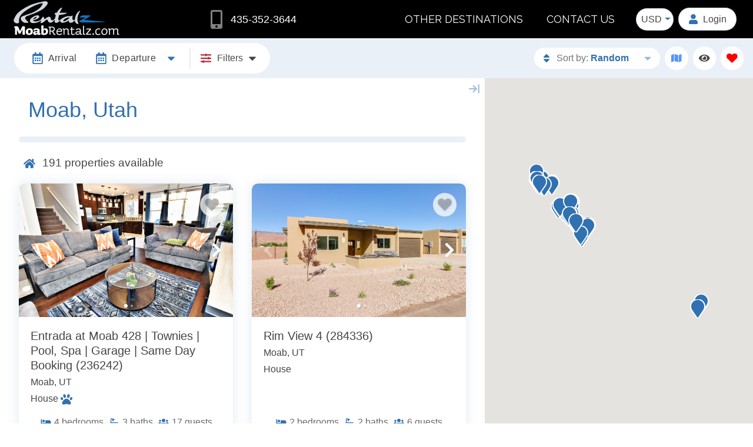

--- FILE ---
content_type: text/html;charset=UTF-8
request_url: https://book.rentalz.com/utah-moab
body_size: 198674
content:
<!doctype html>
<html lang="en" class="no-transition-on-load ">
<head>
<meta charset="utf-8">
<meta name="viewport" content="width=device-width, initial-scale=1.0">
<link rel="canonical" href="https://book.rentalz.com/utah-moab/">
<link rel="dns-prefetch" href="//cdnjs.cloudflare.com">
<link rel="preconnect" href="https://fonts.googleapis.com/css" crossorigin>
<link href="/bookingEngine/stylesheets/be/01_bootstrap.min.css?v=76" rel="stylesheet" type="text/css" media="all">
<link href="/bookingEngine/stylesheets/be/02_variables.css?v=76" rel="stylesheet" type="text/css" media="all">
<link href="/bookingEngine/stylesheets/be/03_colors.css?v=76" rel="stylesheet" type="text/css" media="all">
<link href="/bookingEngine/stylesheets/be/04_forms.css?v=76" rel="stylesheet" type="text/css" media="all">
<link href="/bookingEngine/stylesheets/be/05_animations.css?v=76" rel="stylesheet" type="text/css" media="all">
<link href="/bookingEngine/stylesheets/be/06_layout.css?v=76" rel="stylesheet" type="text/css" media="all">
<link href="/bookingEngine/stylesheets/be/07_modal.css?v=76" rel="stylesheet" type="text/css" media="all">
<link href="/bookingEngine/stylesheets/be/08_datepicker.css?v=76" rel="stylesheet" type="text/css" media="all">
<link href="/bookingEngine/stylesheets/be/09_scrollbar.css?v=76" rel="stylesheet" type="text/css" media="all">
<link href="/bookingEngine/stylesheets/be/10_helpers.css?v=76" rel="stylesheet" type="text/css" media="all">
<link href="/bookingEngine/stylesheets/be/11_swiper-bundle.min.css?v=76" rel="stylesheet" type="text/css" media="all">
<link href="/bookingEngine/stylesheets/be/12_toast.css?v=76" rel="stylesheet" type="text/css" media="all">
<link href="/bookingEngine/stylesheets/be/13_counter.css?v=76" rel="stylesheet" type="text/css" media="all">
<link href="/bookingEngine/stylesheets/be/14_property-widget.css?v=76" rel="stylesheet" type="text/css" media="all">
<link href="/bookingEngine/stylesheets/be/15_compare-favorites.css?v=76" rel="stylesheet" type="text/css" media="all">
<link href="/bookingEngine/stylesheets/be/16_print.css?v=76" rel="stylesheet" type="text/css" media="all">
<link href="/bookingEngine/stylesheets/be/z_overrides.css?v=76" rel="stylesheet" type="text/css" media="all">
<link href="/bookingEngine/stylesheets/srp/srp.css?v=76" rel="stylesheet" type="text/css" media="all">
<link href="/modules/featuredProperties/stylesheets/srp/styles.css?v=76" rel="stylesheet" type="text/css" media="all">
<link href="/modules/currencyConversion/stylesheets/srp/styles.css?v=76" rel="stylesheet" type="text/css" media="all">
<link href="/admin/contentbuilder/assets/minimalist-blocks/content.min.css?v=76" rel="stylesheet" type="text/css" media="all">
<script src="https://cdnjs.cloudflare.com/ajax/libs/jquery/3.5.1/jquery.min.js"	integrity="sha512-bLT0Qm9VnAYZDflyKcBaQ2gg0hSYNQrJ8RilYldYQ1FxQYoCLtUjuuRuZo+fjqhx/qtq/1itJ0C2ejDxltZVFg=="	crossorigin="anonymous"></script>
<script type="text/javascript" language="javascript">
var siteFolder = '/';
</script>
<script type="text/javascript" defer="defer">
(function(i,s,o,g,r,a,m){i['GoogleAnalyticsObject']=r;i[r]=i[r]||function(){
(i[r].q=i[r].q||[]).push(arguments)},i[r].l=1*new Date();a=s.createElement(o),
m=s.getElementsByTagName(o)[0];a.async=1;a.src=g;m.parentNode.insertBefore(a,m)
})(window,document,'script','//www.google-analytics.com/analytics.js','ga');
ga('create', 'UA-69457475-1', 'auto');
ga('require', 'displayfeatures');
//added for cross domain tracking	
ga('require', 'linker');
ga('linker:autoLink', ['rentalz.com'], false, true);
//end cross domain tracking
ga('send', 'pageview');
</script>
<!-- Start of HubSpot Embed Code -->
<script type="text/javascript" id="hs-script-loader" async defer src="//js.hs-scripts.com/534331.js"></script>
<!-- End of HubSpot Embed Code --> 
<script type="text/javascript"> adroll_adv_id = "3K5RQXHM5NE3VH55JRHQTA"; adroll_pix_id = "DHXLJKUYOBAWJNWGBZMB2R"; adroll_version = "2.0"; (function(w, d, e, o, a) { w.__adroll_loaded = true; w.adroll = w.adroll || []; w.adroll.f = [ 'setProperties', 'identify', 'track', 'identify_email', 'get_cookie' ]; var roundtripUrl = "https://s.adroll.com/j/" + adroll_adv_id + "/roundtrip.js"; for (a = 0; a < w.adroll.f.length; a++) { w.adroll[w.adroll.f[a]] = w.adroll[w.adroll.f[a]] || (function(n) { return function() { w.adroll.push([ n, arguments ]) } })(w.adroll.f[a]) } e = d.createElement('script'); o = d.getElementsByTagName('script')[0]; e.async = 1; e.src = roundtripUrl; o.parentNode.insertBefore(e, o); })(window, document); adroll.track("pageView"); </script> 
<script type="text/javascript">
adroll_adv_id = "5IHC2OAFJVHX3JAFFOC56U";
adroll_pix_id = "4WNWGCHGKFE4ZPIGXTZBQ3";
adroll_version = "2.0";
(function(w, d, e, o, a) {
w.__adroll_loaded = true;
w.adroll = w.adroll || [];
w.adroll.f = [ 'setProperties', 'identify', 'track' ];
var roundtripUrl = "https://s.adroll.com/j/" + adroll_adv_id + "/roundtrip.js";
for (a = 0; a < w.adroll.f.length; a++) {
w.adroll[w.adroll.f[a]] = w.adroll[w.adroll.f[a]] || (function(n) {
return function() {
w.adroll.push([ n, arguments ])
}
})(w.adroll.f[a])
}
e = d.createElement('script');
o = d.getElementsByTagName('script')[0];
e.async = 1;
e.src = roundtripUrl;
o.parentNode.insertBefore(e, o);
})(window, document);
adroll.track("pageView");
</script> 
<link rel="apple-touch-icon" sizes="180x180" href="/apple-touch-icon.png">
<link rel="icon" type="image/png" sizes="32x32" href="/favicon-32x32.png">
<link rel="icon" type="image/png" sizes="16x16" href="/favicon-16x16.png">
<link rel="manifest" href="/manifest.json">
<link rel="mask-icon" href="/safari-pinned-tab.svg" color="#000000">
<meta name="msapplication-TileColor" content="#000000">
<meta name="theme-color" content="#ffffff">
</head>
<body class="srp-body">
<div class="be-wrapper">
<div class="be-header">
<div class="be-header-bar">
<div class="be-header-logo">
<a class="be-header-logo-link" href="https://www.rentalz.com/vacation-rentals/utah/moab/">
<img class="be-header-logo-img" src="/images/markets/utah-moab.png" alt="Rentalz Logo" width="300" height="65">
<span class="be-header-logo-text">Rentalz</span>
</a>
</div>
<div class="be-header-phone-number">
<a class="be-header-phone-number-link" href="tel:4353523644" aria-label="Phone Number">
<svg class="icon">
<title>Phone Number</title>
<use href="#mobile-alt-solid"></use>
</svg>
<span class="be-header-phone-number-text">435-352-3644</span>
</a>
</div>
<div id="currencyCoversion">
<div class="currency-select-wrap">
<form name="currencyConversionForm" class="currency-conversion-form" id="currencyConversionForm" action="/ajax/currency/select" method="post">
<select class="btn-outline currency-conversion-btn selectpicker" id="currency" onchange="updateCurrency(this.value)" name="currency" size="5">
<option value="USD" selected="selected">USD</option>
<option value="CAD" >CAD</option>
<option value="EUR" >EUR</option>
<option value="GBP" >GBP</option>
<option value="MXN" >MXN</option>
<option value="CHF" >CHF</option>
<option value="COL" >COL</option>
<option value="COP" >COP</option>
<option value="AED" >AED</option>
</select>
</form>
</div>
<script type="application/javascript" language="javascript">
function updateCurrency(val){
$('.currencyUSD').hide();
$('.currencyCAD').hide();
$('.currencyEUR').hide();
$('.currencyGBP').hide();
$('.currencyMXN').hide();
$('.currencyCHF').hide();
$('.currencyCOL').hide();
$('.currencyCOP').hide();
$('.currencyAED').hide();
$('.currency' + val).show();
if ($('#splitCurrencyVal').length > 0) {
selectedCurrencyValue = $('#splitCurrency' + val).val();
$('#splitCurrencyVal').val(selectedCurrencyValue);
}
$.ajax({
type: "POST",
url: siteFolder + 'ajax/currency/select',
data: $('#currencyConversionForm').serialize(),
success: function (data) {
// Response Data
}
});
}
$(window).on('load resize',function(){
if ($(window).outerWidth() <= 1025) {
$('.currency-select-wrap').appendTo('#currencyConversionNavItem');
} else {
$('.currency-select-wrap').appendTo('#currencyConversion');
}
}).resize();
</script>
</div>
<div class="i-header-navigation">
<button class="i-header-navigation-toggle" aria-label="Navigation Toggle Button">
<svg class="icon">
<title>Toggle Navigation Menu</title>
<use href="#bars-solid"></use>
</svg>
</button>
<div class="i-header-navigation-container">
<div class="i-header-navigation-heading">
<span class="i-header-navigation-heading-text">Navigation</span>
<button class="i-header-navigation-close" aria-label="Navigation Close Button">
<svg class="icon">
<title>Close Navigation</title>
<use href="#times-solid"></use>
</svg>
</button>
</div>
<div class="i-header-navigation-list-wrap">
<ul class="i-header-navigation-list">
<li class="i-header-navigation-item">
<a href="https://www.rentalz.com/#destinations" target="_blank" class="i-header-navigation-link" rel="noopener">Other Destinations</a>
</li>
<li class="i-header-navigation-item">
<a href="https://go.rentalz.com/contact-us" target="_blank" class="i-header-navigation-link" rel="noopener">Contact Us</a>
</li>
</ul>
<ul class="i-header-navigation-list i-header-navigation-sub-list show-mobile">
<li class="i-header-navigation-item">
<a class="i-header-navigation-link" href="/guest-focus/login/" aria-label="Guest Login">
<svg class="icon">
<title>Guest Login</title>
<use href="#user-solid"></use>
</svg>
Login
</a>
</li>
<li class="i-header-navigation-item">
<a class="i-header-navigation-link" href="tel:435-352-3644" aria-label="Phone Number">
<svg class="icon">
<title>Phone Number</title>
<use href="#mobile-alt-solid"></use>
</svg>
435-352-3644
</a></li>
<li class="i-header-navigation-item" id="currencyConversionNavItem"></li>
</ul>
</div>
</div>
</div>
<div class="be-header-login hide-mobile">
<a class="be-header-login-link" href="/guest-focus/login/" aria-label="Guest Login">
<svg class="icon">
<title>Guest Login</title>
<use href="#user-solid"></use>
</svg>
<span class="be-header-login-text">Login</span>
</a>
</div>
</div>
<div class="be-header-bar-sub">
<div class="srp-properties-available">
<svg class="icon">
<title>Properties Available</title>
<use href="#home-solid"></use>
</svg>
<span class="srp-properties-available-text">
<span class="srp-properties-available-count" data-id="srpPropertyCount">191</span><span data-id="srpPropertyCountPlus"></span> properties available
</span>
</div>
<div class="srp-header-filters">
<div class="srp-dates-toggle srp-dates-desktop-toggle" data-i-modal="srp-dates-modal" tabindex="0">
<div class="srp-dates-wrap srp-dates-desktop-wrap">
<div class="srp-dates-arrival">
<svg class="icon">
<title>Calendar</title>
<use href="#calendar-alt-regular"></use>
</svg>
<div class="srp-dates-group">
<span class="srp-dates-group-label">Arrival</span>
<span class="srp-dates-group-date srp-dates-arrival-date"></span>
</div>
</div>
<div class="srp-dates-departure">
<svg class="icon">
<title>Calendar</title>
<use href="#calendar-alt-regular"></use>
</svg>
<div class="srp-dates-group">
<span class="srp-dates-group-label">Departure</span>
<span class="srp-dates-group-date srp-dates-departure-date"></span>
</div>
</div>
<svg class="icon caret">
<title>See More Below</title>
<use href="#caret-down-solid"></use>
</svg>
</div>
</div>
<div class="srp-header-filters-pipe"></div>
<div class="srp-header-filters-toggle">
<button class="srp-header-filters-toggle-btn" data-i-modal="srp-filters-modal">
<span class="badge srp-header-filters-count"></span>
<svg class="icon">
<title>Filters</title>
<use href="#sliders-h-solid"></use>
</svg>
<span class="srp-header-filters-toggle-text srp-header-filters-toggle-text-desktop">Filters</span>
<span class="srp-header-filters-toggle-text srp-header-filters-toggle-text-mobile">Dates & Filters</span>
<svg class="icon caret">
<title>More Filters</title>
<use href="#caret-down-solid"></use>
</svg>
</button>
</div>
</div>
<div class="i-header-actions">
<div class="i-header-actions-item i-header-actions-item srp-header-sort-by">
<div class="srp-header-sort-by-select-wrap">
<button class="srp-header-sort-by-toggle i-header-actions-toggle" aria-label="Sort By Button">
<svg class="icon">
<title>Sort By</title>
<use href="#sort-solid"></use>
</svg>
<span class="i-header-actions-text">Sort By</span>
</button>
<div class="srp-header-sort-by-select-chosen i-header-actions-toggle" tabindex="0">
<div class="srp-header-sort-by-select-chosen-icon">
<svg class="icon">
<title>Sort By Random Default</title>
<use href="#sort-solid"></use>
</svg>
</div>
<div class="srp-header-sort-by-select-chosen-subtext">Sort by:</div>
<div class="srp-header-sort-by-select-chosen-text">Random</div>
<div class="srp-header-sort-by-select-chosen-caret">
<svg class="icon">
<title>Sort Random Down</title>
<use href="#caret-down-solid"></use>
</svg>
</div>
</div>
<div class="srp-header-sort-by-select-dropdown i-header-actions-toggled">
<ul class="srp-header-sort-by-select-dropdown-list">
<li class="srp-header-sort-by-select-dropdown-option">
<div class="srp-header-sort-by-select-dropdown-option-text">Random</div>
<div class="srp-header-sort-by-select-dropdown-option-btns">
<button class="srp-header-sort-by-select-dropdown-option-btn active" data-sort-by="random" aria-label="random">
<svg class="icon">
<title>Sort By Random</title>
<use href="#sort-solid"></use>
</svg>
</button>
</div>
</li>
<li class="srp-header-sort-by-select-dropdown-option">
<div class="srp-header-sort-by-select-dropdown-option-text">Name</div>
<div class="srp-header-sort-by-select-dropdown-option-btns">
<button class="srp-header-sort-by-select-dropdown-option-btn" data-sort-by="name asc" aria-label="name asc">
<svg class="icon">
<title>Sort By Name Descending</title>
<use href="#long-arrow-down-regular"></use>
</svg>
</button>
<button class="srp-header-sort-by-select-dropdown-option-btn" data-sort-by="name desc" aria-label="name desc">
<svg class="icon">
<title>Sort By Name Ascending</title>
<use href="#long-arrow-up-regular"></use>
</svg>
</button>
</div>
</li>
<li class="srp-header-sort-by-select-dropdown-option">
<div class="srp-header-sort-by-select-dropdown-option-text">Bedrooms</div>
<div class="srp-header-sort-by-select-dropdown-option-btns">
<button class="srp-header-sort-by-select-dropdown-option-btn" data-sort-by="beds asc" aria-label="beds asc">
<svg class="icon">
<title>Sort By Bedrooms Descending</title>
<use href="#long-arrow-down-regular"></use>
</svg>
</button>
<button class="srp-header-sort-by-select-dropdown-option-btn" data-sort-by="beds desc" aria-label="beds desc">
<svg class="icon">
<title>Sort By Bedrooms Ascending</title>
<use href="#long-arrow-up-regular"></use>
</svg>
</button>
</div>
</li>
<li class="srp-header-sort-by-select-dropdown-option">
<div class="srp-header-sort-by-select-dropdown-option-text">Sleeps</div>
<div class="srp-header-sort-by-select-dropdown-option-btns">
<button class="srp-header-sort-by-select-dropdown-option-btn" data-sort-by="sleeps asc" aria-label="sleeps asc">
<svg class="icon">
<title>Sort By Sleeps Descending</title>
<use href="#long-arrow-down-regular"></use>
</svg>
</button>
<button class="srp-header-sort-by-select-dropdown-option-btn" data-sort-by="sleeps desc" aria-label="sleeps desc">
<svg class="icon">
<title>Sort By Sleeps Ascending</title>
<use href="#long-arrow-up-regular"></use>
</svg>
</button>
</div>
</li>
</ul>
</div>
</div>
</div>
<div class="i-header-actions-item be-header-map">
<button class="be-header-map-toggle i-header-actions-toggle srp-header-map-toggle" data-toggle="tooltip" data-placement="bottom" title="Expand Map" aria-label="Map Toggle Button">
<svg class="icon">
<title>Map</title>
<use href="#map-solid"></use>
</svg>
<span class="i-header-actions-text">View Map</span>
</button>
</div>
<div class="i-header-actions-item i-header-recently-viewed">
<button id="beRecentlyViewedToggle" class="i-header-recently-viewed-toggle i-header-recently-viewed-be-toggle i-header-actions-toggle" data-toggle="tooltip" data-placement="bottom" title="Recently Viewed" aria-label="Recently Viewed Toggle">
<svg class="icon">
<title>Recently Viewed</title>
<use xlink:href="#eye-solid"></use>
</svg>
<span class="i-header-actions-text">Recently Viewed</span>
<span class="badge badge-secondary d-none">0</span>
</button>
<div class="i-header-action-dropdown i-header-actions-toggled">
<div class="i-header-action-dropdown-wrap">
<div class="i-header-action-dropdown-header">
<div class="i-header-action-dropdown-heading">Recently Viewed</div>
<button class="i-header-action-dropdown-close" aria-label="Recently Viewed Dropdown Close Button">
<svg class="icon">
<title>Close Recently Viewed</title>
<use xlink:href="#times-solid"></use>
</svg>
</button>
</div>
<div class="i-header-action-dropdown-main">
<div class="i-header-action-dropdown-main-container">
<div class="alert alert-sm alert-warning">You have not recently viewed any properties.</div>
</div>
</div>
</div>
</div>
</div>
<div class="i-header-actions-item i-header-favorites">
<button id="beFavoritesToggle" class="i-header-favorites-toggle i-header-favorites-be-toggle i-header-actions-toggle" data-toggle="tooltip" data-placement="bottom" title="Favorites" aria-label="Favorites Toggle">
<svg class="icon">
<title>Favorites</title>
<use href="#heart-solid"></use>
</svg>
<span class="i-header-actions-text">Favorites</span>
<span class="badge badge-secondary d-none">0</span>
</button>
<div class="i-header-action-dropdown i-header-actions-toggled">
<div class="i-header-action-dropdown-wrap">
<div class="i-header-action-dropdown-header">
<div class="i-header-action-dropdown-heading">Favorites</div>
<a class="btn i-header-action-dropdown-compare-btn site-color-3-bg text-white" href="/compare-favorites/" target="_blank">Compare Favs</a>
<button class="i-header-action-dropdown-close" aria-label="Favorites Dropdown Close Button">
<svg class="icon">
<title>Close Favorites</title>
<use href="#times-solid"></use>
</svg>
</button>
</div>
<div class="i-header-action-dropdown-main">
<div class="i-header-action-dropdown-main-container"></div>
</div>
</div>
</div>
</div>
</div>
</div>
</div>
<div class="be-main" role="main" aria-label="Main">
<div class="srp-main">
<div class="srp-content">
<div class="content-builder-wrap be-read-more-wrap short">
<h1 class="m-0">Moab, Utah</h1>
</div>
</div>
<hr class="solid" />
<div id="topOfResults"></div>
<div class="srp-properties-available">
<svg class="icon">
<title>Properties Available</title>
<use href="#home-solid"></use>
</svg>
<span class="srp-properties-available-text">
<span class="srp-properties-available-count" data-id="srpPropertyCount">191</span><span data-id="srpPropertyCountPlus"></span> properties available
</span>
</div>
<div id="flexTabs">
</div>
<div class="srp-results-wrap">
<div class="srp-active-filters d-none"></div>
<input type="hidden" id="page1propertyIDs" name="page1propertyIDs" value="236242,284336,647758,635655,654389,284525,635659,305244,236243,638217,284815,570682">
<input type="hidden" id="page2propertyIDs" name="page2propertyIDs" value="236261,305239,636111,236247,572108,636273,647405,404304,284065,284979,236257,284851">
<input type="hidden" id="page3propertyIDs" name="page3propertyIDs" value="236256,636129,284091,284399,572109,301192,281432,236258,635618,284856,636112,594566">
<input type="hidden" id="page4propertyIDs" name="page4propertyIDs" value="284025,404303,594573,236244,284086,236266,648273,636119,284029,636145,635664,594565">
<input type="hidden" id="page5propertyIDs" name="page5propertyIDs" value="635663,635609,305249,636862,236250,284046,404301,638234,638211,284105,404300,285213">
<input type="hidden" id="page6propertyIDs" name="page6propertyIDs" value="635998,284117,285261,284913,287328,636098,635605,236238,284083,635657,655708,579668">
<input type="hidden" id="page7propertyIDs" name="page7propertyIDs" value="284239,638238,236248,281642,284481,284100,628399,655709,635572,636254,305250,284197">
<input type="hidden" id="page8propertyIDs" name="page8propertyIDs" value="635571,646879,635743,655707,572110,236259,635598,284464,301191,646569,284023,284884">
<input type="hidden" id="page9propertyIDs" name="page9propertyIDs" value="284827,635569,638220,284092,570681,281654,404302,288911,284286,647406,635570,236240">
<input type="hidden" id="page10propertyIDs" name="page10propertyIDs" value="284078,645155,635661,573624,636263,635757,421012,305248,587585,570680,635656,572104">
<input type="hidden" id="page11propertyIDs" name="page11propertyIDs" value="236264,638214,638232,587580,288487,636122,284096,636115,236239,635881,636068,284844">
<input type="hidden" id="page12propertyIDs" name="page12propertyIDs" value="635579,236263,284619,236251,284122,284064,404305,572105,404306,281449,646728,635658">
<input type="hidden" id="page13propertyIDs" name="page13propertyIDs" value="305240,636240,570685,281433,289911,284756,636121,283974,638233,281446,647404,284081">
<input type="hidden" id="page14propertyIDs" name="page14propertyIDs" value="281447,638237,236249,638222,236245,284087,635909,636183,638236,636095,636167,284098">
<input type="hidden" id="page15propertyIDs" name="page15propertyIDs" value="570679,236268,635999,635840,236246,572106,284072,587573,236241,573623,570686,572111">
<input type="hidden" id="page16propertyIDs" name="page16propertyIDs" value="284080,572107,570683,284489,285223,572102,284035,572103,289760,284090,284129">
<form id="scrollForm">
<input type="hidden" name="page" value="1">
<input type="hidden" id="propertyIDs" name="propertyIDs" value="236242,284336,647758,635655,654389,284525,635659,305244,236243,638217,284815,570682">
<input type="hidden" name="sortBy" value="Beds">
</form>
<form id="mapForm">
<input type="hidden" id="mapPropertyIDs" name="mapPropertyIDs" value="236242,284336,647758,635655,654389,284525,635659,305244,236243,638217,284815,570682,236261,305239,636111,236247,572108,636273,647405,404304,284065,284979,236257,284851,236256,636129,284091,284399,572109,301192,281432,236258,635618,284856,636112,594566,284025,404303,594573,236244,284086,236266,648273,636119,284029,636145,635664,594565,635663,635609,305249,636862,236250,284046,404301,638234,638211,284105,404300,285213,635998,284117,285261,284913,287328,636098,635605,236238,284083,635657,655708,579668,284239,638238,236248,281642,284481,284100,628399,655709,635572,636254,305250,284197,635571,646879,635743,655707,572110,236259,635598,284464,301191,646569,284023,284884,284827,635569,638220,284092,570681,281654,404302,288911,284286,647406,635570,236240,284078,645155,635661,573624,636263,635757,421012,305248,587585,570680,635656,572104,236264,638214,638232,587580,288487,636122,284096,636115,236239,635881,636068,284844,635579,236263,284619,236251,284122,284064,404305,572105,404306,281449,646728,635658,305240,636240,570685,281433,289911,284756,636121,283974,638233,281446,647404,284081,281447,638237,236249,638222,236245,284087,635909,636183,638236,636095,636167,284098,570679,236268,635999,635840,236246,572106,284072,587573,236241,573623,570686,572111,284080,572107,570683,284489,285223,572102,284035,572103,289760,284090,284129">
</form>
<input type="hidden" id="mapOptions" value="pin">
<input type="hidden" id="percentBookedID" value="-1">
<input type="hidden" id="currentUsersID" value="0">
<input type="hidden" id="urgencySiteName" value="Rentalz">
<div class="srp-results">
<div class="be-property-widget" data-mapmarkerid="0" data-unitcode="236242" data-id="entrada-at-moab-428-townies-pool-spa-garage-same-day-booking-236242" id="entrada-at-moab-428-townies-pool-spa-garage-same-day-booking-236242" data-seoname="entrada-at-moab-428-townies-pool-spa-garage-same-day-booking-236242" data-unitshortname="Entrada at Moab 428 | Townies | Pool, Spa | Garage | Same Day Booking" data-photo="https://gallery.streamlinevrs.com/units-gallery/00/06/65/original_159554348.jpeg" data-latitude="38.57979" data-longitude="-109.56346" data-dblbeds="4" data-intoccu="17" data-strlocation="United States - UT - Moab" itemscope itemtype="http://schema.org/Accommodation http://schema.org/Product">
<span class="d-none" itemprop="description">Vacation Rental in Moab UT | Pet Friendly** | Poolside Unit w/ Free Bikes | Same Day BookingMake your new favourite memories in this luxurious and professionally decorated luxury Moab vacation rental with 4 bedrooms and 3 baths! Its amazing amenities and close proximity to downtown and outdoor adventures make it the ideal place to stay during your </span>
<div class="be-property-widget-img-area">
<div class="be-property-widget-img-area-banners">
</div>
<button type="button" class="be-property-widget-img-area-favorite " aria-label="Favorite Property Button">
<svg class="icon heart-solid">
<title>Heart</title>
<use href="#heart-solid"></use>
</svg>
<svg class="icon heart-regular">
<title>Heart Regular</title>
<use href="#heart-regular"></use>
</svg>
</button>
<div class="be-property-widget-img-area-slider">
<meta itemprop="image" content="https://gallery.streamlinevrs.com/units-gallery/00/06/65/original_159554348.jpeg">
<a class="be-property-widget-img-link" href="/rentals/entrada-at-moab-428-townies-pool-spa-garage-same-day-booking-236242/?marketID=118" target="_blank" aria-label="Property Detail Page (opens in a new tab)" tabindex="-1">
<div class="swiper-container">
<div class="swiper-wrapper">
<div class="swiper-slide">
<img class="be-property-widget-img" sizes="(max-width: 1413px) 40vw, 565px" srcset="https://gallery.streamlinevrs.com/units-gallery/00/06/65/original_159554348.jpeg 375w, https://gallery.streamlinevrs.com/units-gallery/00/06/65/original_159554348.jpeg 565w" src="https://gallery.streamlinevrs.com/units-gallery/00/06/65/original_159554348.jpeg" alt="Entrada at Moab 428 | Townies | Pool, Spa | Garage | Same Day Booking" width="565" height="367" loading="lazy">
</div>
<div class="swiper-slide">
<img class="be-property-widget-img swiper-lazy" src="/bookingEngine/images/1x1.png" data-sizes="(max-width: 1413px) 40vw, 565px" data-srcset="https://gallery.streamlinevrs.com/units-gallery/00/06/65/original_159554346.png 375w, https://gallery.streamlinevrs.com/units-gallery/00/06/65/original_159554346.png 565w" data-src="https://gallery.streamlinevrs.com/units-gallery/00/06/65/original_159554346.png" alt="Entrada at Moab 428 | Townies | Pool, Spa | Garage | Same Day Booking 2" width="565" height="367">
<div class="swiper-lazy-preloader"></div>
</div>
<div class="swiper-slide">
<img class="be-property-widget-img swiper-lazy" src="/bookingEngine/images/1x1.png" data-sizes="(max-width: 1413px) 40vw, 565px" data-srcset="https://gallery.streamlinevrs.com/units-gallery/00/06/65/original_159554359.jpeg 375w, https://gallery.streamlinevrs.com/units-gallery/00/06/65/original_159554359.jpeg 565w" data-src="https://gallery.streamlinevrs.com/units-gallery/00/06/65/original_159554359.jpeg" alt="Entrada at Moab 428 | Townies | Pool, Spa | Garage | Same Day Booking 3" width="565" height="367">
<div class="swiper-lazy-preloader"></div>
</div>
<div class="swiper-slide">
<img class="be-property-widget-img swiper-lazy" src="/bookingEngine/images/1x1.png" data-sizes="(max-width: 1413px) 40vw, 565px" data-srcset="https://gallery.streamlinevrs.com/units-gallery/00/06/65/original_159554350.jpeg 375w, https://gallery.streamlinevrs.com/units-gallery/00/06/65/original_159554350.jpeg 565w" data-src="https://gallery.streamlinevrs.com/units-gallery/00/06/65/original_159554350.jpeg" alt="Entrada at Moab 428 | Townies | Pool, Spa | Garage | Same Day Booking 4" width="565" height="367">
<div class="swiper-lazy-preloader"></div>
</div>
<div class="swiper-slide">
<img class="be-property-widget-img swiper-lazy" src="/bookingEngine/images/1x1.png" data-sizes="(max-width: 1413px) 40vw, 565px" data-srcset="https://gallery.streamlinevrs.com/units-gallery/00/06/65/original_159554312.jpeg 375w, https://gallery.streamlinevrs.com/units-gallery/00/06/65/original_159554312.jpeg 565w" data-src="https://gallery.streamlinevrs.com/units-gallery/00/06/65/original_159554312.jpeg" alt="Entrada at Moab 428 | Townies | Pool, Spa | Garage | Same Day Booking 5" width="565" height="367">
<div class="swiper-lazy-preloader"></div>
</div>
<div class="swiper-slide">
<img class="be-property-widget-img swiper-lazy" src="/bookingEngine/images/1x1.png" data-sizes="(max-width: 1413px) 40vw, 565px" data-srcset="https://gallery.streamlinevrs.com/units-gallery/00/06/65/original_159554310.jpeg 375w, https://gallery.streamlinevrs.com/units-gallery/00/06/65/original_159554310.jpeg 565w" data-src="https://gallery.streamlinevrs.com/units-gallery/00/06/65/original_159554310.jpeg" alt="Entrada at Moab 428 | Townies | Pool, Spa | Garage | Same Day Booking 6" width="565" height="367">
<div class="swiper-lazy-preloader"></div>
</div>
</div>
<div class="swiper-pagination"></div>
<div class="swiper-button-prev">
<svg class="icon chevron-left-solid">
<title>Prev</title>
<use href="#chevron-left-solid"></use>
</svg>
</div>
<div class="swiper-button-next">
<svg class="icon chevron-right-solid">
<title>Next</title>
<use href="#chevron-right-solid"></use>
</svg>
</div>
</div>
</a>
</div>
</div>
<a href="/rentals/entrada-at-moab-428-townies-pool-spa-garage-same-day-booking-236242/?marketID=118" class="be-property-widget-info" target="_blank" aria-label="Property Detail Page (opens in a new tab)">
<div class="be-property-widget-info-heading">
<span class="be-property-widget-info-heading-link">
<span itemprop="name">
Entrada at Moab 428 | Townies | Pool, Spa | Garage | Same Day Booking (236242)
</span>
</span>
</div>
<div class="be-property-widget-info-subheading">
<span class="be-property-widget-info-heading-link">
Moab, UT
</span>
</div>
<div class="be-property-widget-info-subheading">
<span class="be-property-widget-info-subheading-type">House </span>
<span class="be-property-widget-info-subheading-pets-allowed" itemprop="petsAllowed">
<svg class="icon">
<title>Pet Friendly</title>
<use href="#paw-solid"></use>
</svg>
</span>
</div>
<div class="be-property-widget-info-pricing">
</div>
<div class="be-property-widget-info-labels">
<div class="be-property-widget-info-label">
<svg class="icon">
<title>Bedrooms</title>
<use href="#bed-solid"></use>
</svg>
<span class="be-property-widget-info-label-count" itemprop="numberOfBedrooms">4</span>
<span class="be-property-widget-info-label-text">bedrooms</span>
</div>
<div class="be-property-widget-info-label">
<svg class="icon">
<title>Bathrooms</title>
<use href="#bath-solid"></use>
</svg>
<span class="be-property-widget-info-label-count" itemprop="numberOfBathroomsTotal">3</span>
<span class="be-property-widget-info-label-text">baths</span>
</div>
<div class="be-property-widget-info-label">
<svg class="icon">
<title>Guests</title>
<use href="#users-solid"></use>
</svg>
<span class="be-property-widget-info-label-count" itemprop="maximumAttendeeCapacity">17</span>
<span class="be-property-widget-info-label-text">guests</span>
</div>
</div>
</a>
</div>
<div class="be-property-widget" data-mapmarkerid="1" data-unitcode="284336" data-id="rim-view-4-284336" id="rim-view-4-284336" data-seoname="rim-view-4-284336" data-unitshortname="Rim View 4" data-photo="https://cdn.rentalz.com/rentals/284336/992441.jpg" data-latitude="38.477123" data-longitude="-109.45802" data-dblbeds="2" data-intoccu="6" data-strlocation="United States - UT - Moab" itemscope itemtype="http://schema.org/Accommodation http://schema.org/Product">
<span class="d-none" itemprop="description">Rim View 4
Grab your hiking boots and your camera and get ready for an amazing adventure when you book your next vacation to this Moab home! The perfect spot to come explore Utah's spectacular landscapes, this home has a great location close to several national parks and unbelievable views of the Moab Rim. There is also additional trailer/overflow</span>
<div class="be-property-widget-img-area">
<div class="be-property-widget-img-area-banners">
</div>
<button type="button" class="be-property-widget-img-area-favorite " aria-label="Favorite Property Button">
<svg class="icon heart-solid">
<title>Heart</title>
<use href="#heart-solid"></use>
</svg>
<svg class="icon heart-regular">
<title>Heart Regular</title>
<use href="#heart-regular"></use>
</svg>
</button>
<div class="be-property-widget-img-area-slider">
<meta itemprop="image" content="https://cdn.rentalz.com/rentals/284336/992441.jpg">
<a class="be-property-widget-img-link" href="/rentals/rim-view-4-284336/?marketID=118" target="_blank" aria-label="Property Detail Page (opens in a new tab)" tabindex="-1">
<div class="swiper-container">
<div class="swiper-wrapper">
<div class="swiper-slide">
<img class="be-property-widget-img" sizes="(max-width: 1413px) 40vw, 565px" srcset="https://cdn.rentalz.com/rentals/284336/992441.jpg 375w, https://cdn.rentalz.com/rentals/284336/992441.jpg 565w" src="https://cdn.rentalz.com/rentals/284336/992441.jpg" alt="Rim View 4" width="565" height="367" loading="lazy">
</div>
<div class="swiper-slide">
<img class="be-property-widget-img swiper-lazy" src="/bookingEngine/images/1x1.png" data-sizes="(max-width: 1413px) 40vw, 565px" data-srcset="https://cdn.rentalz.com/rentals/284336/6286493.jpg 375w, https://cdn.rentalz.com/rentals/284336/6286493.jpg 565w" data-src="https://cdn.rentalz.com/rentals/284336/6286493.jpg" alt="Rim View 4 2" width="565" height="367">
<div class="swiper-lazy-preloader"></div>
</div>
<div class="swiper-slide">
<img class="be-property-widget-img swiper-lazy" src="/bookingEngine/images/1x1.png" data-sizes="(max-width: 1413px) 40vw, 565px" data-srcset="https://objectstorage.us-sanjose-1.oraclecloud.com/n/ax0gdydinjsn/b/mbp-images/o/pictures/production/vcsa/vcsa/15914/1235593277/6286493.jpg 375w, https://objectstorage.us-sanjose-1.oraclecloud.com/n/ax0gdydinjsn/b/mbp-images/o/pictures/production/vcsa/vcsa/15914/1235593277/6286493.jpg 565w" data-src="https://objectstorage.us-sanjose-1.oraclecloud.com/n/ax0gdydinjsn/b/mbp-images/o/pictures/production/vcsa/vcsa/15914/1235593277/6286493.jpg" alt="Rim View 4 3" width="565" height="367">
<div class="swiper-lazy-preloader"></div>
</div>
<div class="swiper-slide">
<img class="be-property-widget-img swiper-lazy" src="/bookingEngine/images/1x1.png" data-sizes="(max-width: 1413px) 40vw, 565px" data-srcset="https://cdn.rentalz.com/rentals/284336/992552.jpg 375w, https://cdn.rentalz.com/rentals/284336/992552.jpg 565w" data-src="https://cdn.rentalz.com/rentals/284336/992552.jpg" alt="Rim View 4 4" width="565" height="367">
<div class="swiper-lazy-preloader"></div>
</div>
<div class="swiper-slide">
<img class="be-property-widget-img swiper-lazy" src="/bookingEngine/images/1x1.png" data-sizes="(max-width: 1413px) 40vw, 565px" data-srcset="https://objectstorage.us-sanjose-1.oraclecloud.com/n/ax0gdydinjsn/b/mbp-images/o/pictures/production/vcsa/vcsa/15914/1235593277/992552.jpg 375w, https://objectstorage.us-sanjose-1.oraclecloud.com/n/ax0gdydinjsn/b/mbp-images/o/pictures/production/vcsa/vcsa/15914/1235593277/992552.jpg 565w" data-src="https://objectstorage.us-sanjose-1.oraclecloud.com/n/ax0gdydinjsn/b/mbp-images/o/pictures/production/vcsa/vcsa/15914/1235593277/992552.jpg" alt="Rim View 4 5" width="565" height="367">
<div class="swiper-lazy-preloader"></div>
</div>
<div class="swiper-slide">
<img class="be-property-widget-img swiper-lazy" src="/bookingEngine/images/1x1.png" data-sizes="(max-width: 1413px) 40vw, 565px" data-srcset="https://cdn.rentalz.com/rentals/284336/1063000.jpg 375w, https://cdn.rentalz.com/rentals/284336/1063000.jpg 565w" data-src="https://cdn.rentalz.com/rentals/284336/1063000.jpg" alt="Rim View 4 6" width="565" height="367">
<div class="swiper-lazy-preloader"></div>
</div>
</div>
<div class="swiper-pagination"></div>
<div class="swiper-button-prev">
<svg class="icon chevron-left-solid">
<title>Prev</title>
<use href="#chevron-left-solid"></use>
</svg>
</div>
<div class="swiper-button-next">
<svg class="icon chevron-right-solid">
<title>Next</title>
<use href="#chevron-right-solid"></use>
</svg>
</div>
</div>
</a>
</div>
</div>
<a href="/rentals/rim-view-4-284336/?marketID=118" class="be-property-widget-info" target="_blank" aria-label="Property Detail Page (opens in a new tab)">
<div class="be-property-widget-info-heading">
<span class="be-property-widget-info-heading-link">
<span itemprop="name">
Rim View 4 (284336)
</span>
</span>
</div>
<div class="be-property-widget-info-subheading">
<span class="be-property-widget-info-heading-link">
Moab, UT
</span>
</div>
<div class="be-property-widget-info-subheading">
<span class="be-property-widget-info-subheading-type">House </span>
</div>
<div class="be-property-widget-info-pricing">
</div>
<div class="be-property-widget-info-labels">
<div class="be-property-widget-info-label">
<svg class="icon">
<title>Bedrooms</title>
<use href="#bed-solid"></use>
</svg>
<span class="be-property-widget-info-label-count" itemprop="numberOfBedrooms">2</span>
<span class="be-property-widget-info-label-text">bedrooms</span>
</div>
<div class="be-property-widget-info-label">
<svg class="icon">
<title>Bathrooms</title>
<use href="#bath-solid"></use>
</svg>
<span class="be-property-widget-info-label-count" itemprop="numberOfBathroomsTotal">2</span>
<span class="be-property-widget-info-label-text">baths</span>
</div>
<div class="be-property-widget-info-label">
<svg class="icon">
<title>Guests</title>
<use href="#users-solid"></use>
</svg>
<span class="be-property-widget-info-label-count" itemprop="maximumAttendeeCapacity">6</span>
<span class="be-property-widget-info-label-text">guests</span>
</div>
</div>
</a>
</div>
<div class="be-property-widget" data-mapmarkerid="2" data-unitcode="647758" data-id="creekside-cowabungalow-61-e-200-studio-647758" id="creekside-cowabungalow-61-e-200-studio-647758" data-seoname="creekside-cowabungalow-61-e-200-studio-647758" data-unitshortname="Creekside Cowa-Bungalow - 61 E 200 - Studio" data-photo="https://pictures.escapia.com/DUPRVA/277007/8489080803.jpg" data-latitude="38.570454" data-longitude="-109.549545" data-dblbeds="1" data-intoccu="2" data-strlocation="United States - UT - Moab" itemscope itemtype="http://schema.org/Accommodation http://schema.org/Product">
<span class="d-none" itemprop="description">Welcome to Creekside Cowa-Bungalow! Perfectly located just one block off Main Street, this charming studio bungalow offers comfort, convenience, and that quintessential Moab energy. Whether you\'re here to explore Arches National Park, bike world-famous trails, or simply enjoy the desert sun, this cozy retreat is the perfect home base for couples o</span>
<div class="be-property-widget-img-area">
<div class="be-property-widget-img-area-banners">
</div>
<button type="button" class="be-property-widget-img-area-favorite " aria-label="Favorite Property Button">
<svg class="icon heart-solid">
<title>Heart</title>
<use href="#heart-solid"></use>
</svg>
<svg class="icon heart-regular">
<title>Heart Regular</title>
<use href="#heart-regular"></use>
</svg>
</button>
<div class="be-property-widget-img-area-slider">
<meta itemprop="image" content="https://pictures.escapia.com/DUPRVA/277007/8489080803.jpg">
<a class="be-property-widget-img-link" href="/rentals/creekside-cowabungalow-61-e-200-studio-647758/?marketID=118" target="_blank" aria-label="Property Detail Page (opens in a new tab)" tabindex="-1">
<div class="swiper-container">
<div class="swiper-wrapper">
<div class="swiper-slide">
<img class="be-property-widget-img" sizes="(max-width: 1413px) 40vw, 565px" srcset="https://pictures.escapia.com/DUPRVA/277007/8489080803.jpg 375w, https://pictures.escapia.com/DUPRVA/277007/8489080803.jpg 565w" src="https://pictures.escapia.com/DUPRVA/277007/8489080803.jpg" alt="Creekside Cowa-Bungalow - 61 E 200 - Studio" width="565" height="367" loading="lazy">
</div>
<div class="swiper-slide">
<img class="be-property-widget-img swiper-lazy" src="/bookingEngine/images/1x1.png" data-sizes="(max-width: 1413px) 40vw, 565px" data-srcset="https://pictures.escapia.com/DUPRVA/277007/9539250082.jpg 375w, https://pictures.escapia.com/DUPRVA/277007/9539250082.jpg 565w" data-src="https://pictures.escapia.com/DUPRVA/277007/9539250082.jpg" alt="Creekside Cowa-Bungalow - 61 E 200 - Studio 2" width="565" height="367">
<div class="swiper-lazy-preloader"></div>
</div>
<div class="swiper-slide">
<img class="be-property-widget-img swiper-lazy" src="/bookingEngine/images/1x1.png" data-sizes="(max-width: 1413px) 40vw, 565px" data-srcset="https://pictures.escapia.com/DUPRVA/277007/1515900658.jpg 375w, https://pictures.escapia.com/DUPRVA/277007/1515900658.jpg 565w" data-src="https://pictures.escapia.com/DUPRVA/277007/1515900658.jpg" alt="Creekside Cowa-Bungalow - 61 E 200 - Studio 3" width="565" height="367">
<div class="swiper-lazy-preloader"></div>
</div>
<div class="swiper-slide">
<img class="be-property-widget-img swiper-lazy" src="/bookingEngine/images/1x1.png" data-sizes="(max-width: 1413px) 40vw, 565px" data-srcset="https://pictures.escapia.com/DUPRVA/277007/0444330077.jpg 375w, https://pictures.escapia.com/DUPRVA/277007/0444330077.jpg 565w" data-src="https://pictures.escapia.com/DUPRVA/277007/0444330077.jpg" alt="Creekside Cowa-Bungalow - 61 E 200 - Studio 4" width="565" height="367">
<div class="swiper-lazy-preloader"></div>
</div>
<div class="swiper-slide">
<img class="be-property-widget-img swiper-lazy" src="/bookingEngine/images/1x1.png" data-sizes="(max-width: 1413px) 40vw, 565px" data-srcset="https://pictures.escapia.com/DUPRVA/277007/1839770075.jpg 375w, https://pictures.escapia.com/DUPRVA/277007/1839770075.jpg 565w" data-src="https://pictures.escapia.com/DUPRVA/277007/1839770075.jpg" alt="Creekside Cowa-Bungalow - 61 E 200 - Studio 5" width="565" height="367">
<div class="swiper-lazy-preloader"></div>
</div>
<div class="swiper-slide">
<img class="be-property-widget-img swiper-lazy" src="/bookingEngine/images/1x1.png" data-sizes="(max-width: 1413px) 40vw, 565px" data-srcset="https://pictures.escapia.com/DUPRVA/277007/9539250081.jpg 375w, https://pictures.escapia.com/DUPRVA/277007/9539250081.jpg 565w" data-src="https://pictures.escapia.com/DUPRVA/277007/9539250081.jpg" alt="Creekside Cowa-Bungalow - 61 E 200 - Studio 6" width="565" height="367">
<div class="swiper-lazy-preloader"></div>
</div>
</div>
<div class="swiper-pagination"></div>
<div class="swiper-button-prev">
<svg class="icon chevron-left-solid">
<title>Prev</title>
<use href="#chevron-left-solid"></use>
</svg>
</div>
<div class="swiper-button-next">
<svg class="icon chevron-right-solid">
<title>Next</title>
<use href="#chevron-right-solid"></use>
</svg>
</div>
</div>
</a>
</div>
</div>
<a href="/rentals/creekside-cowabungalow-61-e-200-studio-647758/?marketID=118" class="be-property-widget-info" target="_blank" aria-label="Property Detail Page (opens in a new tab)">
<div class="be-property-widget-info-heading">
<span class="be-property-widget-info-heading-link">
<span itemprop="name">
Creekside Cowa-Bungalow - 61 E 200 - Studio (647758)
</span>
</span>
</div>
<div class="be-property-widget-info-subheading">
<span class="be-property-widget-info-heading-link">
Moab, UT
</span>
</div>
<div class="be-property-widget-info-subheading">
<span class="be-property-widget-info-subheading-type">House </span>
<span class="be-property-widget-info-subheading-pets-allowed" itemprop="petsAllowed">
<svg class="icon">
<title>Pet Friendly</title>
<use href="#paw-solid"></use>
</svg>
</span>
</div>
<div class="be-property-widget-info-pricing">
</div>
<div class="be-property-widget-info-labels">
<div class="be-property-widget-info-label">
<svg class="icon">
<title>Bedrooms</title>
<use href="#bed-solid"></use>
</svg>
<span class="be-property-widget-info-label-count" itemprop="numberOfBedrooms">1</span>
<span class="be-property-widget-info-label-text">bedrooms</span>
</div>
<div class="be-property-widget-info-label">
<svg class="icon">
<title>Bathrooms</title>
<use href="#bath-solid"></use>
</svg>
<span class="be-property-widget-info-label-count" itemprop="numberOfBathroomsTotal">1</span>
<span class="be-property-widget-info-label-text">baths</span>
</div>
<div class="be-property-widget-info-label">
<svg class="icon">
<title>Guests</title>
<use href="#users-solid"></use>
</svg>
<span class="be-property-widget-info-label-count" itemprop="maximumAttendeeCapacity">2</span>
<span class="be-property-widget-info-label-text">guests</span>
</div>
</div>
</a>
</div>
<div class="be-property-widget" data-mapmarkerid="3" data-unitcode="635655" data-id="rim-village-vista-unit-10-a7-3-635655" id="rim-village-vista-unit-10-a7-3-635655" data-seoname="rim-village-vista-unit-10-a7-3-635655" data-unitshortname="Rim Village Vista - Unit 10 - A7 3" data-photo="https://pictures.escapia.com/DUPRVA/178331/9037460522.jpg" data-latitude="38.51473" data-longitude="-109.48688" data-dblbeds="3" data-intoccu="8" data-strlocation="United States - UT - Moab" itemscope itemtype="http://schema.org/Accommodation http://schema.org/Product">
<span class="d-none" itemprop="description">Our 3-Bedroom, 2.5 Bathroom Rim Village Vista townhome (Unit 10a7) is conveniently located just 6 miles from downtown Moab. It\'s location provides ideal access to mountain biking and hiking trails, 4-wheel driving excursions, Arches N.P. and Canyon Lands N.P. It features outstanding views out every window including the sandstone domes of the Mill </span>
<div class="be-property-widget-img-area">
<div class="be-property-widget-img-area-banners">
</div>
<button type="button" class="be-property-widget-img-area-favorite " aria-label="Favorite Property Button">
<svg class="icon heart-solid">
<title>Heart</title>
<use href="#heart-solid"></use>
</svg>
<svg class="icon heart-regular">
<title>Heart Regular</title>
<use href="#heart-regular"></use>
</svg>
</button>
<div class="be-property-widget-img-area-slider">
<meta itemprop="image" content="https://pictures.escapia.com/DUPRVA/178331/9037460522.jpg">
<a class="be-property-widget-img-link" href="/rentals/rim-village-vista-unit-10-a7-3-635655/?marketID=118" target="_blank" aria-label="Property Detail Page (opens in a new tab)" tabindex="-1">
<div class="swiper-container">
<div class="swiper-wrapper">
<div class="swiper-slide">
<img class="be-property-widget-img" sizes="(max-width: 1413px) 40vw, 565px" srcset="https://pictures.escapia.com/DUPRVA/178331/9037460522.jpg 375w, https://pictures.escapia.com/DUPRVA/178331/9037460522.jpg 565w" src="https://pictures.escapia.com/DUPRVA/178331/9037460522.jpg" alt="Rim Village Vista - Unit 10 - A7 3" width="565" height="367" loading="lazy">
</div>
<div class="swiper-slide">
<img class="be-property-widget-img swiper-lazy" src="/bookingEngine/images/1x1.png" data-sizes="(max-width: 1413px) 40vw, 565px" data-srcset="https://pictures.escapia.com/DUPRVA/178331/7625870846.jpg 375w, https://pictures.escapia.com/DUPRVA/178331/7625870846.jpg 565w" data-src="https://pictures.escapia.com/DUPRVA/178331/7625870846.jpg" alt="Rim Village Vista - Unit 10 - A7 3 2" width="565" height="367">
<div class="swiper-lazy-preloader"></div>
</div>
<div class="swiper-slide">
<img class="be-property-widget-img swiper-lazy" src="/bookingEngine/images/1x1.png" data-sizes="(max-width: 1413px) 40vw, 565px" data-srcset="https://pictures.escapia.com/DUPRVA/178331/8104460547.jpg 375w, https://pictures.escapia.com/DUPRVA/178331/8104460547.jpg 565w" data-src="https://pictures.escapia.com/DUPRVA/178331/8104460547.jpg" alt="Rim Village Vista - Unit 10 - A7 3 3" width="565" height="367">
<div class="swiper-lazy-preloader"></div>
</div>
<div class="swiper-slide">
<img class="be-property-widget-img swiper-lazy" src="/bookingEngine/images/1x1.png" data-sizes="(max-width: 1413px) 40vw, 565px" data-srcset="https://pictures.escapia.com/DUPRVA/178331/6730290844.jpg 375w, https://pictures.escapia.com/DUPRVA/178331/6730290844.jpg 565w" data-src="https://pictures.escapia.com/DUPRVA/178331/6730290844.jpg" alt="Rim Village Vista - Unit 10 - A7 3 4" width="565" height="367">
<div class="swiper-lazy-preloader"></div>
</div>
<div class="swiper-slide">
<img class="be-property-widget-img swiper-lazy" src="/bookingEngine/images/1x1.png" data-sizes="(max-width: 1413px) 40vw, 565px" data-srcset="https://pictures.escapia.com/DUPRVA/178331/5454500335.jpg 375w, https://pictures.escapia.com/DUPRVA/178331/5454500335.jpg 565w" data-src="https://pictures.escapia.com/DUPRVA/178331/5454500335.jpg" alt="Rim Village Vista - Unit 10 - A7 3 5" width="565" height="367">
<div class="swiper-lazy-preloader"></div>
</div>
<div class="swiper-slide">
<img class="be-property-widget-img swiper-lazy" src="/bookingEngine/images/1x1.png" data-sizes="(max-width: 1413px) 40vw, 565px" data-srcset="https://pictures.escapia.com/DUPRVA/178331/0052010515.jpg 375w, https://pictures.escapia.com/DUPRVA/178331/0052010515.jpg 565w" data-src="https://pictures.escapia.com/DUPRVA/178331/0052010515.jpg" alt="Rim Village Vista - Unit 10 - A7 3 6" width="565" height="367">
<div class="swiper-lazy-preloader"></div>
</div>
</div>
<div class="swiper-pagination"></div>
<div class="swiper-button-prev">
<svg class="icon chevron-left-solid">
<title>Prev</title>
<use href="#chevron-left-solid"></use>
</svg>
</div>
<div class="swiper-button-next">
<svg class="icon chevron-right-solid">
<title>Next</title>
<use href="#chevron-right-solid"></use>
</svg>
</div>
</div>
</a>
</div>
</div>
<a href="/rentals/rim-village-vista-unit-10-a7-3-635655/?marketID=118" class="be-property-widget-info" target="_blank" aria-label="Property Detail Page (opens in a new tab)">
<div class="be-property-widget-info-heading">
<span class="be-property-widget-info-heading-link">
<span itemprop="name">
Rim Village Vista - Unit 10 - A7 3 (635655)
</span>
</span>
</div>
<div class="be-property-widget-info-subheading">
<span class="be-property-widget-info-heading-link">
Moab, UT
</span>
</div>
<div class="be-property-widget-info-subheading">
<span class="be-property-widget-info-subheading-type">House </span>
<span class="be-property-widget-info-subheading-pets-allowed" itemprop="petsAllowed">
<svg class="icon">
<title>Pet Friendly</title>
<use href="#paw-solid"></use>
</svg>
</span>
</div>
<div class="be-property-widget-info-pricing">
</div>
<div class="be-property-widget-info-labels">
<div class="be-property-widget-info-label">
<svg class="icon">
<title>Bedrooms</title>
<use href="#bed-solid"></use>
</svg>
<span class="be-property-widget-info-label-count" itemprop="numberOfBedrooms">3</span>
<span class="be-property-widget-info-label-text">bedrooms</span>
</div>
<div class="be-property-widget-info-label">
<svg class="icon">
<title>Bathrooms</title>
<use href="#bath-solid"></use>
</svg>
<span class="be-property-widget-info-label-count" itemprop="numberOfBathroomsTotal">2</span>
<span class="be-property-widget-info-label-text">baths</span>
</div>
<div class="be-property-widget-info-label">
<svg class="icon">
<title>Bathrooms</title>
<use href="#bath-solid"></use>
</svg>
<span class="be-property-widget-info-label-count" itemprop="numberOfBathroomsHalfTotal">1</span>
<span class="be-property-widget-info-label-text">half baths</span>
</div>
<div class="be-property-widget-info-label">
<svg class="icon">
<title>Guests</title>
<use href="#users-solid"></use>
</svg>
<span class="be-property-widget-info-label-count" itemprop="maximumAttendeeCapacity">8</span>
<span class="be-property-widget-info-label-text">guests</span>
</div>
</div>
</a>
</div>
<div class="be-property-widget" data-mapmarkerid="4" data-unitcode="654389" data-id="145-badgers-654389" id="145-badgers-654389" data-seoname="145-badgers-654389" data-unitshortname="145 Badgers" data-photo="https://pictures.escapia.com/DUPRVA/279971/0786060798.jpg" data-latitude="38.5741" data-longitude="-109.5288" data-dblbeds="2" data-intoccu="4" data-strlocation="United States - UT - Moab" itemscope itemtype="http://schema.org/Accommodation http://schema.org/Product">
<span class="d-none" itemprop="description">Set amid Moab\'s iconic red rock landscape, this newly built 2-bedroom, 2.5-bath home (2025) offers a refined retreat surrounded by red rocks and mountain views. Comfortably sleeping up to 4 guests, it\'s ideal for couples or small groups seeking both adventure and relaxation. Located just moments from renowned mountain biking, hiking, and off-road</span>
<div class="be-property-widget-img-area">
<div class="be-property-widget-img-area-banners">
</div>
<button type="button" class="be-property-widget-img-area-favorite " aria-label="Favorite Property Button">
<svg class="icon heart-solid">
<title>Heart</title>
<use href="#heart-solid"></use>
</svg>
<svg class="icon heart-regular">
<title>Heart Regular</title>
<use href="#heart-regular"></use>
</svg>
</button>
<div class="be-property-widget-img-area-slider">
<meta itemprop="image" content="https://pictures.escapia.com/DUPRVA/279971/0786060798.jpg">
<a class="be-property-widget-img-link" href="/rentals/145-badgers-654389/?marketID=118" target="_blank" aria-label="Property Detail Page (opens in a new tab)" tabindex="-1">
<div class="swiper-container">
<div class="swiper-wrapper">
<div class="swiper-slide">
<img class="be-property-widget-img" sizes="(max-width: 1413px) 40vw, 565px" srcset="https://pictures.escapia.com/DUPRVA/279971/0786060798.jpg 375w, https://pictures.escapia.com/DUPRVA/279971/0786060798.jpg 565w" src="https://pictures.escapia.com/DUPRVA/279971/0786060798.jpg" alt="145 Badgers" width="565" height="367" loading="lazy">
</div>
<div class="swiper-slide">
<img class="be-property-widget-img swiper-lazy" src="/bookingEngine/images/1x1.png" data-sizes="(max-width: 1413px) 40vw, 565px" data-srcset="https://pictures.escapia.com/DUPRVA/279971/9357590140.jpg 375w, https://pictures.escapia.com/DUPRVA/279971/9357590140.jpg 565w" data-src="https://pictures.escapia.com/DUPRVA/279971/9357590140.jpg" alt="145 Badgers 2" width="565" height="367">
<div class="swiper-lazy-preloader"></div>
</div>
<div class="swiper-slide">
<img class="be-property-widget-img swiper-lazy" src="/bookingEngine/images/1x1.png" data-sizes="(max-width: 1413px) 40vw, 565px" data-srcset="https://pictures.escapia.com/DUPRVA/279971/6610140688.jpg 375w, https://pictures.escapia.com/DUPRVA/279971/6610140688.jpg 565w" data-src="https://pictures.escapia.com/DUPRVA/279971/6610140688.jpg" alt="145 Badgers 3" width="565" height="367">
<div class="swiper-lazy-preloader"></div>
</div>
<div class="swiper-slide">
<img class="be-property-widget-img swiper-lazy" src="/bookingEngine/images/1x1.png" data-sizes="(max-width: 1413px) 40vw, 565px" data-srcset="https://pictures.escapia.com/DUPRVA/279971/5769550685.jpg 375w, https://pictures.escapia.com/DUPRVA/279971/5769550685.jpg 565w" data-src="https://pictures.escapia.com/DUPRVA/279971/5769550685.jpg" alt="145 Badgers 4" width="565" height="367">
<div class="swiper-lazy-preloader"></div>
</div>
<div class="swiper-slide">
<img class="be-property-widget-img swiper-lazy" src="/bookingEngine/images/1x1.png" data-sizes="(max-width: 1413px) 40vw, 565px" data-srcset="https://pictures.escapia.com/DUPRVA/279971/8975910557.jpg 375w, https://pictures.escapia.com/DUPRVA/279971/8975910557.jpg 565w" data-src="https://pictures.escapia.com/DUPRVA/279971/8975910557.jpg" alt="145 Badgers 5" width="565" height="367">
<div class="swiper-lazy-preloader"></div>
</div>
<div class="swiper-slide">
<img class="be-property-widget-img swiper-lazy" src="/bookingEngine/images/1x1.png" data-sizes="(max-width: 1413px) 40vw, 565px" data-srcset="https://pictures.escapia.com/DUPRVA/279971/7231020668.jpg 375w, https://pictures.escapia.com/DUPRVA/279971/7231020668.jpg 565w" data-src="https://pictures.escapia.com/DUPRVA/279971/7231020668.jpg" alt="145 Badgers 6" width="565" height="367">
<div class="swiper-lazy-preloader"></div>
</div>
</div>
<div class="swiper-pagination"></div>
<div class="swiper-button-prev">
<svg class="icon chevron-left-solid">
<title>Prev</title>
<use href="#chevron-left-solid"></use>
</svg>
</div>
<div class="swiper-button-next">
<svg class="icon chevron-right-solid">
<title>Next</title>
<use href="#chevron-right-solid"></use>
</svg>
</div>
</div>
</a>
</div>
</div>
<a href="/rentals/145-badgers-654389/?marketID=118" class="be-property-widget-info" target="_blank" aria-label="Property Detail Page (opens in a new tab)">
<div class="be-property-widget-info-heading">
<span class="be-property-widget-info-heading-link">
<span itemprop="name">
145 Badgers (654389)
</span>
</span>
</div>
<div class="be-property-widget-info-subheading">
<span class="be-property-widget-info-heading-link">
Moab, UT
</span>
</div>
<div class="be-property-widget-info-subheading">
<span class="be-property-widget-info-subheading-type">House </span>
</div>
<div class="be-property-widget-info-pricing">
</div>
<div class="be-property-widget-info-labels">
<div class="be-property-widget-info-label">
<svg class="icon">
<title>Bedrooms</title>
<use href="#bed-solid"></use>
</svg>
<span class="be-property-widget-info-label-count" itemprop="numberOfBedrooms">2</span>
<span class="be-property-widget-info-label-text">bedrooms</span>
</div>
<div class="be-property-widget-info-label">
<svg class="icon">
<title>Bathrooms</title>
<use href="#bath-solid"></use>
</svg>
<span class="be-property-widget-info-label-count" itemprop="numberOfBathroomsTotal">2</span>
<span class="be-property-widget-info-label-text">baths</span>
</div>
<div class="be-property-widget-info-label">
<svg class="icon">
<title>Bathrooms</title>
<use href="#bath-solid"></use>
</svg>
<span class="be-property-widget-info-label-count" itemprop="numberOfBathroomsHalfTotal">1</span>
<span class="be-property-widget-info-label-text">half baths</span>
</div>
<div class="be-property-widget-info-label">
<svg class="icon">
<title>Guests</title>
<use href="#users-solid"></use>
</svg>
<span class="be-property-widget-info-label-count" itemprop="maximumAttendeeCapacity">4</span>
<span class="be-property-widget-info-label-text">guests</span>
</div>
</div>
</a>
</div>
<div class="be-property-widget" data-mapmarkerid="5" data-unitcode="284525" data-id="rim-vista-7a7-284525" id="rim-vista-7a7-284525" data-seoname="rim-vista-7a7-284525" data-unitshortname="Rim Vista 7A7" data-photo="https://cdn.rentalz.com/rentals/284525/4352412.jpg" data-latitude="38.51488" data-longitude="-109.48745" data-dblbeds="3" data-intoccu="10" data-strlocation="United States - UT - Moab" itemscope itemtype="http://schema.org/Accommodation http://schema.org/Product">
<span class="d-none" itemprop="description">Rim Vista 7A7
Surround yourself with the peace and tranquility of Utah's majestic desert landscape when you book your stay at this Moab family home. Offering guests the chance to unwind with a shared pool, hot tub, attached garage, and community tennis courts, you'll feel the stress melt away in no time!
Nestled in a quiet complex about six miles</span>
<div class="be-property-widget-img-area">
<div class="be-property-widget-img-area-banners">
</div>
<button type="button" class="be-property-widget-img-area-favorite " aria-label="Favorite Property Button">
<svg class="icon heart-solid">
<title>Heart</title>
<use href="#heart-solid"></use>
</svg>
<svg class="icon heart-regular">
<title>Heart Regular</title>
<use href="#heart-regular"></use>
</svg>
</button>
<div class="be-property-widget-img-area-slider">
<meta itemprop="image" content="https://cdn.rentalz.com/rentals/284525/4352412.jpg">
<a class="be-property-widget-img-link" href="/rentals/rim-vista-7a7-284525/?marketID=118" target="_blank" aria-label="Property Detail Page (opens in a new tab)" tabindex="-1">
<div class="swiper-container">
<div class="swiper-wrapper">
<div class="swiper-slide">
<img class="be-property-widget-img" sizes="(max-width: 1413px) 40vw, 565px" srcset="https://cdn.rentalz.com/rentals/284525/4352412.jpg 375w, https://cdn.rentalz.com/rentals/284525/4352412.jpg 565w" src="https://cdn.rentalz.com/rentals/284525/4352412.jpg" alt="Rim Vista 7A7" width="565" height="367" loading="lazy">
</div>
<div class="swiper-slide">
<img class="be-property-widget-img swiper-lazy" src="/bookingEngine/images/1x1.png" data-sizes="(max-width: 1413px) 40vw, 565px" data-srcset="https://objectstorage.us-sanjose-1.oraclecloud.com/n/ax0gdydinjsn/b/mbp-images/o/pictures/production/vcsa/vcsa/16883/1235594056/4352412.jpg 375w, https://objectstorage.us-sanjose-1.oraclecloud.com/n/ax0gdydinjsn/b/mbp-images/o/pictures/production/vcsa/vcsa/16883/1235594056/4352412.jpg 565w" data-src="https://objectstorage.us-sanjose-1.oraclecloud.com/n/ax0gdydinjsn/b/mbp-images/o/pictures/production/vcsa/vcsa/16883/1235594056/4352412.jpg" alt="Rim Vista 7A7 2" width="565" height="367">
<div class="swiper-lazy-preloader"></div>
</div>
<div class="swiper-slide">
<img class="be-property-widget-img swiper-lazy" src="/bookingEngine/images/1x1.png" data-sizes="(max-width: 1413px) 40vw, 565px" data-srcset="https://cdn.rentalz.com/rentals/284525/4352392.jpg 375w, https://cdn.rentalz.com/rentals/284525/4352392.jpg 565w" data-src="https://cdn.rentalz.com/rentals/284525/4352392.jpg" alt="Rim Vista 7A7 3" width="565" height="367">
<div class="swiper-lazy-preloader"></div>
</div>
<div class="swiper-slide">
<img class="be-property-widget-img swiper-lazy" src="/bookingEngine/images/1x1.png" data-sizes="(max-width: 1413px) 40vw, 565px" data-srcset="https://objectstorage.us-sanjose-1.oraclecloud.com/n/ax0gdydinjsn/b/mbp-images/o/pictures/production/vcsa/vcsa/16883/1235594056/4352392.jpg 375w, https://objectstorage.us-sanjose-1.oraclecloud.com/n/ax0gdydinjsn/b/mbp-images/o/pictures/production/vcsa/vcsa/16883/1235594056/4352392.jpg 565w" data-src="https://objectstorage.us-sanjose-1.oraclecloud.com/n/ax0gdydinjsn/b/mbp-images/o/pictures/production/vcsa/vcsa/16883/1235594056/4352392.jpg" alt="Rim Vista 7A7 4" width="565" height="367">
<div class="swiper-lazy-preloader"></div>
</div>
<div class="swiper-slide">
<img class="be-property-widget-img swiper-lazy" src="/bookingEngine/images/1x1.png" data-sizes="(max-width: 1413px) 40vw, 565px" data-srcset="https://objectstorage.us-sanjose-1.oraclecloud.com/n/ax0gdydinjsn/b/mbp-images/o/pictures/production/vcsa/vcsa/16883/1235594056/4352421.jpg 375w, https://objectstorage.us-sanjose-1.oraclecloud.com/n/ax0gdydinjsn/b/mbp-images/o/pictures/production/vcsa/vcsa/16883/1235594056/4352421.jpg 565w" data-src="https://objectstorage.us-sanjose-1.oraclecloud.com/n/ax0gdydinjsn/b/mbp-images/o/pictures/production/vcsa/vcsa/16883/1235594056/4352421.jpg" alt="Rim Vista 7A7 5" width="565" height="367">
<div class="swiper-lazy-preloader"></div>
</div>
<div class="swiper-slide">
<img class="be-property-widget-img swiper-lazy" src="/bookingEngine/images/1x1.png" data-sizes="(max-width: 1413px) 40vw, 565px" data-srcset="https://cdn.rentalz.com/rentals/284525/4352421.jpg 375w, https://cdn.rentalz.com/rentals/284525/4352421.jpg 565w" data-src="https://cdn.rentalz.com/rentals/284525/4352421.jpg" alt="Rim Vista 7A7 6" width="565" height="367">
<div class="swiper-lazy-preloader"></div>
</div>
</div>
<div class="swiper-pagination"></div>
<div class="swiper-button-prev">
<svg class="icon chevron-left-solid">
<title>Prev</title>
<use href="#chevron-left-solid"></use>
</svg>
</div>
<div class="swiper-button-next">
<svg class="icon chevron-right-solid">
<title>Next</title>
<use href="#chevron-right-solid"></use>
</svg>
</div>
</div>
</a>
</div>
</div>
<a href="/rentals/rim-vista-7a7-284525/?marketID=118" class="be-property-widget-info" target="_blank" aria-label="Property Detail Page (opens in a new tab)">
<div class="be-property-widget-info-heading">
<span class="be-property-widget-info-heading-link">
<span itemprop="name">
Rim Vista 7A7 (284525)
</span>
</span>
</div>
<div class="be-property-widget-info-subheading">
<span class="be-property-widget-info-heading-link">
Moab, UT
</span>
</div>
<div class="be-property-widget-info-subheading">
<span class="be-property-widget-info-subheading-type">Townhome </span>
</div>
<div class="be-property-widget-info-pricing">
</div>
<div class="be-property-widget-info-labels">
<div class="be-property-widget-info-label">
<svg class="icon">
<title>Bedrooms</title>
<use href="#bed-solid"></use>
</svg>
<span class="be-property-widget-info-label-count" itemprop="numberOfBedrooms">3</span>
<span class="be-property-widget-info-label-text">bedrooms</span>
</div>
<div class="be-property-widget-info-label">
<svg class="icon">
<title>Bathrooms</title>
<use href="#bath-solid"></use>
</svg>
<span class="be-property-widget-info-label-count" itemprop="numberOfBathroomsTotal">2</span>
<span class="be-property-widget-info-label-text">baths</span>
</div>
<div class="be-property-widget-info-label">
<svg class="icon">
<title>Guests</title>
<use href="#users-solid"></use>
</svg>
<span class="be-property-widget-info-label-count" itemprop="maximumAttendeeCapacity">10</span>
<span class="be-property-widget-info-label-text">guests</span>
</div>
</div>
</a>
</div>
<div class="be-property-widget" data-mapmarkerid="6" data-unitcode="635659" data-id="rim-village-vista-unit-11a4-635659" id="rim-village-vista-unit-11a4-635659" data-seoname="rim-village-vista-unit-11a4-635659" data-unitshortname="Rim Village Vista -Unit 11-A4" data-photo="https://pictures.escapia.com/DUPRVA/178339/3835270624.jpg" data-latitude="38.51605" data-longitude="-109.48812" data-dblbeds="3" data-intoccu="8" data-strlocation="United States - UT - Moab" itemscope itemtype="http://schema.org/Accommodation http://schema.org/Product">
<span class="d-none" itemprop="description">Our 3-Bedroom, 2.5 Bathroom Rim Village Vista townhome (Unit 11A4) is conveniently located just 6 miles from downtown Moab. It\'s location provides ideal access to mountain biking and hiking trails, 4-wheel driving excursions, Arches N.P. and Canyon Lands N.P. It features outstanding views out every window including the sandstone domes of the Mill </span>
<div class="be-property-widget-img-area">
<div class="be-property-widget-img-area-banners">
</div>
<button type="button" class="be-property-widget-img-area-favorite " aria-label="Favorite Property Button">
<svg class="icon heart-solid">
<title>Heart</title>
<use href="#heart-solid"></use>
</svg>
<svg class="icon heart-regular">
<title>Heart Regular</title>
<use href="#heart-regular"></use>
</svg>
</button>
<div class="be-property-widget-img-area-slider">
<meta itemprop="image" content="https://pictures.escapia.com/DUPRVA/178339/3835270624.jpg">
<a class="be-property-widget-img-link" href="/rentals/rim-village-vista-unit-11a4-635659/?marketID=118" target="_blank" aria-label="Property Detail Page (opens in a new tab)" tabindex="-1">
<div class="swiper-container">
<div class="swiper-wrapper">
<div class="swiper-slide">
<img class="be-property-widget-img" sizes="(max-width: 1413px) 40vw, 565px" srcset="https://pictures.escapia.com/DUPRVA/178339/3835270624.jpg 375w, https://pictures.escapia.com/DUPRVA/178339/3835270624.jpg 565w" src="https://pictures.escapia.com/DUPRVA/178339/3835270624.jpg" alt="Rim Village Vista -Unit 11-A4" width="565" height="367" loading="lazy">
</div>
<div class="swiper-slide">
<img class="be-property-widget-img swiper-lazy" src="/bookingEngine/images/1x1.png" data-sizes="(max-width: 1413px) 40vw, 565px" data-srcset="https://pictures.escapia.com/DUPRVA/178339/9785230335.jpg 375w, https://pictures.escapia.com/DUPRVA/178339/9785230335.jpg 565w" data-src="https://pictures.escapia.com/DUPRVA/178339/9785230335.jpg" alt="Rim Village Vista -Unit 11-A4 2" width="565" height="367">
<div class="swiper-lazy-preloader"></div>
</div>
<div class="swiper-slide">
<img class="be-property-widget-img swiper-lazy" src="/bookingEngine/images/1x1.png" data-sizes="(max-width: 1413px) 40vw, 565px" data-srcset="https://pictures.escapia.com/DUPRVA/178339/7073870615.jpg 375w, https://pictures.escapia.com/DUPRVA/178339/7073870615.jpg 565w" data-src="https://pictures.escapia.com/DUPRVA/178339/7073870615.jpg" alt="Rim Village Vista -Unit 11-A4 3" width="565" height="367">
<div class="swiper-lazy-preloader"></div>
</div>
<div class="swiper-slide">
<img class="be-property-widget-img swiper-lazy" src="/bookingEngine/images/1x1.png" data-sizes="(max-width: 1413px) 40vw, 565px" data-srcset="https://pictures.escapia.com/DUPRVA/178339/2241950151.jpg 375w, https://pictures.escapia.com/DUPRVA/178339/2241950151.jpg 565w" data-src="https://pictures.escapia.com/DUPRVA/178339/2241950151.jpg" alt="Rim Village Vista -Unit 11-A4 4" width="565" height="367">
<div class="swiper-lazy-preloader"></div>
</div>
<div class="swiper-slide">
<img class="be-property-widget-img swiper-lazy" src="/bookingEngine/images/1x1.png" data-sizes="(max-width: 1413px) 40vw, 565px" data-srcset="https://pictures.escapia.com/DUPRVA/178339/7032560380.jpg 375w, https://pictures.escapia.com/DUPRVA/178339/7032560380.jpg 565w" data-src="https://pictures.escapia.com/DUPRVA/178339/7032560380.jpg" alt="Rim Village Vista -Unit 11-A4 5" width="565" height="367">
<div class="swiper-lazy-preloader"></div>
</div>
<div class="swiper-slide">
<img class="be-property-widget-img swiper-lazy" src="/bookingEngine/images/1x1.png" data-sizes="(max-width: 1413px) 40vw, 565px" data-srcset="https://pictures.escapia.com/DUPRVA/178339/3845130142.jpg 375w, https://pictures.escapia.com/DUPRVA/178339/3845130142.jpg 565w" data-src="https://pictures.escapia.com/DUPRVA/178339/3845130142.jpg" alt="Rim Village Vista -Unit 11-A4 6" width="565" height="367">
<div class="swiper-lazy-preloader"></div>
</div>
</div>
<div class="swiper-pagination"></div>
<div class="swiper-button-prev">
<svg class="icon chevron-left-solid">
<title>Prev</title>
<use href="#chevron-left-solid"></use>
</svg>
</div>
<div class="swiper-button-next">
<svg class="icon chevron-right-solid">
<title>Next</title>
<use href="#chevron-right-solid"></use>
</svg>
</div>
</div>
</a>
</div>
</div>
<a href="/rentals/rim-village-vista-unit-11a4-635659/?marketID=118" class="be-property-widget-info" target="_blank" aria-label="Property Detail Page (opens in a new tab)">
<div class="be-property-widget-info-heading">
<span class="be-property-widget-info-heading-link">
<span itemprop="name">
Rim Village Vista -Unit 11-A4 (635659)
</span>
</span>
</div>
<div class="be-property-widget-info-subheading">
<span class="be-property-widget-info-heading-link">
Moab, UT
</span>
</div>
<div class="be-property-widget-info-subheading">
<span class="be-property-widget-info-subheading-type">House </span>
<span class="be-property-widget-info-subheading-pets-allowed" itemprop="petsAllowed">
<svg class="icon">
<title>Pet Friendly</title>
<use href="#paw-solid"></use>
</svg>
</span>
</div>
<div class="be-property-widget-info-pricing">
</div>
<div class="be-property-widget-info-labels">
<div class="be-property-widget-info-label">
<svg class="icon">
<title>Bedrooms</title>
<use href="#bed-solid"></use>
</svg>
<span class="be-property-widget-info-label-count" itemprop="numberOfBedrooms">3</span>
<span class="be-property-widget-info-label-text">bedrooms</span>
</div>
<div class="be-property-widget-info-label">
<svg class="icon">
<title>Bathrooms</title>
<use href="#bath-solid"></use>
</svg>
<span class="be-property-widget-info-label-count" itemprop="numberOfBathroomsTotal">2</span>
<span class="be-property-widget-info-label-text">baths</span>
</div>
<div class="be-property-widget-info-label">
<svg class="icon">
<title>Bathrooms</title>
<use href="#bath-solid"></use>
</svg>
<span class="be-property-widget-info-label-count" itemprop="numberOfBathroomsHalfTotal">1</span>
<span class="be-property-widget-info-label-text">half baths</span>
</div>
<div class="be-property-widget-info-label">
<svg class="icon">
<title>Guests</title>
<use href="#users-solid"></use>
</svg>
<span class="be-property-widget-info-label-count" itemprop="maximumAttendeeCapacity">8</span>
<span class="be-property-widget-info-label-text">guests</span>
</div>
</div>
</a>
</div>
<div class="be-property-widget" data-mapmarkerid="7" data-unitcode="305244" data-id="coyote-crossing-pool-hot-tub-pet-friendly-305244" id="coyote-crossing-pool-hot-tub-pet-friendly-305244" data-seoname="coyote-crossing-pool-hot-tub-pet-friendly-305244" data-unitshortname="Coyote Crossing - Pool & Hot Tub - Pet Friendly" data-photo="https://uc.orez.io/i/8b46bc05a5bb46988bfadaabad058d57-LargeOriginal" data-latitude="38.516045" data-longitude="-109.490204" data-dblbeds="2" data-intoccu="6" data-strlocation="United States - UT - Moab" itemscope itemtype="http://schema.org/Accommodation http://schema.org/Product">
<span class="d-none" itemprop="description">*Amenity Update: Pool & Hot Tub Temporarily Closed for Renovations (Dec 1, 2025 – Feb 14, 2026)*Welcome to Coyote Crossing vacation home located in Rim Vista, just 5 miles south of downtown Moab. Wake up to beautiful unobstructed views from both upstairs King suites. An additional bed Queen Sleeper Sofa is located in the living room. After a day on</span>
<div class="be-property-widget-img-area">
<div class="be-property-widget-img-area-banners">
</div>
<button type="button" class="be-property-widget-img-area-favorite " aria-label="Favorite Property Button">
<svg class="icon heart-solid">
<title>Heart</title>
<use href="#heart-solid"></use>
</svg>
<svg class="icon heart-regular">
<title>Heart Regular</title>
<use href="#heart-regular"></use>
</svg>
</button>
<div class="be-property-widget-img-area-slider">
<meta itemprop="image" content="https://uc.orez.io/i/8b46bc05a5bb46988bfadaabad058d57-LargeOriginal">
<a class="be-property-widget-img-link" href="/rentals/coyote-crossing-pool-hot-tub-pet-friendly-305244/?marketID=118" target="_blank" aria-label="Property Detail Page (opens in a new tab)" tabindex="-1">
<div class="swiper-container">
<div class="swiper-wrapper">
<div class="swiper-slide">
<img class="be-property-widget-img" sizes="(max-width: 1413px) 40vw, 565px" srcset="https://uc.orez.io/i/8b46bc05a5bb46988bfadaabad058d57-LargeOriginal 375w, https://uc.orez.io/i/8b46bc05a5bb46988bfadaabad058d57-LargeOriginal 565w" src="https://uc.orez.io/i/8b46bc05a5bb46988bfadaabad058d57-LargeOriginal" alt="Coyote Crossing - Pool & Hot Tub - Pet Friendly" width="565" height="367" loading="lazy">
</div>
<div class="swiper-slide">
<img class="be-property-widget-img swiper-lazy" src="/bookingEngine/images/1x1.png" data-sizes="(max-width: 1413px) 40vw, 565px" data-srcset="https://uc.orez.io/i/d208fdfd12864747b92d08488723bb6d-LargeOriginal 375w, https://uc.orez.io/i/d208fdfd12864747b92d08488723bb6d-LargeOriginal 565w" data-src="https://uc.orez.io/i/d208fdfd12864747b92d08488723bb6d-LargeOriginal" alt="Coyote Crossing - Pool & Hot Tub - Pet Friendly 2" width="565" height="367">
<div class="swiper-lazy-preloader"></div>
</div>
<div class="swiper-slide">
<img class="be-property-widget-img swiper-lazy" src="/bookingEngine/images/1x1.png" data-sizes="(max-width: 1413px) 40vw, 565px" data-srcset="https://uc.orez.io/i/613e770f77e04c7893a91794be44b270-LargeOriginal 375w, https://uc.orez.io/i/613e770f77e04c7893a91794be44b270-LargeOriginal 565w" data-src="https://uc.orez.io/i/613e770f77e04c7893a91794be44b270-LargeOriginal" alt="Coyote Crossing - Pool & Hot Tub - Pet Friendly 3" width="565" height="367">
<div class="swiper-lazy-preloader"></div>
</div>
<div class="swiper-slide">
<img class="be-property-widget-img swiper-lazy" src="/bookingEngine/images/1x1.png" data-sizes="(max-width: 1413px) 40vw, 565px" data-srcset="https://uc.orez.io/i/d2a0f6a004d74fcc8e4fff90fa85c37a-LargeOriginal 375w, https://uc.orez.io/i/d2a0f6a004d74fcc8e4fff90fa85c37a-LargeOriginal 565w" data-src="https://uc.orez.io/i/d2a0f6a004d74fcc8e4fff90fa85c37a-LargeOriginal" alt="Coyote Crossing - Pool & Hot Tub - Pet Friendly 4" width="565" height="367">
<div class="swiper-lazy-preloader"></div>
</div>
<div class="swiper-slide">
<img class="be-property-widget-img swiper-lazy" src="/bookingEngine/images/1x1.png" data-sizes="(max-width: 1413px) 40vw, 565px" data-srcset="https://uc.orez.io/i/a33b288f60e2401a97a38a87501ffed0-LargeOriginal 375w, https://uc.orez.io/i/a33b288f60e2401a97a38a87501ffed0-LargeOriginal 565w" data-src="https://uc.orez.io/i/a33b288f60e2401a97a38a87501ffed0-LargeOriginal" alt="Coyote Crossing - Pool & Hot Tub - Pet Friendly 5" width="565" height="367">
<div class="swiper-lazy-preloader"></div>
</div>
<div class="swiper-slide">
<img class="be-property-widget-img swiper-lazy" src="/bookingEngine/images/1x1.png" data-sizes="(max-width: 1413px) 40vw, 565px" data-srcset="https://uc.orez.io/i/45ffdfcacfd24d44b0fad01e73b4701d-LargeOriginal 375w, https://uc.orez.io/i/45ffdfcacfd24d44b0fad01e73b4701d-LargeOriginal 565w" data-src="https://uc.orez.io/i/45ffdfcacfd24d44b0fad01e73b4701d-LargeOriginal" alt="Coyote Crossing - Pool & Hot Tub - Pet Friendly 6" width="565" height="367">
<div class="swiper-lazy-preloader"></div>
</div>
</div>
<div class="swiper-pagination"></div>
<div class="swiper-button-prev">
<svg class="icon chevron-left-solid">
<title>Prev</title>
<use href="#chevron-left-solid"></use>
</svg>
</div>
<div class="swiper-button-next">
<svg class="icon chevron-right-solid">
<title>Next</title>
<use href="#chevron-right-solid"></use>
</svg>
</div>
</div>
</a>
</div>
</div>
<a href="/rentals/coyote-crossing-pool-hot-tub-pet-friendly-305244/?marketID=118" class="be-property-widget-info" target="_blank" aria-label="Property Detail Page (opens in a new tab)">
<div class="be-property-widget-info-heading">
<span class="be-property-widget-info-heading-link">
<span itemprop="name">
Coyote Crossing - Pool & Hot Tub - Pet Friendly (305244)
</span>
</span>
</div>
<div class="be-property-widget-info-subheading">
<span class="be-property-widget-info-heading-link">
Moab, UT
</span>
</div>
<div class="be-property-widget-info-subheading">
<span class="be-property-widget-info-subheading-type">Townhome </span>
<span class="be-property-widget-info-subheading-pets-allowed" itemprop="petsAllowed">
<svg class="icon">
<title>Pet Friendly</title>
<use href="#paw-solid"></use>
</svg>
</span>
</div>
<div class="be-property-widget-info-pricing">
</div>
<div class="be-property-widget-info-labels">
<div class="be-property-widget-info-label">
<svg class="icon">
<title>Bedrooms</title>
<use href="#bed-solid"></use>
</svg>
<span class="be-property-widget-info-label-count" itemprop="numberOfBedrooms">2</span>
<span class="be-property-widget-info-label-text">bedrooms</span>
</div>
<div class="be-property-widget-info-label">
<svg class="icon">
<title>Bathrooms</title>
<use href="#bath-solid"></use>
</svg>
<span class="be-property-widget-info-label-count" itemprop="numberOfBathroomsTotal">3</span>
<span class="be-property-widget-info-label-text">baths</span>
</div>
<div class="be-property-widget-info-label">
<svg class="icon">
<title>Guests</title>
<use href="#users-solid"></use>
</svg>
<span class="be-property-widget-info-label-count" itemprop="maximumAttendeeCapacity">6</span>
<span class="be-property-widget-info-label-text">guests</span>
</div>
</div>
</a>
</div>
<div class="be-property-widget" data-mapmarkerid="8" data-unitcode="236243" data-id="entrada-at-moab-425-townies-pool-spa-garage-same-day-booking-236243" id="entrada-at-moab-425-townies-pool-spa-garage-same-day-booking-236243" data-seoname="entrada-at-moab-425-townies-pool-spa-garage-same-day-booking-236243" data-unitshortname="Entrada at Moab 425 | Townies | Pool/Spa | Garage | Same Day Booking" data-photo="https://gallery.streamlinevrs.com/units-gallery/00/06/65/original_159554224.jpeg" data-latitude="38.57979" data-longitude="-109.56346" data-dblbeds="4" data-intoccu="15" data-strlocation="United States - UT - Moab" itemscope itemtype="http://schema.org/Accommodation http://schema.org/Product">
<span class="d-none" itemprop="description">Vacation Rental in Moab UT | Pet Friendly** | Poolside Unit w/ Free Bikes | Same Day BookingMake your new favourite memories in this luxurious and professionally decorated premier vacation home with 4 bedrooms and 3 baths! Its amazing amenities and close proximity to downtown and outdoor adventures make it the ideal place to stay during your vacati</span>
<div class="be-property-widget-img-area">
<div class="be-property-widget-img-area-banners">
</div>
<button type="button" class="be-property-widget-img-area-favorite " aria-label="Favorite Property Button">
<svg class="icon heart-solid">
<title>Heart</title>
<use href="#heart-solid"></use>
</svg>
<svg class="icon heart-regular">
<title>Heart Regular</title>
<use href="#heart-regular"></use>
</svg>
</button>
<div class="be-property-widget-img-area-slider">
<meta itemprop="image" content="https://gallery.streamlinevrs.com/units-gallery/00/06/65/original_159554224.jpeg">
<a class="be-property-widget-img-link" href="/rentals/entrada-at-moab-425-townies-pool-spa-garage-same-day-booking-236243/?marketID=118" target="_blank" aria-label="Property Detail Page (opens in a new tab)" tabindex="-1">
<div class="swiper-container">
<div class="swiper-wrapper">
<div class="swiper-slide">
<img class="be-property-widget-img" sizes="(max-width: 1413px) 40vw, 565px" srcset="https://gallery.streamlinevrs.com/units-gallery/00/06/65/original_159554224.jpeg 375w, https://gallery.streamlinevrs.com/units-gallery/00/06/65/original_159554224.jpeg 565w" src="https://gallery.streamlinevrs.com/units-gallery/00/06/65/original_159554224.jpeg" alt="Entrada at Moab 425 | Townies | Pool/Spa | Garage | Same Day Booking" width="565" height="367" loading="lazy">
</div>
<div class="swiper-slide">
<img class="be-property-widget-img swiper-lazy" src="/bookingEngine/images/1x1.png" data-sizes="(max-width: 1413px) 40vw, 565px" data-srcset="https://gallery.streamlinevrs.com/units-gallery/00/06/65/original_159554223.jpeg 375w, https://gallery.streamlinevrs.com/units-gallery/00/06/65/original_159554223.jpeg 565w" data-src="https://gallery.streamlinevrs.com/units-gallery/00/06/65/original_159554223.jpeg" alt="Entrada at Moab 425 | Townies | Pool/Spa | Garage | Same Day Booking 2" width="565" height="367">
<div class="swiper-lazy-preloader"></div>
</div>
<div class="swiper-slide">
<img class="be-property-widget-img swiper-lazy" src="/bookingEngine/images/1x1.png" data-sizes="(max-width: 1413px) 40vw, 565px" data-srcset="https://gallery.streamlinevrs.com/units-gallery/00/06/65/original_159554227.jpeg 375w, https://gallery.streamlinevrs.com/units-gallery/00/06/65/original_159554227.jpeg 565w" data-src="https://gallery.streamlinevrs.com/units-gallery/00/06/65/original_159554227.jpeg" alt="Entrada at Moab 425 | Townies | Pool/Spa | Garage | Same Day Booking 3" width="565" height="367">
<div class="swiper-lazy-preloader"></div>
</div>
<div class="swiper-slide">
<img class="be-property-widget-img swiper-lazy" src="/bookingEngine/images/1x1.png" data-sizes="(max-width: 1413px) 40vw, 565px" data-srcset="https://gallery.streamlinevrs.com/units-gallery/00/06/65/original_159554210.jpeg 375w, https://gallery.streamlinevrs.com/units-gallery/00/06/65/original_159554210.jpeg 565w" data-src="https://gallery.streamlinevrs.com/units-gallery/00/06/65/original_159554210.jpeg" alt="Entrada at Moab 425 | Townies | Pool/Spa | Garage | Same Day Booking 4" width="565" height="367">
<div class="swiper-lazy-preloader"></div>
</div>
<div class="swiper-slide">
<img class="be-property-widget-img swiper-lazy" src="/bookingEngine/images/1x1.png" data-sizes="(max-width: 1413px) 40vw, 565px" data-srcset="https://gallery.streamlinevrs.com/units-gallery/00/06/65/original_159554222.jpeg 375w, https://gallery.streamlinevrs.com/units-gallery/00/06/65/original_159554222.jpeg 565w" data-src="https://gallery.streamlinevrs.com/units-gallery/00/06/65/original_159554222.jpeg" alt="Entrada at Moab 425 | Townies | Pool/Spa | Garage | Same Day Booking 5" width="565" height="367">
<div class="swiper-lazy-preloader"></div>
</div>
<div class="swiper-slide">
<img class="be-property-widget-img swiper-lazy" src="/bookingEngine/images/1x1.png" data-sizes="(max-width: 1413px) 40vw, 565px" data-srcset="https://gallery.streamlinevrs.com/units-gallery/00/06/65/original_159554221.jpeg 375w, https://gallery.streamlinevrs.com/units-gallery/00/06/65/original_159554221.jpeg 565w" data-src="https://gallery.streamlinevrs.com/units-gallery/00/06/65/original_159554221.jpeg" alt="Entrada at Moab 425 | Townies | Pool/Spa | Garage | Same Day Booking 6" width="565" height="367">
<div class="swiper-lazy-preloader"></div>
</div>
</div>
<div class="swiper-pagination"></div>
<div class="swiper-button-prev">
<svg class="icon chevron-left-solid">
<title>Prev</title>
<use href="#chevron-left-solid"></use>
</svg>
</div>
<div class="swiper-button-next">
<svg class="icon chevron-right-solid">
<title>Next</title>
<use href="#chevron-right-solid"></use>
</svg>
</div>
</div>
</a>
</div>
</div>
<a href="/rentals/entrada-at-moab-425-townies-pool-spa-garage-same-day-booking-236243/?marketID=118" class="be-property-widget-info" target="_blank" aria-label="Property Detail Page (opens in a new tab)">
<div class="be-property-widget-info-heading">
<span class="be-property-widget-info-heading-link">
<span itemprop="name">
Entrada at Moab 425 | Townies | Pool/Spa | Garage | Same Day Booking (236243)
</span>
</span>
</div>
<div class="be-property-widget-info-subheading">
<span class="be-property-widget-info-heading-link">
Moab, UT
</span>
</div>
<div class="be-property-widget-info-subheading">
<span class="be-property-widget-info-subheading-type">House </span>
<span class="be-property-widget-info-subheading-pets-allowed" itemprop="petsAllowed">
<svg class="icon">
<title>Pet Friendly</title>
<use href="#paw-solid"></use>
</svg>
</span>
</div>
<div class="be-property-widget-info-pricing">
</div>
<div class="be-property-widget-info-labels">
<div class="be-property-widget-info-label">
<svg class="icon">
<title>Bedrooms</title>
<use href="#bed-solid"></use>
</svg>
<span class="be-property-widget-info-label-count" itemprop="numberOfBedrooms">4</span>
<span class="be-property-widget-info-label-text">bedrooms</span>
</div>
<div class="be-property-widget-info-label">
<svg class="icon">
<title>Bathrooms</title>
<use href="#bath-solid"></use>
</svg>
<span class="be-property-widget-info-label-count" itemprop="numberOfBathroomsTotal">3</span>
<span class="be-property-widget-info-label-text">baths</span>
</div>
<div class="be-property-widget-info-label">
<svg class="icon">
<title>Guests</title>
<use href="#users-solid"></use>
</svg>
<span class="be-property-widget-info-label-count" itemprop="maximumAttendeeCapacity">15</span>
<span class="be-property-widget-info-label-text">guests</span>
</div>
</div>
</a>
</div>
<div class="be-property-widget" data-mapmarkerid="9" data-unitcode="638217" data-id="yellow-door-retreat-i-mountain-views-i-privacy-i-30-minutes-to-moab-638217" id="yellow-door-retreat-i-mountain-views-i-privacy-i-30-minutes-to-moab-638217" data-seoname="yellow-door-retreat-i-mountain-views-i-privacy-i-30-minutes-to-moab-638217" data-unitshortname="Yellow Door Retreat I Mountain Views I Privacy I 30 Minutes to Moab!" data-photo="https://uc.orez.io/i/a7340cadb1314547be65cf9e74a3f493-LargeOriginal" data-latitude="38.356125" data-longitude="-109.17934" data-dblbeds="3" data-intoccu="6" data-strlocation="United States - UT - La Sal" itemscope itemtype="http://schema.org/Accommodation http://schema.org/Product">
<span class="d-none" itemprop="description">Escape to this serene mountain-view home just 45 minutes south of Moab, where you can wake up to breathtaking sunrises, enjoy stunning views of the La Sal Mountains, and marvel at the clear night skies filled with stars. Nestled in peaceful surroundings, this modern retreat offers a tranquil getaway while still being conveniently close to outdoor a</span>
<div class="be-property-widget-img-area">
<div class="be-property-widget-img-area-banners">
</div>
<button type="button" class="be-property-widget-img-area-favorite " aria-label="Favorite Property Button">
<svg class="icon heart-solid">
<title>Heart</title>
<use href="#heart-solid"></use>
</svg>
<svg class="icon heart-regular">
<title>Heart Regular</title>
<use href="#heart-regular"></use>
</svg>
</button>
<div class="be-property-widget-img-area-slider">
<meta itemprop="image" content="https://uc.orez.io/i/a7340cadb1314547be65cf9e74a3f493-LargeOriginal">
<a class="be-property-widget-img-link" href="/rentals/yellow-door-retreat-i-mountain-views-i-privacy-i-30-minutes-to-moab-638217/?marketID=118" target="_blank" aria-label="Property Detail Page (opens in a new tab)" tabindex="-1">
<div class="swiper-container">
<div class="swiper-wrapper">
<div class="swiper-slide">
<img class="be-property-widget-img" sizes="(max-width: 1413px) 40vw, 565px" srcset="https://uc.orez.io/i/a7340cadb1314547be65cf9e74a3f493-LargeOriginal 375w, https://uc.orez.io/i/a7340cadb1314547be65cf9e74a3f493-LargeOriginal 565w" src="https://uc.orez.io/i/a7340cadb1314547be65cf9e74a3f493-LargeOriginal" alt="Yellow Door Retreat I Mountain Views I Privacy I 30 Minutes to Moab!" width="565" height="367" loading="lazy">
</div>
<div class="swiper-slide">
<img class="be-property-widget-img swiper-lazy" src="/bookingEngine/images/1x1.png" data-sizes="(max-width: 1413px) 40vw, 565px" data-srcset="https://uc.orez.io/i/8cd94c827faa40bfb27ee9ac8451916f-LargeOriginal 375w, https://uc.orez.io/i/8cd94c827faa40bfb27ee9ac8451916f-LargeOriginal 565w" data-src="https://uc.orez.io/i/8cd94c827faa40bfb27ee9ac8451916f-LargeOriginal" alt="Yellow Door Retreat I Mountain Views I Privacy I 30 Minutes to Moab! 2" width="565" height="367">
<div class="swiper-lazy-preloader"></div>
</div>
<div class="swiper-slide">
<img class="be-property-widget-img swiper-lazy" src="/bookingEngine/images/1x1.png" data-sizes="(max-width: 1413px) 40vw, 565px" data-srcset="https://uc.orez.io/f/a6f0dd68699b4381a52081065651f6ff 375w, https://uc.orez.io/f/a6f0dd68699b4381a52081065651f6ff 565w" data-src="https://uc.orez.io/f/a6f0dd68699b4381a52081065651f6ff" alt="Yellow Door Retreat I Mountain Views I Privacy I 30 Minutes to Moab! 3" width="565" height="367">
<div class="swiper-lazy-preloader"></div>
</div>
<div class="swiper-slide">
<img class="be-property-widget-img swiper-lazy" src="/bookingEngine/images/1x1.png" data-sizes="(max-width: 1413px) 40vw, 565px" data-srcset="https://uc.orez.io/i/d231dd2c35254fc9a04d51c6c85f65fd-LargeOriginal 375w, https://uc.orez.io/i/d231dd2c35254fc9a04d51c6c85f65fd-LargeOriginal 565w" data-src="https://uc.orez.io/i/d231dd2c35254fc9a04d51c6c85f65fd-LargeOriginal" alt="Yellow Door Retreat I Mountain Views I Privacy I 30 Minutes to Moab! 4" width="565" height="367">
<div class="swiper-lazy-preloader"></div>
</div>
<div class="swiper-slide">
<img class="be-property-widget-img swiper-lazy" src="/bookingEngine/images/1x1.png" data-sizes="(max-width: 1413px) 40vw, 565px" data-srcset="https://uc.orez.io/i/38a2593e13444bc9a1407674dd328524-LargeOriginal 375w, https://uc.orez.io/i/38a2593e13444bc9a1407674dd328524-LargeOriginal 565w" data-src="https://uc.orez.io/i/38a2593e13444bc9a1407674dd328524-LargeOriginal" alt="Yellow Door Retreat I Mountain Views I Privacy I 30 Minutes to Moab! 5" width="565" height="367">
<div class="swiper-lazy-preloader"></div>
</div>
<div class="swiper-slide">
<img class="be-property-widget-img swiper-lazy" src="/bookingEngine/images/1x1.png" data-sizes="(max-width: 1413px) 40vw, 565px" data-srcset="https://uc.orez.io/i/73409dd4db7c488b9329708476a813fd-LargeOriginal 375w, https://uc.orez.io/i/73409dd4db7c488b9329708476a813fd-LargeOriginal 565w" data-src="https://uc.orez.io/i/73409dd4db7c488b9329708476a813fd-LargeOriginal" alt="Yellow Door Retreat I Mountain Views I Privacy I 30 Minutes to Moab! 6" width="565" height="367">
<div class="swiper-lazy-preloader"></div>
</div>
</div>
<div class="swiper-pagination"></div>
<div class="swiper-button-prev">
<svg class="icon chevron-left-solid">
<title>Prev</title>
<use href="#chevron-left-solid"></use>
</svg>
</div>
<div class="swiper-button-next">
<svg class="icon chevron-right-solid">
<title>Next</title>
<use href="#chevron-right-solid"></use>
</svg>
</div>
</div>
</a>
</div>
</div>
<a href="/rentals/yellow-door-retreat-i-mountain-views-i-privacy-i-30-minutes-to-moab-638217/?marketID=118" class="be-property-widget-info" target="_blank" aria-label="Property Detail Page (opens in a new tab)">
<div class="be-property-widget-info-heading">
<span class="be-property-widget-info-heading-link">
<span itemprop="name">
Yellow Door Retreat I Mountain Views I Privacy I 30 Minutes to Moab! (638217)
</span>
</span>
</div>
<div class="be-property-widget-info-subheading">
<span class="be-property-widget-info-heading-link">
Old La Sal, UT
</span>
</div>
<div class="be-property-widget-info-subheading">
<span class="be-property-widget-info-subheading-type">House </span>
</div>
<div class="be-property-widget-info-pricing">
</div>
<div class="be-property-widget-info-labels">
<div class="be-property-widget-info-label">
<svg class="icon">
<title>Bedrooms</title>
<use href="#bed-solid"></use>
</svg>
<span class="be-property-widget-info-label-count" itemprop="numberOfBedrooms">3</span>
<span class="be-property-widget-info-label-text">bedrooms</span>
</div>
<div class="be-property-widget-info-label">
<svg class="icon">
<title>Bathrooms</title>
<use href="#bath-solid"></use>
</svg>
<span class="be-property-widget-info-label-count" itemprop="numberOfBathroomsTotal">2</span>
<span class="be-property-widget-info-label-text">baths</span>
</div>
<div class="be-property-widget-info-label">
<svg class="icon">
<title>Guests</title>
<use href="#users-solid"></use>
</svg>
<span class="be-property-widget-info-label-count" itemprop="maximumAttendeeCapacity">6</span>
<span class="be-property-widget-info-label-text">guests</span>
</div>
</div>
</a>
</div>
<div class="be-property-widget" data-mapmarkerid="10" data-unitcode="284815" data-id="tierra-del-sol-3463-284815" id="tierra-del-sol-3463-284815" data-seoname="tierra-del-sol-3463-284815" data-unitshortname="Tierra Del Sol 3463" data-photo="https://cdn.rentalz.com/rentals/284815/1716159.jpg" data-latitude="38.52037" data-longitude="-109.49264" data-dblbeds="3" data-intoccu="8" data-strlocation="United States - UT - Moab" itemscope itemtype="http://schema.org/Accommodation http://schema.org/Product">
<span class="d-none" itemprop="description">Tierra Del Sol 3463
Admire gorgeous views of the surrounding red rock cliffs at this lovely home in Moab! Whether you're planning to spend your days hiking, mountain biking, or taking advantage of the seasonal community pool and hot tub, you'll love coming home to a gas grill, a firepit, and a beautiful back patio where you can enjoy the splendor </span>
<div class="be-property-widget-img-area">
<div class="be-property-widget-img-area-banners">
</div>
<button type="button" class="be-property-widget-img-area-favorite " aria-label="Favorite Property Button">
<svg class="icon heart-solid">
<title>Heart</title>
<use href="#heart-solid"></use>
</svg>
<svg class="icon heart-regular">
<title>Heart Regular</title>
<use href="#heart-regular"></use>
</svg>
</button>
<div class="be-property-widget-img-area-slider">
<meta itemprop="image" content="https://cdn.rentalz.com/rentals/284815/1716159.jpg">
<a class="be-property-widget-img-link" href="/rentals/tierra-del-sol-3463-284815/?marketID=118" target="_blank" aria-label="Property Detail Page (opens in a new tab)" tabindex="-1">
<div class="swiper-container">
<div class="swiper-wrapper">
<div class="swiper-slide">
<img class="be-property-widget-img" sizes="(max-width: 1413px) 40vw, 565px" srcset="https://cdn.rentalz.com/rentals/284815/1716159.jpg 375w, https://cdn.rentalz.com/rentals/284815/1716159.jpg 565w" src="https://cdn.rentalz.com/rentals/284815/1716159.jpg" alt="Tierra Del Sol 3463" width="565" height="367" loading="lazy">
</div>
<div class="swiper-slide">
<img class="be-property-widget-img swiper-lazy" src="/bookingEngine/images/1x1.png" data-sizes="(max-width: 1413px) 40vw, 565px" data-srcset="https://cdn.rentalz.com/rentals/284815/5801395.jpg 375w, https://cdn.rentalz.com/rentals/284815/5801395.jpg 565w" data-src="https://cdn.rentalz.com/rentals/284815/5801395.jpg" alt="Tierra Del Sol 3463 2" width="565" height="367">
<div class="swiper-lazy-preloader"></div>
</div>
<div class="swiper-slide">
<img class="be-property-widget-img swiper-lazy" src="/bookingEngine/images/1x1.png" data-sizes="(max-width: 1413px) 40vw, 565px" data-srcset="https://objectstorage.us-sanjose-1.oraclecloud.com/n/ax0gdydinjsn/b/mbp-images/o/pictures/production/vcsa/vcsa/27366/1235595819/5801395.jpg 375w, https://objectstorage.us-sanjose-1.oraclecloud.com/n/ax0gdydinjsn/b/mbp-images/o/pictures/production/vcsa/vcsa/27366/1235595819/5801395.jpg 565w" data-src="https://objectstorage.us-sanjose-1.oraclecloud.com/n/ax0gdydinjsn/b/mbp-images/o/pictures/production/vcsa/vcsa/27366/1235595819/5801395.jpg" alt="Tierra Del Sol 3463 3" width="565" height="367">
<div class="swiper-lazy-preloader"></div>
</div>
<div class="swiper-slide">
<img class="be-property-widget-img swiper-lazy" src="/bookingEngine/images/1x1.png" data-sizes="(max-width: 1413px) 40vw, 565px" data-srcset="https://cdn.rentalz.com/rentals/284815/1716191.jpg 375w, https://cdn.rentalz.com/rentals/284815/1716191.jpg 565w" data-src="https://cdn.rentalz.com/rentals/284815/1716191.jpg" alt="Tierra Del Sol 3463 4" width="565" height="367">
<div class="swiper-lazy-preloader"></div>
</div>
<div class="swiper-slide">
<img class="be-property-widget-img swiper-lazy" src="/bookingEngine/images/1x1.png" data-sizes="(max-width: 1413px) 40vw, 565px" data-srcset="https://cdn.rentalz.com/rentals/284815/5801394.jpg 375w, https://cdn.rentalz.com/rentals/284815/5801394.jpg 565w" data-src="https://cdn.rentalz.com/rentals/284815/5801394.jpg" alt="Tierra Del Sol 3463 5" width="565" height="367">
<div class="swiper-lazy-preloader"></div>
</div>
<div class="swiper-slide">
<img class="be-property-widget-img swiper-lazy" src="/bookingEngine/images/1x1.png" data-sizes="(max-width: 1413px) 40vw, 565px" data-srcset="https://objectstorage.us-sanjose-1.oraclecloud.com/n/ax0gdydinjsn/b/mbp-images/o/pictures/production/vcsa/vcsa/27366/1235595819/5801394.jpg 375w, https://objectstorage.us-sanjose-1.oraclecloud.com/n/ax0gdydinjsn/b/mbp-images/o/pictures/production/vcsa/vcsa/27366/1235595819/5801394.jpg 565w" data-src="https://objectstorage.us-sanjose-1.oraclecloud.com/n/ax0gdydinjsn/b/mbp-images/o/pictures/production/vcsa/vcsa/27366/1235595819/5801394.jpg" alt="Tierra Del Sol 3463 6" width="565" height="367">
<div class="swiper-lazy-preloader"></div>
</div>
</div>
<div class="swiper-pagination"></div>
<div class="swiper-button-prev">
<svg class="icon chevron-left-solid">
<title>Prev</title>
<use href="#chevron-left-solid"></use>
</svg>
</div>
<div class="swiper-button-next">
<svg class="icon chevron-right-solid">
<title>Next</title>
<use href="#chevron-right-solid"></use>
</svg>
</div>
</div>
</a>
</div>
</div>
<a href="/rentals/tierra-del-sol-3463-284815/?marketID=118" class="be-property-widget-info" target="_blank" aria-label="Property Detail Page (opens in a new tab)">
<div class="be-property-widget-info-heading">
<span class="be-property-widget-info-heading-link">
<span itemprop="name">
Tierra Del Sol 3463 (284815)
</span>
</span>
</div>
<div class="be-property-widget-info-subheading">
<span class="be-property-widget-info-heading-link">
Moab, UT
</span>
</div>
<div class="be-property-widget-info-subheading">
<span class="be-property-widget-info-subheading-type">House </span>
</div>
<div class="be-property-widget-info-pricing">
</div>
<div class="be-property-widget-info-labels">
<div class="be-property-widget-info-label">
<svg class="icon">
<title>Bedrooms</title>
<use href="#bed-solid"></use>
</svg>
<span class="be-property-widget-info-label-count" itemprop="numberOfBedrooms">3</span>
<span class="be-property-widget-info-label-text">bedrooms</span>
</div>
<div class="be-property-widget-info-label">
<svg class="icon">
<title>Bathrooms</title>
<use href="#bath-solid"></use>
</svg>
<span class="be-property-widget-info-label-count" itemprop="numberOfBathroomsTotal">2</span>
<span class="be-property-widget-info-label-text">baths</span>
</div>
<div class="be-property-widget-info-label">
<svg class="icon">
<title>Guests</title>
<use href="#users-solid"></use>
</svg>
<span class="be-property-widget-info-label-count" itemprop="maximumAttendeeCapacity">8</span>
<span class="be-property-widget-info-label-text">guests</span>
</div>
</div>
</a>
</div>
<div class="be-property-widget" data-mapmarkerid="11" data-unitcode="570682" data-id="moab-desert-escape-villa-luxury-5bedroom-retreat-with-heated-pool-570682" id="moab-desert-escape-villa-luxury-5bedroom-retreat-with-heated-pool-570682" data-seoname="moab-desert-escape-villa-luxury-5bedroom-retreat-with-heated-pool-570682" data-unitshortname="Moab Desert Escape Villa: Luxury 5-Bedroom Retreat with Heated Pool" data-photo="https://uc.orez.io/i/125ec4ade0eb4df09b51b39e8cabbe89-LargeOriginal" data-latitude="38.494514" data-longitude="-109.44337" data-dblbeds="5" data-intoccu="20" data-strlocation="United States - UT - Moab" itemscope itemtype="http://schema.org/Accommodation http://schema.org/Product">
<span class="d-none" itemprop="description">Moab Desert Escape Villa: Luxury 5-Bedroom Retreat with Heated PoolThis 5-bedroom, 5-bath luxury estate was custom-built as the ultimate Moab vacation rental. With 3,500+ sq. ft. of indoor living space and 2,000 sq. ft. of outdoor living areas, the villa comfortably sleeps 16 guests—perfect for large groups, family reunions, and retreats. Enjoy a y</span>
<div class="be-property-widget-img-area">
<div class="be-property-widget-img-area-banners">
</div>
<button type="button" class="be-property-widget-img-area-favorite " aria-label="Favorite Property Button">
<svg class="icon heart-solid">
<title>Heart</title>
<use href="#heart-solid"></use>
</svg>
<svg class="icon heart-regular">
<title>Heart Regular</title>
<use href="#heart-regular"></use>
</svg>
</button>
<div class="be-property-widget-img-area-slider">
<meta itemprop="image" content="https://uc.orez.io/i/125ec4ade0eb4df09b51b39e8cabbe89-LargeOriginal">
<a class="be-property-widget-img-link" href="/rentals/moab-desert-escape-villa-luxury-5bedroom-retreat-with-heated-pool-570682/?marketID=118" target="_blank" aria-label="Property Detail Page (opens in a new tab)" tabindex="-1">
<div class="swiper-container">
<div class="swiper-wrapper">
<div class="swiper-slide">
<img class="be-property-widget-img" sizes="(max-width: 1413px) 40vw, 565px" srcset="https://uc.orez.io/i/125ec4ade0eb4df09b51b39e8cabbe89-LargeOriginal 375w, https://uc.orez.io/i/125ec4ade0eb4df09b51b39e8cabbe89-LargeOriginal 565w" src="https://uc.orez.io/i/125ec4ade0eb4df09b51b39e8cabbe89-LargeOriginal" alt="Moab Desert Escape Villa: Luxury 5-Bedroom Retreat with Heated Pool" width="565" height="367" loading="lazy">
</div>
<div class="swiper-slide">
<img class="be-property-widget-img swiper-lazy" src="/bookingEngine/images/1x1.png" data-sizes="(max-width: 1413px) 40vw, 565px" data-srcset="https://uc.orez.io/i/bdaf5b67a3cc41e5833b3cfabf8ad124-LargeOriginal 375w, https://uc.orez.io/i/bdaf5b67a3cc41e5833b3cfabf8ad124-LargeOriginal 565w" data-src="https://uc.orez.io/i/bdaf5b67a3cc41e5833b3cfabf8ad124-LargeOriginal" alt="Moab Desert Escape Villa: Luxury 5-Bedroom Retreat with Heated Pool 2" width="565" height="367">
<div class="swiper-lazy-preloader"></div>
</div>
<div class="swiper-slide">
<img class="be-property-widget-img swiper-lazy" src="/bookingEngine/images/1x1.png" data-sizes="(max-width: 1413px) 40vw, 565px" data-srcset="https://uc.orez.io/i/1e11d94b5f524ab299a84c063ff6ac2e-LargeOriginal 375w, https://uc.orez.io/i/1e11d94b5f524ab299a84c063ff6ac2e-LargeOriginal 565w" data-src="https://uc.orez.io/i/1e11d94b5f524ab299a84c063ff6ac2e-LargeOriginal" alt="Moab Desert Escape Villa: Luxury 5-Bedroom Retreat with Heated Pool 3" width="565" height="367">
<div class="swiper-lazy-preloader"></div>
</div>
<div class="swiper-slide">
<img class="be-property-widget-img swiper-lazy" src="/bookingEngine/images/1x1.png" data-sizes="(max-width: 1413px) 40vw, 565px" data-srcset="https://uc.orez.io/i/e2673cef30f34da7b96e579001038343-LargeOriginal 375w, https://uc.orez.io/i/e2673cef30f34da7b96e579001038343-LargeOriginal 565w" data-src="https://uc.orez.io/i/e2673cef30f34da7b96e579001038343-LargeOriginal" alt="Moab Desert Escape Villa: Luxury 5-Bedroom Retreat with Heated Pool 4" width="565" height="367">
<div class="swiper-lazy-preloader"></div>
</div>
<div class="swiper-slide">
<img class="be-property-widget-img swiper-lazy" src="/bookingEngine/images/1x1.png" data-sizes="(max-width: 1413px) 40vw, 565px" data-srcset="https://uc.orez.io/i/8594fd13db5d43a996b2471f36fa3448-LargeOriginal 375w, https://uc.orez.io/i/8594fd13db5d43a996b2471f36fa3448-LargeOriginal 565w" data-src="https://uc.orez.io/i/8594fd13db5d43a996b2471f36fa3448-LargeOriginal" alt="Moab Desert Escape Villa: Luxury 5-Bedroom Retreat with Heated Pool 5" width="565" height="367">
<div class="swiper-lazy-preloader"></div>
</div>
<div class="swiper-slide">
<img class="be-property-widget-img swiper-lazy" src="/bookingEngine/images/1x1.png" data-sizes="(max-width: 1413px) 40vw, 565px" data-srcset="https://uc.orez.io/i/097388c94f04467c965ad11ec5b12325-LargeOriginal 375w, https://uc.orez.io/i/097388c94f04467c965ad11ec5b12325-LargeOriginal 565w" data-src="https://uc.orez.io/i/097388c94f04467c965ad11ec5b12325-LargeOriginal" alt="Moab Desert Escape Villa: Luxury 5-Bedroom Retreat with Heated Pool 6" width="565" height="367">
<div class="swiper-lazy-preloader"></div>
</div>
</div>
<div class="swiper-pagination"></div>
<div class="swiper-button-prev">
<svg class="icon chevron-left-solid">
<title>Prev</title>
<use href="#chevron-left-solid"></use>
</svg>
</div>
<div class="swiper-button-next">
<svg class="icon chevron-right-solid">
<title>Next</title>
<use href="#chevron-right-solid"></use>
</svg>
</div>
</div>
</a>
</div>
</div>
<a href="/rentals/moab-desert-escape-villa-luxury-5bedroom-retreat-with-heated-pool-570682/?marketID=118" class="be-property-widget-info" target="_blank" aria-label="Property Detail Page (opens in a new tab)">
<div class="be-property-widget-info-heading">
<span class="be-property-widget-info-heading-link">
<span itemprop="name">
Moab Desert Escape Villa: Luxury 5-Bedroom Retreat with Heated Pool (570682)
</span>
</span>
</div>
<div class="be-property-widget-info-subheading">
<span class="be-property-widget-info-heading-link">
Moab, UT
</span>
</div>
<div class="be-property-widget-info-subheading">
<span class="be-property-widget-info-subheading-type">House </span>
</div>
<div class="be-property-widget-info-pricing">
</div>
<div class="be-property-widget-info-labels">
<div class="be-property-widget-info-label">
<svg class="icon">
<title>Bedrooms</title>
<use href="#bed-solid"></use>
</svg>
<span class="be-property-widget-info-label-count" itemprop="numberOfBedrooms">5</span>
<span class="be-property-widget-info-label-text">bedrooms</span>
</div>
<div class="be-property-widget-info-label">
<svg class="icon">
<title>Bathrooms</title>
<use href="#bath-solid"></use>
</svg>
<span class="be-property-widget-info-label-count" itemprop="numberOfBathroomsTotal">5</span>
<span class="be-property-widget-info-label-text">baths</span>
</div>
<div class="be-property-widget-info-label">
<svg class="icon">
<title>Guests</title>
<use href="#users-solid"></use>
</svg>
<span class="be-property-widget-info-label-count" itemprop="maximumAttendeeCapacity">20</span>
<span class="be-property-widget-info-label-text">guests</span>
</div>
</div>
</a>
</div>
</div>
</div>
<div id="bottomOfResults" data-count="191"></div>
<div class="results-inquiry-form-wrap d-none">
<div class="results-inquiry-form-text">
<p class="results-inquiry-form-caption">Tell us what you're looking for and someone will contact you with available options.</p>
<div id="noResultsContactFormMSG"></div>
</div>
<form class="results-inquiry-form" id="noResultsContactForm" method="post">
<input type="hidden" name="noResultsContactForm">
<input type="hidden" name="camefrom" value="No Results on SRP">
<input type="hidden" name="pageURL" value="https://book.rentalz.com/utah-moab" />
<input type="hidden" name="marketName" value="Utah - Moab">
<input type="hidden" name="metaTitle" value="" />
<input type="hidden" id="hubspotToken" name="hubspotToken" value="">
<fieldset>
<div class="row">
<div class="col-lg">
<div class="form-group">
<label for="ri-firstName">First Name</label>
<input id="ri-firstName" name="firstName" type="text" placeholder="First Name" class="form-control" onkeyup="invokeRecaptcha()" required>
</div>
</div>
<div class="col-lg">
<div class="form-group">
<label for="ri-lastName">Last Name</label>
<input id="ri-lastName" name="lastName" type="text" placeholder="Last Name" class="form-control" required>
</div>
</div>
</div>
<div class="row">
<div class="col-lg">
<div class="form-group">
<label for="ri-phone">Phone Number</label>
<input id="ri-phone" name="phone" type="tel" placeholder="Phone" class="form-control">
</div>
</div>
<div class="col-lg">
<div class="form-group">
<label for="ri-email">Email Address</label>
<input id="ri-email" name="email" type="email" placeholder="Email" class="form-control" required>
</div>
</div>
</div>
<div class="row">
<div class="col-lg">
<div class="form-group">
<label for="ri-numberOfBeds">Number of Bedrooms</label>
<select id="ri-numberOfBeds" class="btn-outline selectpicker" data-width="100%" data-size="4" name="numberOfBeds" title="Number of Bedrooms">
<option data-hidden="true" value="">Number of Bedrooms</option>
<option>
1
</option>
<option>
2
</option>
<option>
3
</option>
<option>
4
</option>
<option>
5
</option>
<option>
6
</option>
</select>
</div>
</div>
<div class="col-lg">
<div class="form-group">
<label for="ri-budget">Approximate Budget</label>
<input id="ri-budget" name="budget" type="text" placeholder="Approximate Budget" class="form-control">
</div>
</div>
</div>
<div class="row">
<div class="col-lg">
<div class="form-group">
<label for="ri-arrivalDate">Arrival Date</label>
<input id="ri-arrivalDate" name="arrivalDate" type="text" placeholder="Arrival Date" class="form-control datepicker datepicker-start" readonly>
</div>
</div>
<div class="col-lg">
<div class="form-group">
<label for="ri-departureDate">Departure Date</label>
<input id="ri-departureDate" name="departureDate" type="text" placeholder="Departure Date" class="form-control datepicker datepicker-end" readonly>
</div>
</div>
</div>
<div class="row">
<div class="col-lg">
<div class="form-group">
<label for="ri-numAdults">Number of Adults</label>
<select id="ri-numAdults" class="btn-outline selectpicker" data-width="100%" data-size="4" name="numAdults" title="Number of Adults">
<option data-hidden="true" value="">Number of Adults</option>
<option>
1
</option>
<option>
2
</option>
<option>
3
</option>
<option>
4
</option>
<option>
5
</option>
<option>
6
</option>
<option>
7
</option>
<option>
8
</option>
<option>
9
</option>
<option>
10
</option>
<option>
11
</option>
<option>
12
</option>
<option>
13
</option>
<option>
14
</option>
<option>
15
</option>
<option>
16
</option>
<option>
17
</option>
<option>
18
</option>
<option>
19
</option>
<option>
20
</option>
</select>
</div>
</div>
<div class="col-lg">
<div class="form-group">
<label for="ri-numChildren">Number of Children</label>
<select id="ri-numChildren" class="btn-outline selectpicker" data-width="100%" data-size="4" name="numChildren" title="Number of Children">
<option data-hidden="true" value="">Number of Children</option>
<option>
1
</option>
<option>
2
</option>
<option>
3
</option>
<option>
4
</option>
<option>
5
</option>
<option>
6
</option>
<option>
7
</option>
<option>
8
</option>
<option>
9
</option>
<option>
10
</option>
<option>
11
</option>
<option>
12
</option>
<option>
13
</option>
<option>
14
</option>
<option>
15
</option>
<option>
16
</option>
<option>
17
</option>
<option>
18
</option>
<option>
19
</option>
<option>
20
</option>
</select>
</div>
</div>
</div>
<div class="row">
<div class="col-lg">
<div class="form-group">
<label for="comments">Comments</label>
<textarea id="comments" name="comments" placeholder="I am looking for...." class="form-control"></textarea>
</div>
</div>
</div>
<div class="row">
<div class="col-lg">
<div id="srpNoPropertiesCaptcha"></div>
<div class="g-recaptcha-error"></div>
</div>
</div>
<input type="hidden" name="optin" value="Yes" />
<div class="row">
<div class="col-lg mb-0">
<input type="submit" value="Submit" id="contactform" name="contactform" class="btn btn-md site-color-1-bg site-color-1-lighten-bg-hover text-white text-white-hover">
</div>
</div>
</fieldset>
</form>
</div>
<hr class="light" />
<div class="be-footer">
<p>&copy; The Rentalz Company LLC</p>
<p><a href="https://www.rentalzcompany.com"><img src="/images/layout/Blue-Z-Logo.png" alt=""></a></p>
</div>
</div>
</div>
<div class="srp-map be-header-actions-toggled ">
<button class="srp-map-collapse-btn " data-placement="bottom" aria-label="Map Collapse Button">
<svg class="icon">
<title>Map Collapse and Expand</title>
<use href="#arrow-to-right-regular"></use>
</svg>
</button>
<div class="srp-map-container">
<div id="srpMap" class="out"
data-office-latitude="33.899400"
data-office-longitude="-78.471260"
data-office-street=""
data-office-street-two=""
data-office-city=""
data-office-state=""
data-office-zip="">
</div>
</div>
</div>
</div>
<div class="i-modal srp-dates-modal">
<div class="i-modal-body">
<div class="i-modal-header-bar">
<span class="i-modal-header-heading">Dates</span>
<button class="btn i-modal-close" aria-label="Close Modal Button">
<svg class="icon">
<title>Close Modal Header</title>
<use href="#times-solid"></use>
</svg>
</button>
</div>
<div class="i-modal-main">
<div class="srp-dates-modal-datepicker">
<div class="be-datepicker-widget"></div>
</div>
</div>
<div class="i-modal-footer-bar">
<div class="i-modal-footer-bar-option">
<button type="button" class="btn srp-dates-modal-footer-clear">
<svg class="icon">
<title>Clear Dates</title>
<use href="#times-square-regular"></use>
</svg>
<span class="srp-dates-modal-footer-clear-text">Clear</span>
</button>
</div>
<div class="srp-dates-modal-options-item">
<div class="be-checkbox">
<input type="checkbox" class="srp-dates-modal-options-item-checkbox" id="flexDatesCheckbox" name="flexDatesCheckbox" value="1" >
<label class="form-check-label" for="flexDatesCheckbox">Flex Dates</label>
</div>
</div>
<div class="i-modal-footer-bar-option">
<button type="button" class="btn srp-dates-modal-footer-apply site-color-1-bg text-white">
<svg class="icon">
<title>Apply</title>
<use href="#arrow-alt-circle-right-regular"></use>
</svg>
<span class="srp-dates-modal-footer-apply-text">Apply</span>
</button>
</div>
</div>
</div>
</div>
<div class="i-modal srp-filters-modal">
<div class="i-modal-body">
<div class="i-modal-header-bar">
<span class="i-modal-header-heading">Filters</span>
<button class="btn i-modal-close" aria-label="Close Modal Button">
<svg class="icon">
<title>Close Modal Header</title>
<use href="#times-solid"></use>
</svg>
</button>
</div>
<div class="i-modal-main">
<div class="i-modal-header-actions">
<div class="i-header-actions-item be-header-save-search">
<a class="i-header-actions-save btn site-color-2-bg site-color-1-bg-hover white white-hover" href="/guest-focus/login/" aria-label="Save Search">
<svg class="icon">
<title>Save Search</title>
<use href="#save-solid"></use>
</svg>
<span class="i-header-actions-text">Save Search</span>
</a>
</div>
<hr class="solid" />
</div>
<form id="srpSubmitForm" method="post" action="//">
<input type="hidden" name="customFilterPageID" value="575">
<input type="hidden" name="flexTab" id="flexTab" value="0">
<input type="hidden" id="flexDates" name="flexDates" value="0">
<input type="hidden" value="" name="checkin" id="srpDatesArrivalDate">
<input type="hidden" value="" name="checkout" id="srpDatesDepartureDate">
<input type="hidden" value="Beds" name="sortBy" id="srpSortBy"> 
<input type="hidden" name="marketID" value="118">
<div class="srp-filters-modal-datepicker">
<div class="srp-filters-modal-datepicker-body"></div>
</div>
<div class="be-counter srp-filters-modal-guests">
<div class="be-counter-group">
<svg class="icon">
<title>Guests</title>
<use href="#users-solid"></use>
</svg>
<span class="be-counter-text">Guests</span>
</div>
<div class="be-counter-group">
<div class="be-counter-exact-toggle">
<input class="be-counter-exact-toggle-checkbox" id="srpFiltersModalCounterExactToggleGuests" type="checkbox" name="isSleepsExact" value="1">
<label class="be-counter-exact-toggle-checkbox-label" for="srpFiltersModalCounterExactToggleGuests">
<span class="d-none">Exact Toggle Checkbox</span>
</label>
</div>
<div class="be-counter-exact-text">Exact</div>
<button type="button" class="be-counter-minus" aria-label="Counter Minus Button">
<svg class="icon">
<title>Minus</title>
<use href="#minus-regular"></use>
</svg>
</button>
<span class="be-counter-count-group">
<span class="be-counter-count d-none" data-min="0" data-max="375"></span>
<span class="be-counter-and-up d-none">+</span>
<span class="be-counter-any ">Any</span>
</span>
<input type="hidden" value="Any" name="sleeps" id="srpFiltersModalGuests">
<button type="button" class="be-counter-plus" aria-label="Counter Plus Button">
<svg class="icon">
<title>Plus</title>
<use href="#plus-regular"></use>
</svg>
</button>
</div>
</div>
<div class="be-counter srp-filters-modal-bedrooms">
<div class="be-counter-group">
<svg class="icon">
<title>Bedrooms</title>
<use href="#bed-solid"></use>
</svg>
<span class="be-counter-text">Bedrooms</span>
</div>
<div class="be-counter-group">
<div class="be-counter-exact-toggle">
<input class="be-counter-exact-toggle-checkbox" id="srpFiltersModalCounterExactToggleBedrooms" type="checkbox" name="isBedroomsExact" value="1">
<label class="be-counter-exact-toggle-checkbox-label" for="srpFiltersModalCounterExactToggleBedrooms">
<span class="d-none">Exact Toggle Checkbox</span>
</label>
</div>
<div class="be-counter-exact-text">Exact</div>
<button type="button" class="be-counter-minus" aria-label="Counter Minus Button">
<svg class="icon">
<title>Minus</title>
<use href="#minus-regular"></use>
</svg>
</button>
<span class="be-counter-count-group">
<span class="be-counter-count d-none" data-min="0" data-max="36"></span>
<span class="be-counter-and-up d-none">+</span>
<span class="be-counter-any ">Any</span>
</span>
<input type="hidden" value="Any" name="bedrooms" id="srpFiltersBedrooms">
<button type="button" class="be-counter-plus" aria-label="Counter Plus Button">
<svg class="icon">
<title>Plus</title>
<use href="#plus-regular"></use>
</svg>
</button>
</div>
</div>
<div class="be-counter srp-filters-modal-bathrooms">
<div class="be-counter-group">
<svg class="icon">
<title>Bathrooms</title>
<use href="#bath-solid"></use>
</svg>
<span class="be-counter-text">Bathrooms</span>
</div>
<div class="be-counter-group">
<div class="be-counter-exact-toggle">
<input class="be-counter-exact-toggle-checkbox" id="srpFiltersModalCounterExactToggleBathrooms" type="checkbox" name="isBathroomsExact" value="1">
<label class="be-counter-exact-toggle-checkbox-label" for="srpFiltersModalCounterExactToggleBathrooms">
<span class="d-none">Exact Toggle Checkbox</span>
</label>
</div>
<div class="be-counter-exact-text">Exact</div>
<button type="button" class="be-counter-minus" aria-label="Counter Minus Button">
<svg class="icon">
<title>Minus</title>
<use href="#minus-regular"></use>
</svg>
</button>
<span class="be-counter-count-group">
<span class="be-counter-count d-none" data-min="0" data-max="36"></span>
<span class="be-counter-and-up d-none">+</span>
<span class="be-counter-any" >Any</span>
</span>
<input type="hidden" value="Any" name="bathrooms" id="srpFiltersBathrooms">
<button type="button" class="be-counter-plus" aria-label="Counter Plus Button">
<svg class="icon">
<title>Plus</title>
<use href="#plus-regular"></use>
</svg>
</button>
</div>
</div>
<fieldset>
<legend class="d-none">Amenities</legend>
<div class="srp-filters-modal-options-section">
<div class="srp-filters-modal-options-heading-sub">
<span>Amenities</span>
<div class="srp-filters-modal-options-select-all be-checkbox">
<input class="srp-filters-modal-options-select-all-checkbox" type="checkbox" id="srpFiltersModalOptionsSelectAllCheckboxAmenities1" name="srp_filters_modal_options_select_all_checkbox_amenities">
<label class="form-check-label" for="srpFiltersModalOptionsSelectAllCheckboxAmenities1">Select All</label>
</div>
</div>
<div class="srp-filters-modal-options srp-filters-modal-options-checkboxes" data-options-min="12">
<div class="srp-filters-modal-options-item be-checkbox">
<input type="checkbox" class="srp-filters-modal-options-item-checkbox" id="srpFilterAmenity_23" name="amenities" value="23" >
<label class="form-check-label" for="srpFilterAmenity_23">Accessible</label>
</div>
<div class="srp-filters-modal-options-item be-checkbox">
<input type="checkbox" class="srp-filters-modal-options-item-checkbox" id="srpFilterAmenity_8" name="amenities" value="8" >
<label class="form-check-label" for="srpFilterAmenity_8">Hot Tub</label>
</div>
<div class="srp-filters-modal-options-item be-checkbox">
<input type="checkbox" class="srp-filters-modal-options-item-checkbox" id="srpFilterAmenity_3" name="amenities" value="3" >
<label class="form-check-label" for="srpFilterAmenity_3">Swimming Pool</label>
</div>
<div class="srp-filters-modal-options-item be-checkbox">
<input type="checkbox" class="srp-filters-modal-options-item-checkbox" id="srpFilterAmenity_luxury" name="luxury" value="1" >
<label class="form-check-label" for="srpFilterAmenity_luxury">Diamond Rated</label>
</div>
<div class="srp-filters-modal-options-item be-checkbox">
<input type="checkbox" class="srp-filters-modal-options-item-checkbox" id="srpFilterAmenity_platinum" name="platinum" value="1" >
<label class="form-check-label" for="srpFilterAmenity_platinum">Platinum Rated</label>
</div>
</div>
<div class="srp-filters-modal-options-see-all d-none">
<button type="button" class="btn btn-md btn-outline srp-filters-modal-options-see-all-btn">
<span class="srp-filters-modal-options-see-all-btn-text">See all</span>
<svg class="icon">
<title>Plus</title>
<use href="#plus-regular"></use>
</svg>
</button>
</div>
</div>
</fieldset>
<div class="srp-filters-modal-options-section">
<div class="srp-filters-modal-options-heading-sub">
<span>Looking for a specific property?</span>
</div>
<small><em>Search by unit name or number.</em></small>
</span>
<div class="srp-filters-modal-options">
<div class="srp-filters-modal-options-item">
<label class="d-block" for="srpFiltersModalOptionsPropertyName">Property Name:</label>
<select class="btn-outline srp-filters-modal-options-select" id="srpFiltersModalOptionsPropertyName" data-width="100%" data-live-search="true" data-size="6" title="- Choose One -" data-nameorid="name">
</select>
</div>
<div class="srp-filters-modal-options-item">
<label class="d-block" for="srpFiltersModalOptionsPropertyNumber">Property Number:</label>
<select class="btn-outline selectpicker srp-filters-modal-options-select" id="srpFiltersModalOptionsPropertyNumber" data-width="100%" data-live-search="true" data-size="6" title="- Choose One -" data-nameorid="id">
</select>
</div>
</div>
</div>
</form>
</div>
<div class="i-modal-footer-bar">
<div class="i-modal-footer-bar-option">
<button type="button" class="btn srp-filters-modal-footer-clear">
<svg class="icon">
<title>Start Over</title>
<use href="#times-square-regular"></use>
</svg>
<span class="srp-filters-modal-footer-clear-text">Start Over</span>
</button>
</div>
<div class="i-modal-footer-bar-option">
<button type="button" class="btn srp-filters-modal-footer-apply site-color-1-bg text-white">
<svg class="icon">
<title>Apply</title>
<use href="#arrow-alt-circle-right-regular"></use>
</svg>
<span class="srp-filters-modal-footer-apply-text">Apply</span>
</button>
</div>
</div>
</div>
</div>
<div class="i-modal favorites-requires-login">
<div class="i-modal-body">
<div class="i-modal-header-bar">
<span class="i-modal-header-heading">Save Your Favorite</span>
<button class="btn i-modal-close" aria-label="Close Modal Button">
<svg class="icon">
<title>Close Modal Header</title>
<use href="#times-solid"></use>
</svg>
</button>
</div>
<div class="i-modal-main">
<p>Please create an account to save your favorites.</p>
</div>
<div class="i-modal-footer-bar">
<div class="i-modal-footer-bar-option">
<a class="btn site-color-1-bg text-white" href="/guest-focus/login/" aria-label="Guest Login">
<svg class="icon">
<title>Guest Login</title>
<use href="#user-solid"></use>
</svg>
<span class="i-header-login-text">Login</span>
</a>
</div>
</div>
</div>
</div>
<div class="i-modal srp-property-banner-modal">
<div class="i-modal-body">
<div class="i-modal-header-bar">
<span class="i-modal-header-heading">
<svg class="icon">
<title>Property Banner Icon</title>
<use href="#hand-point-right-solid"></use>
</svg>
<span class="i-modal-header-heading-text"></span>
</span>
<button type="button" class="btn i-modal-close" aria-label="Close Modal Button">
<svg class="icon">
<use href="#times-solid"></use>
</svg>
</button>
</div>
<div class="i-modal-main">
<div class="i-modal-main-container"></div>
</div>
<div class="i-modal-footer-bar justify-content-end">
<div class="i-modal-footer-bar-option">
<button type="button" class="btn white-bg i-modal-close">
<svg class="icon">
<use href="#times-square-regular"></use>
</svg>
<span class="i-modal-footer-close-text">Close</span>
</button>
</div>
</div>
</div>
</div>
<div class="be-toasts"></div>
<svg class="be-svg-sprite d-none">
<symbol aria-hidden="true" data-prefix="fal" data-icon="align-left" xmlns="http://www.w3.org/2000/svg" viewBox="0 0 448 512" id="align-left-light">
<path fill="currentColor" d="M280 48H8a8 8 0 00-8 8v16a8 8 0 008 8h272a8 8 0 008-8V56a8 8 0 00-8-8zm160 384H8a8 8 0 00-8 8v16a8 8 0 008 8h432a8 8 0 008-8v-16a8 8 0 00-8-8zM280 304H8a8 8 0 00-8 8v16a8 8 0 008 8h272a8 8 0 008-8v-16a8 8 0 00-8-8zm160-128H8a8 8 0 00-8 8v16a8 8 0 008 8h432a8 8 0 008-8v-16a8 8 0 00-8-8z"></path>
</symbol>
<symbol aria-hidden="true" data-prefix="fas" data-icon="bars" xmlns="http://www.w3.org/2000/svg" viewBox="0 0 448 512" id="bars-solid">
<path fill="currentColor" d="M16 132h416c8.837 0 16-7.163 16-16V76c0-8.837-7.163-16-16-16H16C7.163 60 0 67.163 0 76v40c0 8.837 7.163 16 16 16zm0 160h416c8.837 0 16-7.163 16-16v-40c0-8.837-7.163-16-16-16H16c-8.837 0-16 7.163-16 16v40c0 8.837 7.163 16 16 16zm0 160h416c8.837 0 16-7.163 16-16v-40c0-8.837-7.163-16-16-16H16c-8.837 0-16 7.163-16 16v40c0 8.837 7.163 16 16 16z"></path>
</symbol>
<symbol aria-hidden="true" data-prefix="fas" data-icon="bath" xmlns="http://www.w3.org/2000/svg" viewBox="0 0 512 512" id="bath-solid">
<path fill="currentColor" d="M32 384a95.4 95.4 0 0032 71.09V496a16 16 0 0016 16h32a16 16 0 0016-16v-16h256v16a16 16 0 0016 16h32a16 16 0 0016-16v-40.91A95.4 95.4 0 00480 384v-48H32zm464-128H80V69.25a21.26 21.26 0 0136.28-15l19.27 19.26c-13.13 29.88-7.61 59.11 8.62 79.73l-.17.17a16 16 0 000 22.59l11.31 11.31a16 16 0 0022.63 0L283.31 81.94a16 16 0 000-22.63L272 48a16 16 0 00-22.62 0l-.17.17c-20.62-16.23-49.83-21.75-79.73-8.62l-19.26-19.27A69.25 69.25 0 0032 69.25V256H16a16 16 0 00-16 16v16a16 16 0 0016 16h480a16 16 0 0016-16v-16a16 16 0 00-16-16z"></path>
</symbol>
<symbol aria-hidden="true" data-prefix="fas" data-icon="bed" xmlns="http://www.w3.org/2000/svg" viewBox="0 0 640 512" id="bed-solid">
<path fill="currentColor" d="M176 256c44.11 0 80-35.89 80-80s-35.89-80-80-80-80 35.89-80 80 35.89 80 80 80zm352-128H304c-8.84 0-16 7.16-16 16v144H64V80c0-8.84-7.16-16-16-16H16C7.16 64 0 71.16 0 80v352c0 8.84 7.16 16 16 16h32c8.84 0 16-7.16 16-16v-48h512v48c0 8.84 7.16 16 16 16h32c8.84 0 16-7.16 16-16V240c0-61.86-50.14-112-112-112z"></path>
</symbol>
<symbol aria-hidden="true" data-prefix="fas" data-icon="bell" xmlns="http://www.w3.org/2000/svg" viewBox="0 0 448 512" id="bell-solid">
<path fill="currentColor" d="M224 512c35.32 0 63.97-28.65 63.97-64H160.03c0 35.35 28.65 64 63.97 64zm215.39-149.71c-19.32-20.76-55.47-51.99-55.47-154.29 0-77.7-54.48-139.9-127.94-155.16V32c0-17.67-14.32-32-31.98-32s-31.98 14.33-31.98 32v20.84C118.56 68.1 64.08 130.3 64.08 208c0 102.3-36.15 133.53-55.47 154.29-6 6.45-8.66 14.16-8.61 21.71.11 16.4 12.98 32 32.1 32h383.8c19.12 0 32-15.6 32.1-32 .05-7.55-2.61-15.27-8.61-21.71z"></path>
</symbol>
<symbol aria-hidden="true" data-prefix="fas" data-icon="bolt" xmlns="http://www.w3.org/2000/svg" viewBox="0 0 320 512" id="bolt-solid">
<path fill="currentColor" d="M296 160H180.6l42.6-129.8C227.2 15 215.7 0 200 0H56C44 0 33.8 8.9 32.2 20.8l-32 240C-1.7 275.2 9.5 288 24 288h118.7L96.6 482.5c-3.6 15.2 8 29.5 23.3 29.5 8.4 0 16.4-4.4 20.8-12l176-304c9.3-15.9-2.2-36-20.7-36z"></path>
</symbol>
<symbol aria-hidden="true" data-prefix="fas" data-icon="bookmark" xmlns="http://www.w3.org/2000/svg" viewBox="0 0 384 512" id="bookmark-solid">
<path fill="currentColor" d="M0 512V48C0 21.49 21.49 0 48 0h288c26.51 0 48 21.49 48 48v464L192 400 0 512z"></path>
</symbol>
<symbol aria-hidden="true" data-prefix="fas" data-icon="calculator" xmlns="http://www.w3.org/2000/svg" viewBox="0 0 448 512" id="calculator-solid">
<path fill="currentColor" d="M400 0H48C22.4 0 0 22.4 0 48v416c0 25.6 22.4 48 48 48h352c25.6 0 48-22.4 48-48V48c0-25.6-22.4-48-48-48zM128 435.2c0 6.4-6.4 12.8-12.8 12.8H76.8c-6.4 0-12.8-6.4-12.8-12.8v-38.4c0-6.4 6.4-12.8 12.8-12.8h38.4c6.4 0 12.8 6.4 12.8 12.8v38.4zm0-128c0 6.4-6.4 12.8-12.8 12.8H76.8c-6.4 0-12.8-6.4-12.8-12.8v-38.4c0-6.4 6.4-12.8 12.8-12.8h38.4c6.4 0 12.8 6.4 12.8 12.8v38.4zm128 128c0 6.4-6.4 12.8-12.8 12.8h-38.4c-6.4 0-12.8-6.4-12.8-12.8v-38.4c0-6.4 6.4-12.8 12.8-12.8h38.4c6.4 0 12.8 6.4 12.8 12.8v38.4zm0-128c0 6.4-6.4 12.8-12.8 12.8h-38.4c-6.4 0-12.8-6.4-12.8-12.8v-38.4c0-6.4 6.4-12.8 12.8-12.8h38.4c6.4 0 12.8 6.4 12.8 12.8v38.4zm128 128c0 6.4-6.4 12.8-12.8 12.8h-38.4c-6.4 0-12.8-6.4-12.8-12.8V268.8c0-6.4 6.4-12.8 12.8-12.8h38.4c6.4 0 12.8 6.4 12.8 12.8v166.4zm0-256c0 6.4-6.4 12.8-12.8 12.8H76.8c-6.4 0-12.8-6.4-12.8-12.8V76.8C64 70.4 70.4 64 76.8 64h294.4c6.4 0 12.8 6.4 12.8 12.8v102.4z"></path>
</symbol>
<symbol aria-hidden="true" data-prefix="fal" data-icon="calendar-check" xmlns="http://www.w3.org/2000/svg" viewBox="0 0 448 512" id="calendar-check-light">
<path fill="currentColor" d="M400 64h-48V12c0-6.627-5.373-12-12-12h-8c-6.627 0-12 5.373-12 12v52H128V12c0-6.627-5.373-12-12-12h-8c-6.627 0-12 5.373-12 12v52H48C21.49 64 0 85.49 0 112v352c0 26.51 21.49 48 48 48h352c26.51 0 48-21.49 48-48V112c0-26.51-21.49-48-48-48zM48 96h352c8.822 0 16 7.178 16 16v48H32v-48c0-8.822 7.178-16 16-16zm352 384H48c-8.822 0-16-7.178-16-16V192h384v272c0 8.822-7.178 16-16 16zm-66.467-194.937l-134.791 133.71c-4.7 4.663-12.288 4.642-16.963-.046l-67.358-67.552c-4.683-4.697-4.672-12.301.024-16.985l8.505-8.48c4.697-4.683 12.301-4.672 16.984.024l50.442 50.587 117.782-116.837c4.709-4.671 12.313-4.641 16.985.068l8.458 8.527c4.672 4.709 4.641 12.313-.068 16.984z"></path>
</symbol>
<symbol aria-hidden="true" data-prefix="far" data-icon="calendar-alt" xmlns="http://www.w3.org/2000/svg" viewBox="0 0 448 512" id="calendar-alt-regular">
<path fill="currentColor" d="M148 288h-40c-6.6 0-12-5.4-12-12v-40c0-6.6 5.4-12 12-12h40c6.6 0 12 5.4 12 12v40c0 6.6-5.4 12-12 12zm108-12v-40c0-6.6-5.4-12-12-12h-40c-6.6 0-12 5.4-12 12v40c0 6.6 5.4 12 12 12h40c6.6 0 12-5.4 12-12zm96 0v-40c0-6.6-5.4-12-12-12h-40c-6.6 0-12 5.4-12 12v40c0 6.6 5.4 12 12 12h40c6.6 0 12-5.4 12-12zm-96 96v-40c0-6.6-5.4-12-12-12h-40c-6.6 0-12 5.4-12 12v40c0 6.6 5.4 12 12 12h40c6.6 0 12-5.4 12-12zm-96 0v-40c0-6.6-5.4-12-12-12h-40c-6.6 0-12 5.4-12 12v40c0 6.6 5.4 12 12 12h40c6.6 0 12-5.4 12-12zm192 0v-40c0-6.6-5.4-12-12-12h-40c-6.6 0-12 5.4-12 12v40c0 6.6 5.4 12 12 12h40c6.6 0 12-5.4 12-12zm96-260v352c0 26.5-21.5 48-48 48H48c-26.5 0-48-21.5-48-48V112c0-26.5 21.5-48 48-48h48V12c0-6.6 5.4-12 12-12h40c6.6 0 12 5.4 12 12v52h128V12c0-6.6 5.4-12 12-12h40c6.6 0 12 5.4 12 12v52h48c26.5 0 48 21.5 48 48zm-48 346V160H48v298c0 3.3 2.7 6 6 6h340c3.3 0 6-2.7 6-6z"></path>
</symbol>
<symbol aria-hidden="true" data-prefix="fas" data-icon="caret-down" xmlns="http://www.w3.org/2000/svg" viewBox="0 0 320 512" id="caret-down-solid">
<path fill="currentColor" d="M31.3 192h257.3c17.8 0 26.7 21.5 14.1 34.1L174.1 354.8c-7.8 7.8-20.5 7.8-28.3 0L17.2 226.1C4.6 213.5 13.5 192 31.3 192z"></path>
</symbol>
<symbol aria-hidden="true" data-prefix="fab" data-icon="cc-amex" xmlns="http://www.w3.org/2000/svg" viewBox="0 0 576 512" id="cc-amex-brands">
<path fill="currentColor" d="M325.1 167.8c0-16.4-14.1-18.4-27.4-18.4l-39.1-.3v69.3H275v-25.1h18c18.4 0 14.5 10.3 14.8 25.1h16.6v-13.5c0-9.2-1.5-15.1-11-18.4 7.4-3 11.8-10.7 11.7-18.7zm-29.4 11.3H275v-15.3h21c5.1 0 10.7 1 10.7 7.4 0 6.6-5.3 7.9-11 7.9zM279 268.6h-52.7l-21 22.8-20.5-22.8h-66.5l-.1 69.3h65.4l21.3-23 20.4 23h32.2l.1-23.3c18.9 0 49.3 4.6 49.3-23.3 0-17.3-12.3-22.7-27.9-22.7zm-103.8 54.7h-40.6v-13.8h36.3v-14.1h-36.3v-12.5h41.7l17.9 20.2zm65.8 8.2l-25.3-28.1L241 276zm37.8-31h-21.2v-17.6h21.5c5.6 0 10.2 2.3 10.2 8.4 0 6.4-4.6 9.2-10.5 9.2zm-31.6-136.7v-14.6h-55.5v69.3h55.5v-14.3h-38.9v-13.8h37.8v-14.1h-37.8v-12.5zM576 255.4h-.2zm-194.6 31.9c0-16.4-14.1-18.7-27.1-18.7h-39.4l-.1 69.3h16.6l.1-25.3h17.6c11 0 14.8 2 14.8 13.8l-.1 11.5h16.6l.1-13.8c0-8.9-1.8-15.1-11-18.4 7.7-3.1 11.8-10.8 11.9-18.4zm-29.2 11.2h-20.7v-15.6h21c5.1 0 10.7 1 10.7 7.4 0 6.9-5.4 8.2-11 8.2zm-172.8-80v-69.3h-27.6l-19.7 47-21.7-47H83.3v65.7l-28.1-65.7H30.7L1 218.5h17.9l6.4-15.3h34.5l6.4 15.3H100v-54.2l24 54.2h14.6l24-54.2v54.2zM31.2 188.8l11.2-27.6 11.5 27.6zm477.4 158.9v-4.5c-10.8 5.6-3.9 4.5-156.7 4.5 0-25.2.1-23.9 0-25.2-1.7-.1-3.2-.1-9.4-.1 0 17.9-.1 6.8-.1 25.3h-39.6c0-12.1.1-15.3.1-29.2-10 6-22.8 6.4-34.3 6.2 0 14.7-.1 8.3-.1 23h-48.9c-5.1-5.7-2.7-3.1-15.4-17.4-3.2 3.5-12.8 13.9-16.1 17.4h-82v-92.3h83.1c5 5.6 2.8 3.1 15.5 17.2 3.2-3.5 12.2-13.4 15.7-17.2h58c9.8 0 18 1.9 24.3 5.6v-5.6c54.3 0 64.3-1.4 75.7 5.1v-5.1h78.2v5.2c11.4-6.9 19.6-5.2 64.9-5.2v5c10.3-5.9 16.6-5.2 54.3-5V80c0-26.5-21.5-48-48-48h-480c-26.5 0-48 21.5-48 48v109.8c9.4-21.9 19.7-46 23.1-53.9h39.7c4.3 10.1 1.6 3.7 9 21.1v-21.1h46c2.9 6.2 11.1 24 13.9 30 5.8-13.6 10.1-23.9 12.6-30h103c0-.1 11.5 0 11.6 0 43.7.2 53.6-.8 64.4 5.3v-5.3H363v9.3c7.6-6.1 17.9-9.3 30.7-9.3h27.6c0 .5 1.9.3 2.3.3H456c4.2 9.8 2.6 6 8.8 20.6v-20.6h43.3c4.9 8-1-1.8 11.2 18.4v-18.4h39.9v92h-41.6c-5.4-9-1.4-2.2-13.2-21.9v21.9h-52.8c-6.4-14.8-.1-.3-6.6-15.3h-19c-4.2 10-2.2 5.2-6.4 15.3h-26.8c-12.3 0-22.3-3-29.7-8.9v8.9h-66.5c-.3-13.9-.1-24.8-.1-24.8-1.8-.3-3.4-.2-9.8-.2v25.1H151.2v-11.4c-2.5 5.6-2.7 5.9-5.1 11.4h-29.5c-4-8.9-2.9-6.4-5.1-11.4v11.4H58.6c-4.2-10.1-2.2-5.3-6.4-15.3H33c-4.2 10-2.2 5.2-6.4 15.3H0V432c0 26.5 21.5 48 48 48h480.1c26.5 0 48-21.5 48-48v-90.4c-12.7 8.3-32.7 6.1-67.5 6.1zm36.3-64.5H575v-14.6h-32.9c-12.8 0-23.8 6.6-23.8 20.7 0 33 42.7 12.8 42.7 27.4 0 5.1-4.3 6.4-8.4 6.4h-32l-.1 14.8h32c8.4 0 17.6-1.8 22.5-8.9v-25.8c-10.5-13.8-39.3-1.3-39.3-13.5 0-5.8 4.6-6.5 9.2-6.5zm-57 39.8h-32.2l-.1 14.8h32.2c14.8 0 26.2-5.6 26.2-22 0-33.2-42.9-11.2-42.9-26.3 0-5.6 4.9-6.4 9.2-6.4h30.4v-14.6h-33.2c-12.8 0-23.5 6.6-23.5 20.7 0 33 42.7 12.5 42.7 27.4-.1 5.4-4.7 6.4-8.8 6.4zm-42.2-40.1v-14.3h-55.2l-.1 69.3h55.2l.1-14.3-38.6-.3v-13.8H445v-14.1h-37.8v-12.5zm-56.3-108.1c-.3.2-1.4 2.2-1.4 7.6 0 6 .9 7.7 1.1 7.9.2.1 1.1.5 3.4.5l7.3-16.9c-1.1 0-2.1-.1-3.1-.1-5.6 0-7 .7-7.3 1zm20.4-10.5h-.1zm-16.2-15.2c-23.5 0-34 12-34 35.3 0 22.2 10.2 34 33 34h19.2l6.4-15.3h34.3l6.6 15.3h33.7v-51.9l31.2 51.9h23.6v-69h-16.9v48.1l-29.1-48.1h-25.3v65.4l-27.9-65.4h-24.8l-23.5 54.5h-7.4c-13.3 0-16.1-8.1-16.1-19.9 0-23.8 15.7-20 33.1-19.7v-15.2zm42.1 12.1l11.2 27.6h-22.8zm-101.1-12v69.3h16.9v-69.3z"></path>
</symbol>
<symbol aria-hidden="true" data-prefix="fab" data-icon="cc-discover" xmlns="http://www.w3.org/2000/svg" viewBox="0 0 576 512" id="cc-discover-brands">
<path fill="currentColor" d="M520.4 196.1c0-7.9-5.5-12.1-15.6-12.1h-4.9v24.9h4.7c10.3 0 15.8-4.4 15.8-12.8zM528 32H48C21.5 32 0 53.5 0 80v352c0 26.5 21.5 48 48 48h480c26.5 0 48-21.5 48-48V80c0-26.5-21.5-48-48-48zm-44.1 138.9c22.6 0 52.9-4.1 52.9 24.4 0 12.6-6.6 20.7-18.7 23.2l25.8 34.4h-19.6l-22.2-32.8h-2.2v32.8h-16zm-55.9.1h45.3v14H444v18.2h28.3V217H444v22.2h29.3V253H428zm-68.7 0l21.9 55.2 22.2-55.2h17.5l-35.5 84.2h-8.6l-35-84.2zm-55.9-3c24.7 0 44.6 20 44.6 44.6 0 24.7-20 44.6-44.6 44.6-24.7 0-44.6-20-44.6-44.6 0-24.7 20-44.6 44.6-44.6zm-49.3 6.1v19c-20.1-20.1-46.8-4.7-46.8 19 0 25 27.5 38.5 46.8 19.2v19c-29.7 14.3-63.3-5.7-63.3-38.2 0-31.2 33.1-53 63.3-38zm-97.2 66.3c11.4 0 22.4-15.3-3.3-24.4-15-5.5-20.2-11.4-20.2-22.7 0-23.2 30.6-31.4 49.7-14.3l-8.4 10.8c-10.4-11.6-24.9-6.2-24.9 2.5 0 4.4 2.7 6.9 12.3 10.3 18.2 6.6 23.6 12.5 23.6 25.6 0 29.5-38.8 37.4-56.6 11.3l10.3-9.9c3.7 7.1 9.9 10.8 17.5 10.8zM55.4 253H32v-82h23.4c26.1 0 44.1 17 44.1 41.1 0 18.5-13.2 40.9-44.1 40.9zm67.5 0h-16v-82h16zM544 433c0 8.2-6.8 15-15 15H128c189.6-35.6 382.7-139.2 416-160zM74.1 191.6c-5.2-4.9-11.6-6.6-21.9-6.6H48v54.2h4.2c10.3 0 17-2 21.9-6.4 5.7-5.2 8.9-12.8 8.9-20.7s-3.2-15.5-8.9-20.5z"></path>
</symbol>
<symbol aria-hidden="true" data-prefix="fab" data-icon="cc-mastercard" xmlns="http://www.w3.org/2000/svg" viewBox="0 0 576 512" id="cc-mastercard-brands">
<path fill="currentColor" d="M482.9 410.3c0 6.8-4.6 11.7-11.2 11.7-6.8 0-11.2-5.2-11.2-11.7 0-6.5 4.4-11.7 11.2-11.7 6.6 0 11.2 5.2 11.2 11.7zm-310.8-11.7c-7.1 0-11.2 5.2-11.2 11.7 0 6.5 4.1 11.7 11.2 11.7 6.5 0 10.9-4.9 10.9-11.7-.1-6.5-4.4-11.7-10.9-11.7zm117.5-.3c-5.4 0-8.7 3.5-9.5 8.7h19.1c-.9-5.7-4.4-8.7-9.6-8.7zm107.8.3c-6.8 0-10.9 5.2-10.9 11.7 0 6.5 4.1 11.7 10.9 11.7 6.8 0 11.2-4.9 11.2-11.7 0-6.5-4.4-11.7-11.2-11.7zm105.9 26.1c0 .3.3.5.3 1.1 0 .3-.3.5-.3 1.1-.3.3-.3.5-.5.8-.3.3-.5.5-1.1.5-.3.3-.5.3-1.1.3-.3 0-.5 0-1.1-.3-.3 0-.5-.3-.8-.5-.3-.3-.5-.5-.5-.8-.3-.5-.3-.8-.3-1.1 0-.5 0-.8.3-1.1 0-.5.3-.8.5-1.1.3-.3.5-.3.8-.5.5-.3.8-.3 1.1-.3.5 0 .8 0 1.1.3.5.3.8.3 1.1.5s.2.6.5 1.1zm-2.2 1.4c.5 0 .5-.3.8-.3.3-.3.3-.5.3-.8 0-.3 0-.5-.3-.8-.3 0-.5-.3-1.1-.3h-1.6v3.5h.8V426h.3l1.1 1.4h.8l-1.1-1.3zM576 81v352c0 26.5-21.5 48-48 48H48c-26.5 0-48-21.5-48-48V81c0-26.5 21.5-48 48-48h480c26.5 0 48 21.5 48 48zM64 220.6c0 76.5 62.1 138.5 138.5 138.5 27.2 0 53.9-8.2 76.5-23.1-72.9-59.3-72.4-171.2 0-230.5-22.6-15-49.3-23.1-76.5-23.1-76.4-.1-138.5 62-138.5 138.2zm224 108.8c70.5-55 70.2-162.2 0-217.5-70.2 55.3-70.5 162.6 0 217.5zm-142.3 76.3c0-8.7-5.7-14.4-14.7-14.7-4.6 0-9.5 1.4-12.8 6.5-2.4-4.1-6.5-6.5-12.2-6.5-3.8 0-7.6 1.4-10.6 5.4V392h-8.2v36.7h8.2c0-18.9-2.5-30.2 9-30.2 10.2 0 8.2 10.2 8.2 30.2h7.9c0-18.3-2.5-30.2 9-30.2 10.2 0 8.2 10 8.2 30.2h8.2v-23zm44.9-13.7h-7.9v4.4c-2.7-3.3-6.5-5.4-11.7-5.4-10.3 0-18.2 8.2-18.2 19.3 0 11.2 7.9 19.3 18.2 19.3 5.2 0 9-1.9 11.7-5.4v4.6h7.9V392zm40.5 25.6c0-15-22.9-8.2-22.9-15.2 0-5.7 11.9-4.8 18.5-1.1l3.3-6.5c-9.4-6.1-30.2-6-30.2 8.2 0 14.3 22.9 8.3 22.9 15 0 6.3-13.5 5.8-20.7.8l-3.5 6.3c11.2 7.6 32.6 6 32.6-7.5zm35.4 9.3l-2.2-6.8c-3.8 2.1-12.2 4.4-12.2-4.1v-16.6h13.1V392h-13.1v-11.2h-8.2V392h-7.6v7.3h7.6V416c0 17.6 17.3 14.4 22.6 10.9zm13.3-13.4h27.5c0-16.2-7.4-22.6-17.4-22.6-10.6 0-18.2 7.9-18.2 19.3 0 20.5 22.6 23.9 33.8 14.2l-3.8-6c-7.8 6.4-19.6 5.8-21.9-4.9zm59.1-21.5c-4.6-2-11.6-1.8-15.2 4.4V392h-8.2v36.7h8.2V408c0-11.6 9.5-10.1 12.8-8.4l2.4-7.6zm10.6 18.3c0-11.4 11.6-15.1 20.7-8.4l3.8-6.5c-11.6-9.1-32.7-4.1-32.7 15 0 19.8 22.4 23.8 32.7 15l-3.8-6.5c-9.2 6.5-20.7 2.6-20.7-8.6zm66.7-18.3H408v4.4c-8.3-11-29.9-4.8-29.9 13.9 0 19.2 22.4 24.7 29.9 13.9v4.6h8.2V392zm33.7 0c-2.4-1.2-11-2.9-15.2 4.4V392h-7.9v36.7h7.9V408c0-11 9-10.3 12.8-8.4l2.4-7.6zm40.3-14.9h-7.9v19.3c-8.2-10.9-29.9-5.1-29.9 13.9 0 19.4 22.5 24.6 29.9 13.9v4.6h7.9v-51.7zm7.6-75.1v4.6h.8V302h1.9v-.8h-4.6v.8h1.9zm6.6 123.8c0-.5 0-1.1-.3-1.6-.3-.3-.5-.8-.8-1.1-.3-.3-.8-.5-1.1-.8-.5 0-1.1-.3-1.6-.3-.3 0-.8.3-1.4.3-.5.3-.8.5-1.1.8-.5.3-.8.8-.8 1.1-.3.5-.3 1.1-.3 1.6 0 .3 0 .8.3 1.4 0 .3.3.8.8 1.1.3.3.5.5 1.1.8.5.3 1.1.3 1.4.3.5 0 1.1 0 1.6-.3.3-.3.8-.5 1.1-.8.3-.3.5-.8.8-1.1.3-.6.3-1.1.3-1.4zm3.2-124.7h-1.4l-1.6 3.5-1.6-3.5h-1.4v5.4h.8v-4.1l1.6 3.5h1.1l1.4-3.5v4.1h1.1v-5.4zm4.4-80.5c0-76.2-62.1-138.3-138.5-138.3-27.2 0-53.9 8.2-76.5 23.1 72.1 59.3 73.2 171.5 0 230.5 22.6 15 49.5 23.1 76.5 23.1 76.4.1 138.5-61.9 138.5-138.4z"></path>
</symbol>
<symbol aria-hidden="true" data-prefix="fab" data-icon="cc-visa" xmlns="http://www.w3.org/2000/svg" viewBox="0 0 576 512" id="cc-visa-brands">
<path fill="currentColor" d="M470.1 231.3s7.6 37.2 9.3 45H446c3.3-8.9 16-43.5 16-43.5-.2.3 3.3-9.1 5.3-14.9l2.8 13.4zM576 80v352c0 26.5-21.5 48-48 48H48c-26.5 0-48-21.5-48-48V80c0-26.5 21.5-48 48-48h480c26.5 0 48 21.5 48 48zM152.5 331.2L215.7 176h-42.5l-39.3 106-4.3-21.5-14-71.4c-2.3-9.9-9.4-12.7-18.2-13.1H32.7l-.7 3.1c15.8 4 29.9 9.8 42.2 17.1l35.8 135h42.5zm94.4.2L272.1 176h-40.2l-25.1 155.4h40.1zm139.9-50.8c.2-17.7-10.6-31.2-33.7-42.3-14.1-7.1-22.7-11.9-22.7-19.2.2-6.6 7.3-13.4 23.1-13.4 13.1-.3 22.7 2.8 29.9 5.9l3.6 1.7 5.5-33.6c-7.9-3.1-20.5-6.6-36-6.6-39.7 0-67.6 21.2-67.8 51.4-.3 22.3 20 34.7 35.2 42.2 15.5 7.6 20.8 12.6 20.8 19.3-.2 10.4-12.6 15.2-24.1 15.2-16 0-24.6-2.5-37.7-8.3l-5.3-2.5-5.6 34.9c9.4 4.3 26.8 8.1 44.8 8.3 42.2.1 69.7-20.8 70-53zM528 331.4L495.6 176h-31.1c-9.6 0-16.9 2.8-21 12.9l-59.7 142.5H426s6.9-19.2 8.4-23.3H486c1.2 5.5 4.8 23.3 4.8 23.3H528z"></path>
</symbol>
<symbol aria-hidden="true" data-prefix="fas" data-icon="check-circle" xmlns="http://www.w3.org/2000/svg" viewBox="0 0 512 512" id="check-circle-solid">
<path fill="currentColor" d="M504 256c0 136.967-111.033 248-248 248S8 392.967 8 256 119.033 8 256 8s248 111.033 248 248zM227.314 387.314l184-184c6.248-6.248 6.248-16.379 0-22.627l-22.627-22.627c-6.248-6.249-16.379-6.249-22.628 0L216 308.118l-70.059-70.059c-6.248-6.248-16.379-6.248-22.628 0l-22.627 22.627c-6.248 6.248-6.248 16.379 0 22.627l104 104c6.249 6.249 16.379 6.249 22.628.001z"></path>
</symbol>
<symbol aria-hidden="true" data-prefix="fas" data-icon="check" xmlns="http://www.w3.org/2000/svg" viewBox="0 0 512 512" id="check-solid">
<path fill="currentColor" d="M173.898 439.404l-166.4-166.4c-9.997-9.997-9.997-26.206 0-36.204l36.203-36.204c9.997-9.998 26.207-9.998 36.204 0L192 312.69 432.095 72.596c9.997-9.997 26.207-9.997 36.204 0l36.203 36.204c9.997 9.997 9.997 26.206 0 36.204l-294.4 294.401c-9.998 9.997-26.207 9.997-36.204-.001z"></path>
</symbol>
<symbol aria-hidden="true" data-prefix="fas" data-icon="comment-dots" xmlns="http://www.w3.org/2000/svg" viewBox="0 0 512 512" id="comment-dots-solid">
<path fill="currentColor" d="M256 32C114.6 32 0 125.1 0 240c0 49.6 21.4 95 57 130.7C44.5 421.1 2.7 466 2.2 466.5c-2.2 2.3-2.8 5.7-1.5 8.7S4.8 480 8 480c66.3 0 116-31.8 140.6-51.4 32.7 12.3 69 19.4 107.4 19.4 141.4 0 256-93.1 256-208S397.4 32 256 32zM128 272c-17.7 0-32-14.3-32-32s14.3-32 32-32 32 14.3 32 32-14.3 32-32 32zm128 0c-17.7 0-32-14.3-32-32s14.3-32 32-32 32 14.3 32 32-14.3 32-32 32zm128 0c-17.7 0-32-14.3-32-32s14.3-32 32-32 32 14.3 32 32-14.3 32-32 32z"></path>
</symbol>
<symbol aria-hidden="true" data-prefix="fas" data-icon="chevron-up" xmlns="http://www.w3.org/2000/svg" viewBox="0 0 448 512" id="chevron-up-solid">
<path fill="currentColor" d="M240.971 130.524l194.343 194.343c9.373 9.373 9.373 24.569 0 33.941l-22.667 22.667c-9.357 9.357-24.522 9.375-33.901.04L224 227.495 69.255 381.516c-9.379 9.335-24.544 9.317-33.901-.04l-22.667-22.667c-9.373-9.373-9.373-24.569 0-33.941L207.03 130.525c9.372-9.373 24.568-9.373 33.941-.001z"></path>
</symbol>
<symbol aria-hidden="true" data-prefix="fas" data-icon="chevron-down" xmlns="http://www.w3.org/2000/svg" viewBox="0 0 448 512" id="chevron-down-solid">
<path fill="currentColor" d="M207.029 381.476L12.686 187.132c-9.373-9.373-9.373-24.569 0-33.941l22.667-22.667c9.357-9.357 24.522-9.375 33.901-.04L224 284.505l154.745-154.021c9.379-9.335 24.544-9.317 33.901.04l22.667 22.667c9.373 9.373 9.373 24.569 0 33.941L240.971 381.476c-9.373 9.372-24.569 9.372-33.942 0z"></path>
</symbol>
<symbol aria-hidden="true" data-prefix="fas" data-icon="chevron-right" xmlns="http://www.w3.org/2000/svg" viewBox="0 0 320 512" id="chevron-right-solid">
<path fill="currentColor" d="M285.476 272.971L91.132 467.314c-9.373 9.373-24.569 9.373-33.941 0l-22.667-22.667c-9.357-9.357-9.375-24.522-.04-33.901L188.505 256 34.484 101.255c-9.335-9.379-9.317-24.544.04-33.901l22.667-22.667c9.373-9.373 24.569-9.373 33.941 0L285.475 239.03c9.373 9.372 9.373 24.568.001 33.941z"></path>
</symbol>
<symbol aria-hidden="true" data-prefix="fas" data-icon="chevron-left" xmlns="http://www.w3.org/2000/svg" viewBox="0 0 320 512" id="chevron-left-solid">
<path fill="currentColor" d="M34.52 239.03L228.87 44.69c9.37-9.37 24.57-9.37 33.94 0l22.67 22.67c9.36 9.36 9.37 24.52.04 33.9L131.49 256l154.02 154.75c9.34 9.38 9.32 24.54-.04 33.9l-22.67 22.67c-9.37 9.37-24.57 9.37-33.94 0L34.52 272.97c-9.37-9.37-9.37-24.57 0-33.94z"></path>
</symbol>
<symbol aria-hidden="true" data-prefix="fal" data-icon="edit" xmlns="http://www.w3.org/2000/svg" viewBox="0 0 576 512" id="edit-light">
<path fill="currentColor" d="M417.8 315.5l20-20c3.8-3.8 10.2-1.1 10.2 4.2V464c0 26.5-21.5 48-48 48H48c-26.5 0-48-21.5-48-48V112c0-26.5 21.5-48 48-48h292.3c5.3 0 8 6.5 4.2 10.2l-20 20c-1.1 1.1-2.7 1.8-4.2 1.8H48c-8.8 0-16 7.2-16 16v352c0 8.8 7.2 16 16 16h352c8.8 0 16-7.2 16-16V319.7c0-1.6.6-3.1 1.8-4.2zm145.9-191.2L251.2 436.8l-99.9 11.1c-13.4 1.5-24.7-9.8-23.2-23.2l11.1-99.9L451.7 12.3c16.4-16.4 43-16.4 59.4 0l52.6 52.6c16.4 16.4 16.4 43 0 59.4zm-93.6 48.4L403.4 106 169.8 339.5l-8.3 75.1 75.1-8.3 233.5-233.6zm71-85.2l-52.6-52.6c-3.8-3.8-10.2-4-14.1 0L426 83.3l66.7 66.7 48.4-48.4c3.9-3.8 3.9-10.2 0-14.1z"></path>
</symbol>
<symbol aria-hidden="true" data-prefix="fas" data-icon="edit" xmlns="http://www.w3.org/2000/svg" viewBox="0 0 576 512" id="edit-solid">
<path fill="currentColor" d="M402.6 83.2l90.2 90.2c3.8 3.8 3.8 10 0 13.8L274.4 405.6l-92.8 10.3c-12.4 1.4-22.9-9.1-21.5-21.5l10.3-92.8L388.8 83.2c3.8-3.8 10-3.8 13.8 0zm162-22.9l-48.8-48.8c-15.2-15.2-39.9-15.2-55.2 0l-35.4 35.4c-3.8 3.8-3.8 10 0 13.8l90.2 90.2c3.8 3.8 10 3.8 13.8 0l35.4-35.4c15.2-15.3 15.2-40 0-55.2zM384 346.2V448H64V128h229.8c3.2 0 6.2-1.3 8.5-3.5l40-40c7.6-7.6 2.2-20.5-8.5-20.5H48C21.5 64 0 85.5 0 112v352c0 26.5 21.5 48 48 48h352c26.5 0 48-21.5 48-48V306.2c0-10.7-12.9-16-20.5-8.5l-40 40c-2.2 2.3-3.5 5.3-3.5 8.5z"></path>
</symbol>
<symbol aria-hidden="true" data-prefix="fal" data-icon="exchange" xmlns="http://www.w3.org/2000/svg" viewBox="0 0 512 512" id="exchange-light">
<path fill="currentColor" d="M508.485 184.485l-92.485 92c-4.687 4.686-12.284 4.686-16.97 0l-7.071-7.07c-4.687-4.686-4.687-12.284 0-16.971L452.893 192H12c-6.627 0-12-5.373-12-12v-8c0-6.627 5.373-12 12-12h440.905l-60.946-60.444c-4.687-4.686-4.687-12.284 0-16.971l7.07-7.07c4.687-4.686 12.284-4.686 16.971 0l92.485 92c4.687 4.686 4.686 12.284 0 16.97zm-504.97 160l92.485 92c4.687 4.686 12.284 4.686 16.971 0l7.07-7.07c4.687-4.686 4.687-12.284 0-16.971L59.095 352H500c6.627 0 12-5.373 12-12v-8c0-6.627-5.373-12-12-12H59.107l60.934-60.444c4.687-4.686 4.687-12.284 0-16.971l-7.071-7.07c-4.686-4.686-12.284-4.687-16.97 0l-92.485 92c-4.686 4.686-4.687 12.284 0 16.97z"></path>
</symbol>
<symbol aria-hidden="true" data-prefix="fas" data-icon="eye" xmlns="http://www.w3.org/2000/svg" viewBox="0 0 576 512" id="eye-solid">
<path fill="currentColor" d="M572.52 241.4C518.29 135.59 410.93 64 288 64S57.68 135.64 3.48 241.41a32.35 32.35 0 000 29.19C57.71 376.41 165.07 448 288 448s230.32-71.64 284.52-177.41a32.35 32.35 0 000-29.19zM288 400a144 144 0 11144-144 143.93 143.93 0 01-144 144zm0-240a95.31 95.31 0 00-25.31 3.79 47.85 47.85 0 01-66.9 66.9A95.78 95.78 0 10288 160z"></path>
</symbol>
<symbol aria-hidden="true" data-prefix="fas" data-icon="tags" xmlns="http://www.w3.org/2000/svg" viewBox="0 0 640 512" id="tags-solid">
<path fill="currentColor" d="M497.941 225.941L286.059 14.059A48 48 0 00252.118 0H48C21.49 0 0 21.49 0 48v204.118a48 48 0 0014.059 33.941l211.882 211.882c18.744 18.745 49.136 18.746 67.882 0l204.118-204.118c18.745-18.745 18.745-49.137 0-67.882zM112 160c-26.51 0-48-21.49-48-48s21.49-48 48-48 48 21.49 48 48-21.49 48-48 48zm513.941 133.823L421.823 497.941c-18.745 18.745-49.137 18.745-67.882 0l-.36-.36L527.64 323.522c16.999-16.999 26.36-39.6 26.36-63.64s-9.362-46.641-26.36-63.64L331.397 0h48.721a48 48 0 0133.941 14.059l211.882 211.882c18.745 18.745 18.745 49.137 0 67.882z"></path>
</symbol>
<symbol aria-hidden="true" data-prefix="fal" data-icon="tagsl" xmlns="http://www.w3.org/2000/svg" viewBox="0 0 640 512" id="tags-light">
<path fill="currentColor" d="M625.941 293.823L421.823 497.941c-18.746 18.746-49.138 18.745-67.882 0l-1.775-1.775 22.627-22.627 1.775 1.775c6.253 6.253 16.384 6.243 22.627 0l204.118-204.118c6.238-6.239 6.238-16.389 0-22.627L391.431 36.686A15.895 15.895 0 00380.117 32h-19.549l-32-32h51.549a48 48 0 0133.941 14.059L625.94 225.941c18.746 18.745 18.746 49.137.001 67.882zM252.118 32H48c-8.822 0-16 7.178-16 16v204.118c0 4.274 1.664 8.292 4.686 11.314l211.882 211.882c6.253 6.253 16.384 6.243 22.627 0l204.118-204.118c6.238-6.239 6.238-16.389 0-22.627L263.431 36.686A15.895 15.895 0 00252.118 32m0-32a48 48 0 0133.941 14.059l211.882 211.882c18.745 18.745 18.745 49.137 0 67.882L293.823 497.941c-18.746 18.746-49.138 18.745-67.882 0L14.059 286.059A48 48 0 010 252.118V48C0 21.49 21.49 0 48 0h204.118zM144 124c-11.028 0-20 8.972-20 20s8.972 20 20 20 20-8.972 20-20-8.972-20-20-20m0-28c26.51 0 48 21.49 48 48s-21.49 48-48 48-48-21.49-48-48 21.49-48 48-48z"></path>
</symbol>
<symbol aria-hidden="true" data-prefix="far" data-icon="heartr" xmlns="http://www.w3.org/2000/svg" viewBox="0 0 512 512" id="heart-regular">
<path fill="currentColor" d="M458.4 64.3C400.6 15.7 311.3 23 256 79.3 200.7 23 111.4 15.6 53.6 64.3-21.6 127.6-10.6 230.8 43 285.5l175.4 178.7c10 10.2 23.4 15.9 37.6 15.9 14.3 0 27.6-5.6 37.6-15.8L469 285.6c53.5-54.7 64.7-157.9-10.6-221.3zm-23.6 187.5L259.4 430.5c-2.4 2.4-4.4 2.4-6.8 0L77.2 251.8c-36.5-37.2-43.9-107.6 7.3-150.7 38.9-32.7 98.9-27.8 136.5 10.5l35 35.7 35-35.7c37.8-38.5 97.8-43.2 136.5-10.6 51.1 43.1 43.5 113.9 7.3 150.8z"></path>
</symbol>
<symbol aria-hidden="true" data-prefix="fas" data-icon="heart" xmlns="http://www.w3.org/2000/svg" viewBox="0 0 512 512" id="heart-solid">
<path fill="currentColor" d="M462.3 62.6C407.5 15.9 326 24.3 275.7 76.2L256 96.5l-19.7-20.3C186.1 24.3 104.5 15.9 49.7 62.6c-62.8 53.6-66.1 149.8-9.9 207.9l193.5 199.8c12.5 12.9 32.8 12.9 45.3 0l193.5-199.8c56.3-58.1 53-154.3-9.8-207.9z"></path>
</symbol>
<symbol aria-hidden="true" data-prefix="fal" data-icon="info-circlel" xmlns="http://www.w3.org/2000/svg" viewBox="0 0 512 512" id="info-circle-light">
<path fill="currentColor" d="M256 40c118.621 0 216 96.075 216 216 0 119.291-96.61 216-216 216-119.244 0-216-96.562-216-216 0-119.203 96.602-216 216-216m0-32C119.043 8 8 119.083 8 256c0 136.997 111.043 248 248 248s248-111.003 248-248C504 119.083 392.957 8 256 8zm-36 344h12V232h-12c-6.627 0-12-5.373-12-12v-8c0-6.627 5.373-12 12-12h48c6.627 0 12 5.373 12 12v140h12c6.627 0 12 5.373 12 12v8c0 6.627-5.373 12-12 12h-72c-6.627 0-12-5.373-12-12v-8c0-6.627 5.373-12 12-12zm36-240c-17.673 0-32 14.327-32 32s14.327 32 32 32 32-14.327 32-32-14.327-32-32-32z"></path>
</symbol>
<symbol aria-hidden="true" data-prefix="fas" data-icon="info-circle" xmlns="http://www.w3.org/2000/svg" viewBox="0 0 512 512" id="info-circle-solid">
<path fill="currentColor" d="M256 8C119.043 8 8 119.083 8 256c0 136.997 111.043 248 248 248s248-111.003 248-248C504 119.083 392.957 8 256 8zm0 110c23.196 0 42 18.804 42 42s-18.804 42-42 42-42-18.804-42-42 18.804-42 42-42zm56 254c0 6.627-5.373 12-12 12h-88c-6.627 0-12-5.373-12-12v-24c0-6.627 5.373-12 12-12h12v-64h-12c-6.627 0-12-5.373-12-12v-24c0-6.627 5.373-12 12-12h64c6.627 0 12 5.373 12 12v100h12c6.627 0 12 5.373 12 12v24z"></path>
</symbol>
<symbol aria-hidden="true" data-prefix="fal" data-icon="list-ul" xmlns="http://www.w3.org/2000/svg" viewBox="0 0 512 512" id="list-ul-light">
<path fill="currentColor" d="M32.39 224C14.73 224 0 238.33 0 256s14.73 32 32.39 32a32 32 0 000-64zm0-160C14.73 64 0 78.33 0 96s14.73 32 32.39 32a32 32 0 000-64zm0 320C14.73 384 0 398.33 0 416s14.73 32 32.39 32a32 32 0 000-64zM504 80H136a8 8 0 00-8 8v16a8 8 0 008 8h368a8 8 0 008-8V88a8 8 0 00-8-8zm0 160H136a8 8 0 00-8 8v16a8 8 0 008 8h368a8 8 0 008-8v-16a8 8 0 00-8-8zm0 160H136a8 8 0 00-8 8v16a8 8 0 008 8h368a8 8 0 008-8v-16a8 8 0 00-8-8z"></path>
</symbol>
<symbol aria-hidden="true" data-prefix="fas" data-icon="lock" xmlns="http://www.w3.org/2000/svg" viewBox="0 0 448 512" id="lock-solid">
<path fill="currentColor" d="M400 224h-24v-72C376 68.2 307.8 0 224 0S72 68.2 72 152v72H48c-26.5 0-48 21.5-48 48v192c0 26.5 21.5 48 48 48h352c26.5 0 48-21.5 48-48V272c0-26.5-21.5-48-48-48zm-104 0H152v-72c0-39.7 32.3-72 72-72s72 32.3 72 72v72z"></path>
</symbol>
<symbol aria-hidden="true" data-prefix="fas" data-icon="home" xmlns="http://www.w3.org/2000/svg" viewBox="0 0 576 512" id="home-solid">
<path fill="currentColor" d="M280.37 148.26L96 300.11V464a16 16 0 0016 16l112.06-.29a16 16 0 0015.92-16V368a16 16 0 0116-16h64a16 16 0 0116 16v95.64a16 16 0 0016 16.05L464 480a16 16 0 0016-16V300L295.67 148.26a12.19 12.19 0 00-15.3 0zM571.6 251.47L488 182.56V44.05a12 12 0 00-12-12h-56a12 12 0 00-12 12v72.61L318.47 43a48 48 0 00-61 0L4.34 251.47a12 12 0 00-1.6 16.9l25.5 31A12 12 0 0045.15 301l235.22-193.74a12.19 12.19 0 0115.3 0L530.9 301a12 12 0 0016.9-1.6l25.5-31a12 12 0 00-1.7-16.93z"></path>
</symbol>
<symbol aria-hidden="true" data-prefix="fas" data-icon="question-circle" xmlns="http://www.w3.org/2000/svg" viewBox="0 0 512 512" id="question-circle-solid">
<path fill="currentColor" d="M504 256c0 136.997-111.043 248-248 248S8 392.997 8 256C8 119.083 119.043 8 256 8s248 111.083 248 248zM262.655 90c-54.497 0-89.255 22.957-116.549 63.758-3.536 5.286-2.353 12.415 2.715 16.258l34.699 26.31c5.205 3.947 12.621 3.008 16.665-2.122 17.864-22.658 30.113-35.797 57.303-35.797 20.429 0 45.698 13.148 45.698 32.958 0 14.976-12.363 22.667-32.534 33.976C247.128 238.528 216 254.941 216 296v4c0 6.627 5.373 12 12 12h56c6.627 0 12-5.373 12-12v-1.333c0-28.462 83.186-29.647 83.186-106.667 0-58.002-60.165-102-116.531-102zM256 338c-25.365 0-46 20.635-46 46 0 25.364 20.635 46 46 46s46-20.636 46-46c0-25.365-20.635-46-46-46z"></path>
</symbol>
<symbol aria-hidden="true" data-prefix="fal" data-icon="question-circlel" xmlns="http://www.w3.org/2000/svg" viewBox="0 0 512 512" id="question-circle-light">
<path fill="currentColor" d="M256 340c-15.464 0-28 12.536-28 28s12.536 28 28 28 28-12.536 28-28-12.536-28-28-28zm7.67-24h-16c-6.627 0-12-5.373-12-12v-.381c0-70.343 77.44-63.619 77.44-107.408 0-20.016-17.761-40.211-57.44-40.211-29.144 0-44.265 9.649-59.211 28.692-3.908 4.98-11.054 5.995-16.248 2.376l-13.134-9.15c-5.625-3.919-6.86-11.771-2.645-17.177C185.658 133.514 210.842 116 255.67 116c52.32 0 97.44 29.751 97.44 80.211 0 67.414-77.44 63.849-77.44 107.408V304c0 6.627-5.373 12-12 12zM256 40c118.621 0 216 96.075 216 216 0 119.291-96.61 216-216 216-119.244 0-216-96.562-216-216 0-119.203 96.602-216 216-216m0-32C119.043 8 8 119.083 8 256c0 136.997 111.043 248 248 248s248-111.003 248-248C504 119.083 392.957 8 256 8z"></path>
</symbol>
<symbol aria-hidden="true" data-prefix="fas" data-icon="map" xmlns="http://www.w3.org/2000/svg" viewBox="0 0 576 512" id="map-solid">
<path fill="currentColor" d="M0 117.66v346.32c0 11.32 11.43 19.06 21.94 14.86L160 416V32L20.12 87.95A32.006 32.006 0 000 117.66zM192 416l192 64V96L192 32v384zM554.06 33.16L416 96v384l139.88-55.95A31.996 31.996 0 00576 394.34V48.02c0-11.32-11.43-19.06-21.94-14.86z"></path>
</symbol>
<symbol aria-hidden="true" data-prefix="fas" data-icon="mobile-alt" xmlns="http://www.w3.org/2000/svg" viewBox="0 0 320 512" id="mobile-alt-solid">
<path fill="currentColor" d="M272 0H48C21.5 0 0 21.5 0 48v416c0 26.5 21.5 48 48 48h224c26.5 0 48-21.5 48-48V48c0-26.5-21.5-48-48-48zM160 480c-17.7 0-32-14.3-32-32s14.3-32 32-32 32 14.3 32 32-14.3 32-32 32zm112-108c0 6.6-5.4 12-12 12H60c-6.6 0-12-5.4-12-12V60c0-6.6 5.4-12 12-12h200c6.6 0 12 5.4 12 12v312z"></path>
</symbol>
<symbol aria-hidden="true" data-prefix="fas" data-icon="paw" xmlns="http://www.w3.org/2000/svg" viewBox="0 0 512 512" id="paw-solid">
<path fill="currentColor" d="M256 224c-79.41 0-192 122.76-192 200.25 0 34.9 26.81 55.75 71.74 55.75 48.84 0 81.09-25.08 120.26-25.08 39.51 0 71.85 25.08 120.26 25.08 44.93 0 71.74-20.85 71.74-55.75C448 346.76 335.41 224 256 224zm-147.28-12.61c-10.4-34.65-42.44-57.09-71.56-50.13-29.12 6.96-44.29 40.69-33.89 75.34 10.4 34.65 42.44 57.09 71.56 50.13 29.12-6.96 44.29-40.69 33.89-75.34zm84.72-20.78c30.94-8.14 46.42-49.94 34.58-93.36s-46.52-72.01-77.46-63.87-46.42 49.94-34.58 93.36c11.84 43.42 46.53 72.02 77.46 63.87zm281.39-29.34c-29.12-6.96-61.15 15.48-71.56 50.13-10.4 34.65 4.77 68.38 33.89 75.34 29.12 6.96 61.15-15.48 71.56-50.13 10.4-34.65-4.77-68.38-33.89-75.34zm-156.27 29.34c30.94 8.14 65.62-20.45 77.46-63.87 11.84-43.42-3.64-85.21-34.58-93.36s-65.62 20.45-77.46 63.87c-11.84 43.42 3.64 85.22 34.58 93.36z"></path>
</symbol>
<symbol aria-hidden="true" data-prefix="fas" data-icon="share" xmlns="http://www.w3.org/2000/svg" viewBox="0 0 512 512" id="share-solid">
<path fill="currentColor" d="M503.691 189.836L327.687 37.851C312.281 24.546 288 35.347 288 56.015v80.053C127.371 137.907 0 170.1 0 322.326c0 61.441 39.581 122.309 83.333 154.132 13.653 9.931 33.111-2.533 28.077-18.631C66.066 312.814 132.917 274.316 288 272.085V360c0 20.7 24.3 31.453 39.687 18.164l176.004-152c11.071-9.562 11.086-26.753 0-36.328z"></path>
</symbol>
<symbol aria-hidden="true" data-prefix="fas" data-icon="search" xmlns="http://www.w3.org/2000/svg" viewBox="0 0 512 512" id="search-solid">
<path fill="currentColor" d="M505 442.7L405.3 343c-4.5-4.5-10.6-7-17-7H372c27.6-35.3 44-79.7 44-128C416 93.1 322.9 0 208 0S0 93.1 0 208s93.1 208 208 208c48.3 0 92.7-16.4 128-44v16.3c0 6.4 2.5 12.5 7 17l99.7 99.7c9.4 9.4 24.6 9.4 33.9 0l28.3-28.3c9.4-9.4 9.4-24.6.1-34zM208 336c-70.7 0-128-57.2-128-128 0-70.7 57.2-128 128-128 70.7 0 128 57.2 128 128 0 70.7-57.2 128-128 128z"></path>
</symbol>
<symbol aria-hidden="true" data-prefix="fas" data-icon="search-plus" xmlns="http://www.w3.org/2000/svg" viewBox="0 0 512 512" id="search-plus-solid">
<path fill="currentColor" d="M304 192v32c0 6.6-5.4 12-12 12h-56v56c0 6.6-5.4 12-12 12h-32c-6.6 0-12-5.4-12-12v-56h-56c-6.6 0-12-5.4-12-12v-32c0-6.6 5.4-12 12-12h56v-56c0-6.6 5.4-12 12-12h32c6.6 0 12 5.4 12 12v56h56c6.6 0 12 5.4 12 12zm201 284.7L476.7 505c-9.4 9.4-24.6 9.4-33.9 0L343 405.3c-4.5-4.5-7-10.6-7-17V372c-35.3 27.6-79.7 44-128 44C93.1 416 0 322.9 0 208S93.1 0 208 0s208 93.1 208 208c0 48.3-16.4 92.7-44 128h16.3c6.4 0 12.5 2.5 17 7l99.7 99.7c9.3 9.4 9.3 24.6 0 34zM344 208c0-75.2-60.8-136-136-136S72 132.8 72 208s60.8 136 136 136 136-60.8 136-136z"></path>
</symbol>
<symbol aria-hidden="true" data-prefix="fas" data-icon="sliders-h" xmlns="http://www.w3.org/2000/svg" viewBox="0 0 512 512" id="sliders-h-solid">
<path fill="currentColor" d="M496 384H160v-16c0-8.8-7.2-16-16-16h-32c-8.8 0-16 7.2-16 16v16H16c-8.8 0-16 7.2-16 16v32c0 8.8 7.2 16 16 16h80v16c0 8.8 7.2 16 16 16h32c8.8 0 16-7.2 16-16v-16h336c8.8 0 16-7.2 16-16v-32c0-8.8-7.2-16-16-16zm0-160h-80v-16c0-8.8-7.2-16-16-16h-32c-8.8 0-16 7.2-16 16v16H16c-8.8 0-16 7.2-16 16v32c0 8.8 7.2 16 16 16h336v16c0 8.8 7.2 16 16 16h32c8.8 0 16-7.2 16-16v-16h80c8.8 0 16-7.2 16-16v-32c0-8.8-7.2-16-16-16zm0-160H288V48c0-8.8-7.2-16-16-16h-32c-8.8 0-16 7.2-16 16v16H16C7.2 64 0 71.2 0 80v32c0 8.8 7.2 16 16 16h208v16c0 8.8 7.2 16 16 16h32c8.8 0 16-7.2 16-16v-16h208c8.8 0 16-7.2 16-16V80c0-8.8-7.2-16-16-16z"></path>
</symbol>
<symbol aria-hidden="true" data-prefix="fas" data-icon="sort" xmlns="http://www.w3.org/2000/svg" viewBox="0 0 320 512" id="sort-solid">
<path fill="currentColor" d="M41 288h238c21.4 0 32.1 25.9 17 41L177 448c-9.4 9.4-24.6 9.4-33.9 0L24 329c-15.1-15.1-4.4-41 17-41zm255-105L177 64c-9.4-9.4-24.6-9.4-33.9 0L24 183c-15.1 15.1-4.4 41 17 41h238c21.4 0 32.1-25.9 17-41z"></path>
</symbol>
<symbol aria-hidden="true" data-prefix="fas" data-icon="user-clock" xmlns="http://www.w3.org/2000/svg" viewBox="0 0 640 512" id="user-clock-solid">
<path fill="currentColor" d="M496 224c-79.6 0-144 64.4-144 144s64.4 144 144 144 144-64.4 144-144-64.4-144-144-144zm64 150.3c0 5.3-4.4 9.7-9.7 9.7h-60.6c-5.3 0-9.7-4.4-9.7-9.7v-76.6c0-5.3 4.4-9.7 9.7-9.7h12.6c5.3 0 9.7 4.4 9.7 9.7V352h38.3c5.3 0 9.7 4.4 9.7 9.7v12.6zM320 368c0-27.8 6.7-54.1 18.2-77.5-8-1.5-16.2-2.5-24.6-2.5h-16.7c-22.2 10.2-46.9 16-72.9 16s-50.6-5.8-72.9-16h-16.7C60.2 288 0 348.2 0 422.4V464c0 26.5 21.5 48 48 48h347.1c-45.3-31.9-75.1-84.5-75.1-144zm-96-112c70.7 0 128-57.3 128-128S294.7 0 224 0 96 57.3 96 128s57.3 128 128 128z"></path>
</symbol>
<symbol aria-hidden="true" data-prefix="fas" data-icon="star" xmlns="http://www.w3.org/2000/svg" viewBox="0 0 576 512" id="star-solid">
<path fill="currentColor" d="M259.3 17.8L194 150.2 47.9 171.5c-26.2 3.8-36.7 36.1-17.7 54.6l105.7 103-25 145.5c-4.5 26.3 23.2 46 46.4 33.7L288 439.6l130.7 68.7c23.2 12.2 50.9-7.4 46.4-33.7l-25-145.5 105.7-103c19-18.5 8.5-50.8-17.7-54.6L382 150.2 316.7 17.8c-11.7-23.6-45.6-23.9-57.4 0z"></path>
</symbol>
<symbol aria-hidden="true" data-prefix="fas" data-icon="times" xmlns="http://www.w3.org/2000/svg" viewBox="0 0 352 512" id="times-solid">
<path fill="currentColor" d="M242.72 256l100.07-100.07c12.28-12.28 12.28-32.19 0-44.48l-22.24-22.24c-12.28-12.28-32.19-12.28-44.48 0L176 189.28 75.93 89.21c-12.28-12.28-32.19-12.28-44.48 0L9.21 111.45c-12.28 12.28-12.28 32.19 0 44.48L109.28 256 9.21 356.07c-12.28 12.28-12.28 32.19 0 44.48l22.24 22.24c12.28 12.28 32.2 12.28 44.48 0L176 322.72l100.07 100.07c12.28 12.28 32.2 12.28 44.48 0l22.24-22.24c12.28-12.28 12.28-32.19 0-44.48L242.72 256z"></path>
</symbol>
<symbol aria-hidden="true" data-prefix="fas" data-icon="users" xmlns="http://www.w3.org/2000/svg" viewBox="0 0 640 512" id="users-solid">
<path fill="currentColor" d="M96 224c35.3 0 64-28.7 64-64s-28.7-64-64-64-64 28.7-64 64 28.7 64 64 64zm448 0c35.3 0 64-28.7 64-64s-28.7-64-64-64-64 28.7-64 64 28.7 64 64 64zm32 32h-64c-17.6 0-33.5 7.1-45.1 18.6 40.3 22.1 68.9 62 75.1 109.4h66c17.7 0 32-14.3 32-32v-32c0-35.3-28.7-64-64-64zm-256 0c61.9 0 112-50.1 112-112S381.9 32 320 32 208 82.1 208 144s50.1 112 112 112zm76.8 32h-8.3c-20.8 10-43.9 16-68.5 16s-47.6-6-68.5-16h-8.3C179.6 288 128 339.6 128 403.2V432c0 26.5 21.5 48 48 48h288c26.5 0 48-21.5 48-48v-28.8c0-63.6-51.6-115.2-115.2-115.2zm-223.7-13.4C161.5 263.1 145.6 256 128 256H64c-35.3 0-64 28.7-64 64v32c0 17.7 14.3 32 32 32h65.9c6.3-47.4 34.9-87.3 75.2-109.4z"></path>
</symbol>
<symbol aria-hidden="true" data-prefix="fas" data-icon="hand-point-right" xmlns="http://www.w3.org/2000/svg" viewBox="0 0 512 512" id="hand-point-right-solid">
<path fill="currentColor" d="M512 199.652c0 23.625-20.65 43.826-44.8 43.826h-99.851c16.34 17.048 18.346 49.766-6.299 70.944 14.288 22.829 2.147 53.017-16.45 62.315C353.574 425.878 322.654 448 272 448c-2.746 0-13.276-.203-16-.195-61.971.168-76.894-31.065-123.731-38.315C120.596 407.683 112 397.599 112 385.786V214.261l.002-.001c.011-18.366 10.607-35.889 28.464-43.845 28.886-12.994 95.413-49.038 107.534-77.323 7.797-18.194 21.384-29.084 40-29.092 34.222-.014 57.752 35.098 44.119 66.908-3.583 8.359-8.312 16.67-14.153 24.918H467.2c23.45 0 44.8 20.543 44.8 43.826zM96 200v192c0 13.255-10.745 24-24 24H24c-13.255 0-24-10.745-24-24V200c0-13.255 10.745-24 24-24h48c13.255 0 24 10.745 24 24zM68 368c0-11.046-8.954-20-20-20s-20 8.954-20 20 8.954 20 20 20 20-8.954 20-20z"></path>
</symbol>
<symbol aria-hidden="true" data-prefix="far" data-icon="arrow-alt-circle-right" xmlns="http://www.w3.org/2000/svg" viewBox="0 0 512 512" id="arrow-alt-circle-right-regular">
<path fill="currentColor" d="M504 256C504 119 393 8 256 8S8 119 8 256s111 248 248 248 248-111 248-248zm-448 0c0-110.5 89.5-200 200-200s200 89.5 200 200-89.5 200-200 200S56 366.5 56 256zm72 20v-40c0-6.6 5.4-12 12-12h116v-67c0-10.7 12.9-16 20.5-8.5l99 99c4.7 4.7 4.7 12.3 0 17l-99 99c-7.6 7.6-20.5 2.2-20.5-8.5v-67H140c-6.6 0-12-5.4-12-12z"></path>
</symbol>
<symbol aria-hidden="true" data-prefix="far" data-icon="times-square" xmlns="http://www.w3.org/2000/svg" viewBox="0 0 448 512" id="times-square-regular">
<path fill="currentColor" d="M325.8 193.8L263.6 256l62.2 62.2c4.7 4.7 4.7 12.3 0 17l-22.6 22.6c-4.7 4.7-12.3 4.7-17 0L224 295.6l-62.2 62.2c-4.7 4.7-12.3 4.7-17 0l-22.6-22.6c-4.7-4.7-4.7-12.3 0-17l62.2-62.2-62.2-62.2c-4.7-4.7-4.7-12.3 0-17l22.6-22.6c4.7-4.7 12.3-4.7 17 0l62.2 62.2 62.2-62.2c4.7-4.7 12.3-4.7 17 0l22.6 22.6c4.7 4.7 4.7 12.3 0 17zM448 80v352c0 26.5-21.5 48-48 48H48c-26.5 0-48-21.5-48-48V80c0-26.5 21.5-48 48-48h352c26.5 0 48 21.5 48 48zm-48 346V86c0-3.3-2.7-6-6-6H54c-3.3 0-6 2.7-6 6v340c0 3.3 2.7 6 6 6h340c3.3 0 6-2.7 6-6z"></path>
</symbol>
<symbol aria-hidden="true" data-prefix="far" data-icon="plus" xmlns="http://www.w3.org/2000/svg" viewBox="0 0 384 512" id="plus-regular">
<path fill="currentColor" d="M368 224H224V80c0-8.84-7.16-16-16-16h-32c-8.84 0-16 7.16-16 16v144H16c-8.84 0-16 7.16-16 16v32c0 8.84 7.16 16 16 16h144v144c0 8.84 7.16 16 16 16h32c8.84 0 16-7.16 16-16V288h144c8.84 0 16-7.16 16-16v-32c0-8.84-7.16-16-16-16z"></path>
</symbol>
<symbol aria-hidden="true" data-prefix="far" data-icon="arrow-to-right" xmlns="http://www.w3.org/2000/svg" viewBox="0 0 448 512" id="arrow-to-right-regular">
<path fill="currentColor" d="M200.1 99.5l148.4 148c4.7 4.7 4.7 12.3 0 17l-148.4 148c-4.7 4.7-12.3 4.7-17 0l-19.6-19.6c-4.8-4.8-4.7-12.5.2-17.1l97.1-93.7H12c-6.6 0-12-5.4-12-12v-28c0-6.6 5.4-12 12-12h248.8l-97.1-93.7c-4.8-4.7-4.9-12.4-.2-17.1l19.6-19.6c4.7-4.9 12.3-4.9 17-.2zM396 76v360c0 6.6 5.4 12 12 12h28c6.6 0 12-5.4 12-12V76c0-6.6-5.4-12-12-12h-28c-6.6 0-12 5.4-12 12z"></path>
</symbol>
<symbol aria-hidden="true" data-prefix="fas" data-icon="arrow-left" role="img" xmlns="http://www.w3.org/2000/svg" viewBox="0 0 448 512" id="arrow-left-solid">
<path fill="currentColor" d="M257.5 445.1l-22.2 22.2c-9.4 9.4-24.6 9.4-33.9 0L7 273c-9.4-9.4-9.4-24.6 0-33.9L201.4 44.7c9.4-9.4 24.6-9.4 33.9 0l22.2 22.2c9.5 9.5 9.3 25-.4 34.3L136.6 216H424c13.3 0 24 10.7 24 24v32c0 13.3-10.7 24-24 24H136.6l120.5 114.8c9.8 9.3 10 24.8.4 34.3z"></path>
</symbol>
<symbol aria-hidden="true" data-prefix="fas" data-icon="arrow-right" role="img" xmlns="http://www.w3.org/2000/svg" viewBox="0 0 448 512" id="arrow-right-solid">
<path fill="currentColor" d="M190.5 66.9l22.2-22.2c9.4-9.4 24.6-9.4 33.9 0L441 239c9.4 9.4 9.4 24.6 0 33.9L246.6 467.3c-9.4 9.4-24.6 9.4-33.9 0l-22.2-22.2c-9.5-9.5-9.3-25 .4-34.3L311.4 296H24c-13.3 0-24-10.7-24-24v-32c0-13.3 10.7-24 24-24h287.4L190.9 101.2c-9.8-9.3-10-24.8-.4-34.3z"></path>
</symbol>
<symbol aria-hidden="true" data-prefix="far" data-icon="minus" xmlns="http://www.w3.org/2000/svg" viewBox="0 0 384 512" id="minus-regular">
<path fill="currentColor" d="M368 224H16c-8.84 0-16 7.16-16 16v32c0 8.84 7.16 16 16 16h352c8.84 0 16-7.16 16-16v-32c0-8.84-7.16-16-16-16z"></path>
</symbol>
<symbol aria-hidden="true" data-prefix="far" data-icon="long-arrow-up" xmlns="http://www.w3.org/2000/svg" viewBox="0 0 320 512" id="long-arrow-up-regular">
<path fill="currentColor" d="M19.716 184.485l19.626 19.626c4.753 4.753 12.484 4.675 17.14-.173L134 123.22V468c0 6.627 5.373 12 12 12h28c6.627 0 12-5.373 12-12V123.22l77.518 80.717c4.656 4.849 12.387 4.927 17.14.173l19.626-19.626c4.686-4.686 4.686-12.284 0-16.971L168.485 35.716c-4.686-4.686-12.284-4.686-16.971 0L19.716 167.515c-4.686 4.686-4.686 12.284 0 16.97z"></path>
</symbol>
<symbol aria-hidden="true" data-prefix="far" data-icon="long-arrow-down" xmlns="http://www.w3.org/2000/svg" viewBox="0 0 320 512" id="long-arrow-down-regular">
<path fill="currentColor" d="M300.3 327.5l-19.6-19.6c-4.8-4.8-12.5-4.7-17.1.2L186 388.8V44c0-6.6-5.4-12-12-12h-28c-6.6 0-12 5.4-12 12v344.8l-77.5-80.7c-4.7-4.8-12.4-4.9-17.1-.2l-19.6 19.6c-4.7 4.7-4.7 12.3 0 17l131.8 131.8c4.7 4.7 12.3 4.7 17 0l131.8-131.8c4.6-4.7 4.6-12.3-.1-17z"></path>
</symbol>
<symbol aria-hidden="true" data-prefix="fas" data-icon="exclamation-circle" xmlns="http://www.w3.org/2000/svg" viewBox="0 0 512 512" id="exclamation-circle-solid">
<path fill="currentColor" d="M504 256c0 136.997-111.043 248-248 248S8 392.997 8 256C8 119.083 119.043 8 256 8s248 111.083 248 248zm-248 50c-25.405 0-46 20.595-46 46s20.595 46 46 46 46-20.595 46-46-20.595-46-46-46zm-43.673-165.346l7.418 136c.347 6.364 5.609 11.346 11.982 11.346h48.546c6.373 0 11.635-4.982 11.982-11.346l7.418-136c.375-6.874-5.098-12.654-11.982-12.654h-63.383c-6.884 0-12.356 5.78-11.981 12.654z"></path>
</symbol>
<symbol aria-hidden="true" data-prefix="fas" data-icon="chevron-double-down" xmlns="http://www.w3.org/2000/svg" viewBox="0 0 448 512" id="chevron-double-down-solid">
<path fill="currentColor" d="M207 477.5L12.7 283.1c-9.4-9.4-9.4-24.6 0-33.9l22.7-22.7c9.4-9.4 24.5-9.4 33.9 0l154.7 154 154.7-154c9.4-9.3 24.5-9.3 33.9 0l22.7 22.7c9.4 9.4 9.4 24.6 0 33.9L241 477.5c-9.4 9.3-24.6 9.3-34 0zm34-192L435.3 91.1c9.4-9.4 9.4-24.6 0-33.9l-22.7-22.7c-9.4-9.4-24.5-9.4-33.9 0L224 188.5 69.3 34.5c-9.4-9.3-24.5-9.3-33.9 0L12.7 57.2c-9.4 9.4-9.4 24.6 0 33.9L207 285.5c9.4 9.3 24.6 9.3 34 0z"></path>
</symbol>
<symbol aria-hidden="true" data-prefix="fas" data-icon="map-marker-alt" xmlns="http://www.w3.org/2000/svg" viewBox="0 0 384 512" id="map-marker-alt-solid">
<path fill="currentColor" d="M172.268 501.67C26.97 291.031 0 269.413 0 192 0 85.961 85.961 0 192 0s192 85.961 192 192c0 77.413-26.97 99.031-172.268 309.67-9.535 13.774-29.93 13.773-39.464 0zM192 272c44.183 0 80-35.817 80-80s-35.817-80-80-80-80 35.817-80 80 35.817 80 80 80z"></path>
</symbol>
<symbol aria-hidden="true" data-prefix="fal" data-icon="map-marker-altl" xmlns="http://www.w3.org/2000/svg" viewBox="0 0 384 512" id="map-marker-alt-light">
<path fill="currentColor" d="M192 96c-52.935 0-96 43.065-96 96s43.065 96 96 96 96-43.065 96-96-43.065-96-96-96zm0 160c-35.29 0-64-28.71-64-64s28.71-64 64-64 64 28.71 64 64-28.71 64-64 64zm0-256C85.961 0 0 85.961 0 192c0 77.413 26.97 99.031 172.268 309.67 9.534 13.772 29.929 13.774 39.465 0C357.03 291.031 384 269.413 384 192 384 85.961 298.039 0 192 0zm0 473.931C52.705 272.488 32 256.494 32 192c0-42.738 16.643-82.917 46.863-113.137S149.262 32 192 32s82.917 16.643 113.137 46.863S352 149.262 352 192c0 64.49-20.692 80.47-160 281.931z"></path>
</symbol>
<symbol aria-hidden="true" data-prefix="far" data-icon="spinner-third" xmlns="http://www.w3.org/2000/svg" viewBox="0 0 512 512" id="spinner-third-regular">
<path fill="currentColor" d="M460.116 373.846l-20.823-12.022c-5.541-3.199-7.54-10.159-4.663-15.874 30.137-59.886 28.343-131.652-5.386-189.946-33.641-58.394-94.896-95.833-161.827-99.676C261.028 55.961 256 50.751 256 44.352V20.309c0-6.904 5.808-12.337 12.703-11.982 83.556 4.306 160.163 50.864 202.11 123.677 42.063 72.696 44.079 162.316 6.031 236.832-3.14 6.148-10.75 8.461-16.728 5.01z"></path>
</symbol>
<symbol aria-hidden="true" data-prefix="far" data-icon="caret-square-down" xmlns="http://www.w3.org/2000/svg" viewBox="0 0 448 512" id="caret-square-down-regular">
<path fill="currentColor" d="M125.1 208h197.8c10.7 0 16.1 13 8.5 20.5l-98.9 98.3c-4.7 4.7-12.2 4.7-16.9 0l-98.9-98.3c-7.7-7.5-2.3-20.5 8.4-20.5zM448 80v352c0 26.5-21.5 48-48 48H48c-26.5 0-48-21.5-48-48V80c0-26.5 21.5-48 48-48h352c26.5 0 48 21.5 48 48zm-48 346V86c0-3.3-2.7-6-6-6H54c-3.3 0-6 2.7-6 6v340c0 3.3 2.7 6 6 6h340c3.3 0 6-2.7 6-6z"></path>
</symbol>
<symbol aria-hidden="true" data-prefix="fas" data-icon="arrow-alt-circle-down" xmlns="http://www.w3.org/2000/svg" viewBox="0 0 512 512" id="arrow-alt-circle-down-solid">
<path fill="currentColor" d="M504 256c0 137-111 248-248 248S8 393 8 256 119 8 256 8s248 111 248 248zM212 140v116h-70.9c-10.7 0-16.1 13-8.5 20.5l114.9 114.3c4.7 4.7 12.2 4.7 16.9 0l114.9-114.3c7.6-7.6 2.2-20.5-8.5-20.5H300V140c0-6.6-5.4-12-12-12h-64c-6.6 0-12 5.4-12 12z"></path>
</symbol>
<symbol aria-hidden="true" data-prefix="fas" data-icon="street-view" xmlns="http://www.w3.org/2000/svg" viewBox="0 0 512 512" id="street-view-solid">
<path fill="currentColor" d="M367.9 329.76c-4.62 5.3-9.78 10.1-15.9 13.65v22.94c66.52 9.34 112 28.05 112 49.65 0 30.93-93.12 56-208 56S48 446.93 48 416c0-21.6 45.48-40.3 112-49.65v-22.94c-6.12-3.55-11.28-8.35-15.9-13.65C58.87 345.34 0 378.05 0 416c0 53.02 114.62 96 256 96s256-42.98 256-96c0-37.95-58.87-70.66-144.1-86.24zM256 128c35.35 0 64-28.65 64-64S291.35 0 256 0s-64 28.65-64 64 28.65 64 64 64zm-64 192v96c0 17.67 14.33 32 32 32h64c17.67 0 32-14.33 32-32v-96c17.67 0 32-14.33 32-32v-96c0-26.51-21.49-48-48-48h-11.8c-11.07 5.03-23.26 8-36.2 8s-25.13-2.97-36.2-8H208c-26.51 0-48 21.49-48 48v96c0 17.67 14.33 32 32 32z"></path>
</symbol>
<symbol aria-hidden="true" data-prefix="fas" data-icon="ban" xmlns="http://www.w3.org/2000/svg" viewBox="0 0 512 512" id="ban-solid">
<path fill="currentColor" d="M256 8C119.034 8 8 119.033 8 256s111.034 248 248 248 248-111.034 248-248S392.967 8 256 8zm130.108 117.892c65.448 65.448 70 165.481 20.677 235.637L150.47 105.216c70.204-49.356 170.226-44.735 235.638 20.676zM125.892 386.108c-65.448-65.448-70-165.481-20.677-235.637L361.53 406.784c-70.203 49.356-170.226 44.736-235.638-20.676z"></path>
</symbol>
<symbol aria-hidden="true" data-prefix="fal" data-icon="bed" xmlns="http://www.w3.org/2000/svg" viewBox="0 0 640 512" id="bed-light">
<path fill="currentColor" d="M144 320c44.11 0 80-35.89 80-80s-35.89-80-80-80-80 35.89-80 80 35.89 80 80 80zm0-128c26.47 0 48 21.53 48 48s-21.53 48-48 48-48-21.53-48-48 21.53-48 48-48zm384-32H272c-8.84 0-16 7.16-16 16v176H32V72c0-4.42-3.58-8-8-8H8c-4.42 0-8 3.58-8 8v368c0 4.42 3.58 8 8 8h16c4.42 0 8-3.58 8-8v-56h576v56c0 4.42 3.58 8 8 8h16c4.42 0 8-3.58 8-8V272c0-61.86-50.14-112-112-112zm80 192H288V192h240c44.11 0 80 35.89 80 80v80z"></path>
</symbol>
<symbol aria-hidden="true" data-prefix="fal" data-icon="user" xmlns="http://www.w3.org/2000/svg" viewBox="0 0 448 512" id="user-light">
<path fill="currentColor" d="M313.6 288c-28.7 0-42.5 16-89.6 16-47.1 0-60.8-16-89.6-16C60.2 288 0 348.2 0 422.4V464c0 26.5 21.5 48 48 48h352c26.5 0 48-21.5 48-48v-41.6c0-74.2-60.2-134.4-134.4-134.4zM416 464c0 8.8-7.2 16-16 16H48c-8.8 0-16-7.2-16-16v-41.6C32 365.9 77.9 320 134.4 320c19.6 0 39.1 16 89.6 16 50.4 0 70-16 89.6-16 56.5 0 102.4 45.9 102.4 102.4V464zM224 256c70.7 0 128-57.3 128-128S294.7 0 224 0 96 57.3 96 128s57.3 128 128 128zm0-224c52.9 0 96 43.1 96 96s-43.1 96-96 96-96-43.1-96-96 43.1-96 96-96z"></path>
</symbol>
<symbol aria-hidden="true" data-prefix="fas" data-icon="user" role="img" xmlns="http://www.w3.org/2000/svg" viewBox="0 0 448 512" id="user-solid">
<path fill="currentColor" d="M224 256c70.7 0 128-57.3 128-128S294.7 0 224 0 96 57.3 96 128s57.3 128 128 128zm89.6 32h-16.7c-22.2 10.2-46.9 16-72.9 16s-50.6-5.8-72.9-16h-16.7C60.2 288 0 348.2 0 422.4V464c0 26.5 21.5 48 48 48h352c26.5 0 48-21.5 48-48v-41.6c0-74.2-60.2-134.4-134.4-134.4z"></path>
</symbol>
<symbol aria-hidden="true" data-prefix="fas" data-icon="envelope" xmlns="http://www.w3.org/2000/svg" viewBox="0 0 512 512" id="envelope-solid">
<path fill="currentColor" d="M502.3 190.8c3.9-3.1 9.7-.2 9.7 4.7V400c0 26.5-21.5 48-48 48H48c-26.5 0-48-21.5-48-48V195.6c0-5 5.7-7.8 9.7-4.7 22.4 17.4 52.1 39.5 154.1 113.6 21.1 15.4 56.7 47.8 92.2 47.6 35.7.3 72-32.8 92.3-47.6 102-74.1 131.6-96.3 154-113.7zM256 320c23.2.4 56.6-29.2 73.4-41.4 132.7-96.3 142.8-104.7 173.4-128.7 5.8-4.5 9.2-11.5 9.2-18.9v-19c0-26.5-21.5-48-48-48H48C21.5 64 0 85.5 0 112v19c0 7.4 3.4 14.3 9.2 18.9 30.6 23.9 40.7 32.4 173.4 128.7 16.8 12.2 50.2 41.8 73.4 41.4z"></path>
</symbol>
<symbol aria-hidden="true" data-prefix="far" data-icon="clock" xmlns="http://www.w3.org/2000/svg" viewBox="0 0 512 512" id="clock-regular">
<path fill="currentColor" d="M256 8C119 8 8 119 8 256s111 248 248 248 248-111 248-248S393 8 256 8zm0 448c-110.5 0-200-89.5-200-200S145.5 56 256 56s200 89.5 200 200-89.5 200-200 200zm61.8-104.4l-84.9-61.7c-3.1-2.3-4.9-5.9-4.9-9.7V116c0-6.6 5.4-12 12-12h32c6.6 0 12 5.4 12 12v141.7l66.8 48.6c5.4 3.9 6.5 11.4 2.6 16.8L334.6 349c-3.9 5.3-11.4 6.5-16.8 2.6z"></path>
</symbol>
<symbol aria-hidden="true" data-prefix="fas" data-icon="trash-alt" xmlns="http://www.w3.org/2000/svg" viewBox="0 0 448 512" id="trash-alt-solid">
<path fill="currentColor" d="M32 464a48 48 0 0048 48h288a48 48 0 0048-48V128H32zm272-256a16 16 0 0132 0v224a16 16 0 01-32 0zm-96 0a16 16 0 0132 0v224a16 16 0 01-32 0zm-96 0a16 16 0 0132 0v224a16 16 0 01-32 0zM432 32H312l-9.4-18.7A24 24 0 00281.1 0H166.8a23.72 23.72 0 00-21.4 13.3L136 32H16A16 16 0 000 48v32a16 16 0 0016 16h416a16 16 0 0016-16V48a16 16 0 00-16-16z"></path>
</symbol>
<symbol aria-hidden="true" data-prefix="fas" data-icon="quote-left" xmlns="http://www.w3.org/2000/svg" viewBox="0 0 512 512" id="quote-left-solid">
<path fill="currentColor" d="M464 256h-80v-64c0-35.3 28.7-64 64-64h8c13.3 0 24-10.7 24-24V56c0-13.3-10.7-24-24-24h-8c-88.4 0-160 71.6-160 160v240c0 26.5 21.5 48 48 48h128c26.5 0 48-21.5 48-48V304c0-26.5-21.5-48-48-48zm-288 0H96v-64c0-35.3 28.7-64 64-64h8c13.3 0 24-10.7 24-24V56c0-13.3-10.7-24-24-24h-8C71.6 32 0 103.6 0 192v240c0 26.5 21.5 48 48 48h128c26.5 0 48-21.5 48-48V304c0-26.5-21.5-48-48-48z"></path>
</symbol>
<symbol aria-hidden="true" data-prefix="fas" data-icon="quote-right" xmlns="http://www.w3.org/2000/svg" viewBox="0 0 512 512" id="quote-right-solid">
<path fill="currentColor" d="M464 32H336c-26.5 0-48 21.5-48 48v128c0 26.5 21.5 48 48 48h80v64c0 35.3-28.7 64-64 64h-8c-13.3 0-24 10.7-24 24v48c0 13.3 10.7 24 24 24h8c88.4 0 160-71.6 160-160V80c0-26.5-21.5-48-48-48zm-288 0H48C21.5 32 0 53.5 0 80v128c0 26.5 21.5 48 48 48h80v64c0 35.3-28.7 64-64 64h-8c-13.3 0-24 10.7-24 24v48c0 13.3 10.7 24 24 24h8c88.4 0 160-71.6 160-160V80c0-26.5-21.5-48-48-48z"></path>
</symbol>
<symbol aria-hidden="true" data-prefix="fas" data-icon="cog" xmlns="http://www.w3.org/2000/svg" viewBox="0 0 512 512" id="cog-solid">
<path fill="currentColor" d="M487.4 315.7l-42.6-24.6c4.3-23.2 4.3-47 0-70.2l42.6-24.6c4.9-2.8 7.1-8.6 5.5-14-11.1-35.6-30-67.8-54.7-94.6-3.8-4.1-10-5.1-14.8-2.3L380.8 110c-17.9-15.4-38.5-27.3-60.8-35.1V25.8c0-5.6-3.9-10.5-9.4-11.7-36.7-8.2-74.3-7.8-109.2 0-5.5 1.2-9.4 6.1-9.4 11.7V75c-22.2 7.9-42.8 19.8-60.8 35.1L88.7 85.5c-4.9-2.8-11-1.9-14.8 2.3-24.7 26.7-43.6 58.9-54.7 94.6-1.7 5.4.6 11.2 5.5 14L67.3 221c-4.3 23.2-4.3 47 0 70.2l-42.6 24.6c-4.9 2.8-7.1 8.6-5.5 14 11.1 35.6 30 67.8 54.7 94.6 3.8 4.1 10 5.1 14.8 2.3l42.6-24.6c17.9 15.4 38.5 27.3 60.8 35.1v49.2c0 5.6 3.9 10.5 9.4 11.7 36.7 8.2 74.3 7.8 109.2 0 5.5-1.2 9.4-6.1 9.4-11.7v-49.2c22.2-7.9 42.8-19.8 60.8-35.1l42.6 24.6c4.9 2.8 11 1.9 14.8-2.3 24.7-26.7 43.6-58.9 54.7-94.6 1.5-5.5-.7-11.3-5.6-14.1zM256 336c-44.1 0-80-35.9-80-80s35.9-80 80-80 80 35.9 80 80-35.9 80-80 80z"></path>
</symbol>
<symbol aria-hidden="true" data-prefix="fab" data-icon="facebook-f" xmlns="http://www.w3.org/2000/svg" viewBox="0 0 320 512" id="facebook-f-brands">
<path fill="currentColor" d="M279.14 288l14.22-92.66h-88.91v-60.13c0-25.35 12.42-50.06 52.24-50.06h40.42V6.26S260.43 0 225.36 0c-73.22 0-121.08 44.38-121.08 124.72v70.62H22.89V288h81.39v224h100.17V288z"></path>
</symbol>
<symbol aria-hidden="true" data-prefix="fab" data-icon="twitter" xmlns="http://www.w3.org/2000/svg" viewBox="0 0 512 512" id="twitter-brands">
<path fill="currentColor" d="M459.37 151.716c.325 4.548.325 9.097.325 13.645 0 138.72-105.583 298.558-298.558 298.558-59.452 0-114.68-17.219-161.137-47.106 8.447.974 16.568 1.299 25.34 1.299 49.055 0 94.213-16.568 130.274-44.832-46.132-.975-84.792-31.188-98.112-72.772 6.498.974 12.995 1.624 19.818 1.624 9.421 0 18.843-1.3 27.614-3.573-48.081-9.747-84.143-51.98-84.143-102.985v-1.299c13.969 7.797 30.214 12.67 47.431 13.319-28.264-18.843-46.781-51.005-46.781-87.391 0-19.492 5.197-37.36 14.294-52.954 51.655 63.675 129.3 105.258 216.365 109.807-1.624-7.797-2.599-15.918-2.599-24.04 0-57.828 46.782-104.934 104.934-104.934 30.213 0 57.502 12.67 76.67 33.137 23.715-4.548 46.456-13.32 66.599-25.34-7.798 24.366-24.366 44.833-46.132 57.827 21.117-2.273 41.584-8.122 60.426-16.243-14.292 20.791-32.161 39.308-52.628 54.253z"></path>
</symbol>
<symbol aria-hidden="true" data-prefix="fab" data-icon="pinterest-p" xmlns="http://www.w3.org/2000/svg" viewBox="0 0 384 512" id="pinterest-p-brands">
<path fill="currentColor" d="M204 6.5C101.4 6.5 0 74.9 0 185.6 0 256 39.6 296 63.6 296c9.9 0 15.6-27.6 15.6-35.4 0-9.3-23.7-29.1-23.7-67.8 0-80.4 61.2-137.4 140.4-137.4 68.1 0 118.5 38.7 118.5 109.8 0 53.1-21.3 152.7-90.3 152.7-24.9 0-46.2-18-46.2-43.8 0-37.8 26.4-74.4 26.4-113.4 0-66.2-93.9-54.2-93.9 25.8 0 16.8 2.1 35.4 9.6 50.7-13.8 59.4-42 147.9-42 209.1 0 18.9 2.7 37.5 4.5 56.4 3.4 3.8 1.7 3.4 6.9 1.5 50.4-69 48.6-82.5 71.4-172.8 12.3 23.4 44.1 36 69.3 36 106.2 0 153.9-103.5 153.9-196.8C384 71.3 298.2 6.5 204 6.5z"></path>
</symbol>
<symbol aria-hidden="true" data-prefix="fab" data-icon="youtube" xmlns="http://www.w3.org/2000/svg" viewBox="0 0 576 512" id="youtube-brands">
<path fill="currentColor" d="M549.655 124.083c-6.281-23.65-24.787-42.276-48.284-48.597C458.781 64 288 64 288 64S117.22 64 74.629 75.486c-23.497 6.322-42.003 24.947-48.284 48.597-11.412 42.867-11.412 132.305-11.412 132.305s0 89.438 11.412 132.305c6.281 23.65 24.787 41.5 48.284 47.821C117.22 448 288 448 288 448s170.78 0 213.371-11.486c23.497-6.321 42.003-24.171 48.284-47.821 11.412-42.867 11.412-132.305 11.412-132.305s0-89.438-11.412-132.305zm-317.51 213.508V175.185l142.739 81.205-142.739 81.201z"></path>
</symbol>
<symbol aria-hidden="true" data-prefix="fab" data-icon="linkedin-in" xmlns="http://www.w3.org/2000/svg" viewBox="0 0 448 512" id="linkedin-in-brands">
<path fill="currentColor" d="M100.28 448H7.4V148.9h92.88zM53.79 108.1C24.09 108.1 0 83.5 0 53.8a53.79 53.79 0 01107.58 0c0 29.7-24.1 54.3-53.79 54.3zM447.9 448h-92.68V302.4c0-34.7-.7-79.2-48.29-79.2-48.29 0-55.69 37.7-55.69 76.7V448h-92.78V148.9h89.08v40.8h1.3c12.4-23.5 42.69-48.3 87.88-48.3 94 0 111.28 61.9 111.28 142.3V448z"></path>
</symbol>
<symbol aria-hidden="true" data-prefix="fab" data-icon="instagram" xmlns="http://www.w3.org/2000/svg" viewBox="0 0 448 512" id="instagram-brands">
<path fill="currentColor" d="M224.1 141c-63.6 0-114.9 51.3-114.9 114.9s51.3 114.9 114.9 114.9S339 319.5 339 255.9 287.7 141 224.1 141zm0 189.6c-41.1 0-74.7-33.5-74.7-74.7s33.5-74.7 74.7-74.7 74.7 33.5 74.7 74.7-33.6 74.7-74.7 74.7zm146.4-194.3c0 14.9-12 26.8-26.8 26.8-14.9 0-26.8-12-26.8-26.8s12-26.8 26.8-26.8 26.8 12 26.8 26.8zm76.1 27.2c-1.7-35.9-9.9-67.7-36.2-93.9-26.2-26.2-58-34.4-93.9-36.2-37-2.1-147.9-2.1-184.9 0-35.8 1.7-67.6 9.9-93.9 36.1s-34.4 58-36.2 93.9c-2.1 37-2.1 147.9 0 184.9 1.7 35.9 9.9 67.7 36.2 93.9s58 34.4 93.9 36.2c37 2.1 147.9 2.1 184.9 0 35.9-1.7 67.7-9.9 93.9-36.2 26.2-26.2 34.4-58 36.2-93.9 2.1-37 2.1-147.8 0-184.8zM398.8 388c-7.8 19.6-22.9 34.7-42.6 42.6-29.5 11.7-99.5 9-132.1 9s-102.7 2.6-132.1-9c-19.6-7.8-34.7-22.9-42.6-42.6-11.7-29.5-9-99.5-9-132.1s-2.6-102.7 9-132.1c7.8-19.6 22.9-34.7 42.6-42.6 29.5-11.7 99.5-9 132.1-9s102.7-2.6 132.1 9c19.6 7.8 34.7 22.9 42.6 42.6 11.7 29.5 9 99.5 9 132.1s2.7 102.7-9 132.1z"></path>
</symbol>
<symbol aria-hidden="true" data-prefix="fab" data-icon="yelp" xmlns="http://www.w3.org/2000/svg" viewBox="0 0 384 512" id="yelp-brands">
<path fill="currentColor" d="M42.9 240.32l99.62 48.61c19.2 9.4 16.2 37.51-4.5 42.71L30.5 358.45a22.79 22.79 0 01-28.21-19.6 197.16 197.16 0 019-85.32 22.8 22.8 0 0131.61-13.21zm44 239.25a199.45 199.45 0 0079.42 32.11A22.78 22.78 0 00192.94 490l3.9-110.82c.7-21.3-25.5-31.91-39.81-16.1l-74.21 82.4a22.82 22.82 0 004.09 34.09zm145.34-109.92l58.81 94a22.93 22.93 0 0034 5.5 198.36 198.36 0 0052.71-67.61A23 23 0 00364.17 370l-105.42-34.26c-20.31-6.5-37.81 15.8-26.51 33.91zm148.33-132.23a197.44 197.44 0 00-50.41-69.31 22.85 22.85 0 00-34 4.4l-62 91.92c-11.9 17.7 4.7 40.61 25.2 34.71L366 268.63a23 23 0 0014.61-31.21zM62.11 30.18a22.86 22.86 0 00-9.9 32l104.12 180.44c11.7 20.2 42.61 11.9 42.61-11.4V22.88a22.67 22.67 0 00-24.5-22.8 320.37 320.37 0 00-112.33 30.1z"></path>
</symbol>
<symbol aria-hidden="true" data-prefix="fab" data-icon="flickr" xmlns="http://www.w3.org/2000/svg" viewBox="0 0 448 512" id="flickr-brands">
<path fill="currentColor" d="M400 32H48C21.5 32 0 53.5 0 80v352c0 26.5 21.5 48 48 48h352c26.5 0 48-21.5 48-48V80c0-26.5-21.5-48-48-48zM144.5 319c-35.1 0-63.5-28.4-63.5-63.5s28.4-63.5 63.5-63.5 63.5 28.4 63.5 63.5-28.4 63.5-63.5 63.5zm159 0c-35.1 0-63.5-28.4-63.5-63.5s28.4-63.5 63.5-63.5 63.5 28.4 63.5 63.5-28.4 63.5-63.5 63.5z"></path>
</symbol>
<symbol aria-hidden="true" data-prefix="fas" data-icon="rss" xmlns="http://www.w3.org/2000/svg" viewBox="0 0 448 512" id="rss-solid">
<path fill="currentColor" d="M128.081 415.959c0 35.369-28.672 64.041-64.041 64.041S0 451.328 0 415.959s28.672-64.041 64.041-64.041 64.04 28.673 64.04 64.041zm175.66 47.25c-8.354-154.6-132.185-278.587-286.95-286.95C7.656 175.765 0 183.105 0 192.253v48.069c0 8.415 6.49 15.472 14.887 16.018 111.832 7.284 201.473 96.702 208.772 208.772.547 8.397 7.604 14.887 16.018 14.887h48.069c9.149.001 16.489-7.655 15.995-16.79zm144.249.288C439.596 229.677 251.465 40.445 16.503 32.01 7.473 31.686 0 38.981 0 48.016v48.068c0 8.625 6.835 15.645 15.453 15.999 191.179 7.839 344.627 161.316 352.465 352.465.353 8.618 7.373 15.453 15.999 15.453h48.068c9.034-.001 16.329-7.474 16.005-16.504z"></path>
</symbol>
<symbol aria-hidden="true" data-prefix="far" data-icon="dollar-sign" xmlns="http://www.w3.org/2000/svg" viewBox="0 0 288 512" id="dollar-sign-regular">
<path fill="currentColor" d="M211.9 242.1L95.6 208.9c-15.8-4.5-28.6-17.2-31.1-33.5C60.6 150 80.3 128 105 128h73.8c15.9 0 31.5 5 44.4 14.1 6.4 4.5 15 3.8 20.5-1.7l22.9-22.9c6.8-6.8 6.1-18.2-1.5-24.1C240.4 74.3 210.4 64 178.8 64H176V16c0-8.8-7.2-16-16-16h-32c-8.8 0-16 7.2-16 16v48h-2.5C60.3 64 14.9 95.8 3.1 143.6c-13.9 56.2 20.2 111.2 73 126.3l116.3 33.2c15.8 4.5 28.6 17.2 31.1 33.5C227.4 362 207.7 384 183 384h-73.8c-15.9 0-31.5-5-44.4-14.1-6.4-4.5-15-3.8-20.5 1.7l-22.9 22.9c-6.8 6.8-6.1 18.2 1.5 24.1 24.6 19.1 54.6 29.4 86.3 29.4h2.8v48c0 8.8 7.2 16 16 16h32c8.8 0 16-7.2 16-16v-48h2.5c49.2 0 94.6-31.8 106.4-79.6 13.9-56.2-20.2-111.2-73-126.3z"></path>
</symbol>
<symbol aria-hidden="true" data-prefix="far" data-icon="city" xmlns="http://www.w3.org/2000/svg" viewBox="0 0 640 512" id="city-regular">
<path fill="currentColor" d="M244 384h-40c-6.63 0-12 5.37-12 12v40c0 6.63 5.37 12 12 12h40c6.63 0 12-5.37 12-12v-40c0-6.63-5.37-12-12-12zm0-192h-40c-6.63 0-12 5.37-12 12v40c0 6.63 5.37 12 12 12h40c6.63 0 12-5.37 12-12v-40c0-6.63-5.37-12-12-12zm-96 0h-40c-6.63 0-12 5.37-12 12v40c0 6.63 5.37 12 12 12h40c6.63 0 12-5.37 12-12v-40c0-6.63-5.37-12-12-12zm0 192h-40c-6.63 0-12 5.37-12 12v40c0 6.63 5.37 12 12 12h40c6.63 0 12-5.37 12-12v-40c0-6.63-5.37-12-12-12zm0-96h-40c-6.63 0-12 5.37-12 12v40c0 6.63 5.37 12 12 12h40c6.63 0 12-5.37 12-12v-40c0-6.63-5.37-12-12-12zm96 0h-40c-6.63 0-12 5.37-12 12v40c0 6.63 5.37 12 12 12h40c6.63 0 12-5.37 12-12v-40c0-6.63-5.37-12-12-12zm288 96h-40c-6.63 0-12 5.37-12 12v40c0 6.63 5.37 12 12 12h40c6.63 0 12-5.37 12-12v-40c0-6.63-5.37-12-12-12zm0-96h-40c-6.63 0-12 5.37-12 12v40c0 6.63 5.37 12 12 12h40c6.63 0 12-5.37 12-12v-40c0-6.63-5.37-12-12-12zm84-96H512V24c0-13.26-10.74-24-24-24H280c-13.26 0-24 10.74-24 24v72h-32V16c0-8.84-7.16-16-16-16h-16c-8.84 0-16 7.16-16 16v80h-64V16c0-8.84-7.16-16-16-16H80c-8.84 0-16 7.16-16 16v80H24c-13.26 0-24 10.74-24 24v376c0 8.84 7.16 16 16 16h16c8.84 0 16-7.16 16-16V144h256V48h160v192h128v256c0 8.84 7.16 16 16 16h16c8.84 0 16-7.16 16-16V216c0-13.26-10.75-24-24-24zM404 96h-40c-6.63 0-12 5.37-12 12v40c0 6.63 5.37 12 12 12h40c6.63 0 12-5.37 12-12v-40c0-6.63-5.37-12-12-12zm0 192h-40c-6.63 0-12 5.37-12 12v40c0 6.63 5.37 12 12 12h40c6.63 0 12-5.37 12-12v-40c0-6.63-5.37-12-12-12zm0-96h-40c-6.63 0-12 5.37-12 12v40c0 6.63 5.37 12 12 12h40c6.63 0 12-5.37 12-12v-40c0-6.63-5.37-12-12-12z"></path>
</symbol>
<symbol aria-hidden="true" data-prefix="far" data-icon="building" xmlns="http://www.w3.org/2000/svg" viewBox="0 0 448 512" id="building-regular">
<path fill="currentColor" d="M128 148v-40c0-6.6 5.4-12 12-12h40c6.6 0 12 5.4 12 12v40c0 6.6-5.4 12-12 12h-40c-6.6 0-12-5.4-12-12zm140 12h40c6.6 0 12-5.4 12-12v-40c0-6.6-5.4-12-12-12h-40c-6.6 0-12 5.4-12 12v40c0 6.6 5.4 12 12 12zm-128 96h40c6.6 0 12-5.4 12-12v-40c0-6.6-5.4-12-12-12h-40c-6.6 0-12 5.4-12 12v40c0 6.6 5.4 12 12 12zm128 0h40c6.6 0 12-5.4 12-12v-40c0-6.6-5.4-12-12-12h-40c-6.6 0-12 5.4-12 12v40c0 6.6 5.4 12 12 12zm-76 84v-40c0-6.6-5.4-12-12-12h-40c-6.6 0-12 5.4-12 12v40c0 6.6 5.4 12 12 12h40c6.6 0 12-5.4 12-12zm76 12h40c6.6 0 12-5.4 12-12v-40c0-6.6-5.4-12-12-12h-40c-6.6 0-12 5.4-12 12v40c0 6.6 5.4 12 12 12zm180 124v36H0v-36c0-6.6 5.4-12 12-12h19.5V24c0-13.3 10.7-24 24-24h337c13.3 0 24 10.7 24 24v440H436c6.6 0 12 5.4 12 12zM79.5 463H192v-67c0-6.6 5.4-12 12-12h40c6.6 0 12 5.4 12 12v67h112.5V49L80 48l-.5 415z"></path>
</symbol>
<symbol aria-hidden="true" data-prefix="far" data-icon="hashtag" xmlns="http://www.w3.org/2000/svg" viewBox="0 0 448 512" id="hashtag-regular">
<path fill="currentColor" d="M443.524 190.109l4.286-24c1.313-7.355-4.342-14.109-11.813-14.109h-89.045l18.909-105.89c1.313-7.355-4.342-14.11-11.813-14.11h-24.38a12 12 0 00-11.813 9.89L298.192 152h-111.24l18.909-105.89c1.313-7.355-4.342-14.11-11.813-14.11h-24.38a12 12 0 00-11.813 9.89L138.192 152H44.86a12 12 0 00-11.813 9.891l-4.286 24C27.448 193.246 33.103 200 40.575 200h89.045l-20 112H16.289a12 12 0 00-11.813 9.891l-4.286 24C-1.123 353.246 4.532 360 12.003 360h89.045L82.139 465.891C80.826 473.246 86.481 480 93.953 480h24.38a12 12 0 0011.813-9.891L149.808 360h111.24l-18.909 105.891c-1.313 7.355 4.342 14.109 11.813 14.109h24.38a12 12 0 0011.813-9.891L309.808 360h93.331a12 12 0 0011.813-9.891l4.286-24c1.313-7.355-4.342-14.109-11.813-14.109H318.38l20-112h93.331a12 12 0 0011.813-9.891zM269.62 312H158.38l20-112h111.24l-20 112z"></path>
</symbol>
<symbol aria-hidden="true" data-prefix="far" data-icon="print" role="img" xmlns="http://www.w3.org/2000/svg" viewBox="0 0 512 512" id="print-regular">
<path fill="currentColor" d="M400 264c-13.25 0-24 10.74-24 24 0 13.25 10.75 24 24 24s24-10.75 24-24c0-13.26-10.75-24-24-24zm32-88V99.88c0-12.73-5.06-24.94-14.06-33.94l-51.88-51.88c-9-9-21.21-14.06-33.94-14.06H110.48C93.64 0 80 14.33 80 32v144c-44.18 0-80 35.82-80 80v128c0 8.84 7.16 16 16 16h64v96c0 8.84 7.16 16 16 16h320c8.84 0 16-7.16 16-16v-96h64c8.84 0 16-7.16 16-16V256c0-44.18-35.82-80-80-80zM128 48h192v48c0 8.84 7.16 16 16 16h48v64H128V48zm256 416H128v-64h256v64zm80-112H48v-96c0-17.64 14.36-32 32-32h352c17.64 0 32 14.36 32 32v96z"></path>
</symbol>
<symbol aria-hidden="true" data-prefix="fas" data-icon="redo" role="img" xmlns="http://www.w3.org/2000/svg" viewBox="0 0 512 512" id="redo-solid">
<path fill="currentColor" d="M500.33 0h-47.41a12 12 0 0 0-12 12.57l4 82.76A247.42 247.42 0 0 0 256 8C119.34 8 7.9 119.53 8 256.19 8.1 393.07 119.1 504 256 504a247.1 247.1 0 0 0 166.18-63.91 12 12 0 0 0 .48-17.43l-34-34a12 12 0 0 0-16.38-.55A176 176 0 1 1 402.1 157.8l-101.53-4.87a12 12 0 0 0-12.57 12v47.41a12 12 0 0 0 12 12h200.33a12 12 0 0 0 12-12V12a12 12 0 0 0-12-12z"></path>
</symbol>
<symbol aria-hidden="true" data-prefix="fas" data-icon="save" role="img" xmlns="http://www.w3.org/2000/svg" viewBox="0 0 448 512" id="save-solid">
<path fill="currentColor" d="M433.941 129.941l-83.882-83.882A48 48 0 0 0 316.118 32H48C21.49 32 0 53.49 0 80v352c0 26.51 21.49 48 48 48h352c26.51 0 48-21.49 48-48V163.882a48 48 0 0 0-14.059-33.941zM224 416c-35.346 0-64-28.654-64-64 0-35.346 28.654-64 64-64s64 28.654 64 64c0 35.346-28.654 64-64 64zm96-304.52V212c0 6.627-5.373 12-12 12H76c-6.627 0-12-5.373-12-12V108c0-6.627 5.373-12 12-12h228.52c3.183 0 6.235 1.264 8.485 3.515l3.48 3.48A11.996 11.996 0 0 1 320 111.48z"></path>
</symbol>
<symbol aria-hidden="true" data-prefix="fas" data-icon="folder-open" role="img" xmlns="http://www.w3.org/2000/svg" viewBox="0 0 576 512" id="folder-open-solid">
<path fill="currentColor" d="M572.694 292.093L500.27 416.248A63.997 63.997 0 0 1 444.989 448H45.025c-18.523 0-30.064-20.093-20.731-36.093l72.424-124.155A64 64 0 0 1 152 256h399.964c18.523 0 30.064 20.093 20.73 36.093zM152 224h328v-48c0-26.51-21.49-48-48-48H272l-64-64H48C21.49 64 0 85.49 0 112v278.046l69.077-118.418C86.214 242.25 117.989 224 152 224z"></path>
</symbol>
<symbol aria-hidden="true" data-prefix="far" data-icon="shopping-cart" role="img" xmlns="http://www.w3.org/2000/svg" viewBox="0 0 576 512" id="shopping-cart-regular">
<path fill="currentColor" d="M551.991 64H144.28l-8.726-44.608C133.35 8.128 123.478 0 112 0H12C5.373 0 0 5.373 0 12v24c0 6.627 5.373 12 12 12h80.24l69.594 355.701C150.796 415.201 144 430.802 144 448c0 35.346 28.654 64 64 64s64-28.654 64-64a63.681 63.681 0 0 0-8.583-32h145.167a63.681 63.681 0 0 0-8.583 32c0 35.346 28.654 64 64 64 35.346 0 64-28.654 64-64 0-18.136-7.556-34.496-19.676-46.142l1.035-4.757c3.254-14.96-8.142-29.101-23.452-29.101H203.76l-9.39-48h312.405c11.29 0 21.054-7.869 23.452-18.902l45.216-208C578.695 78.139 567.299 64 551.991 64zM208 472c-13.234 0-24-10.766-24-24s10.766-24 24-24 24 10.766 24 24-10.766 24-24 24zm256 0c-13.234 0-24-10.766-24-24s10.766-24 24-24 24 10.766 24 24-10.766 24-24 24zm23.438-200H184.98l-31.31-160h368.548l-34.78 160z"></path>
</symbol>
<symbol aria-hidden="true" data-prefix="fas" data-icon="shopping-cart" role="img" xmlns="http://www.w3.org/2000/svg" viewBox="0 0 576 512" id="shopping-cart-solid">
<path fill="currentColor" d="M528.12 301.319l47.273-208C578.806 78.301 567.391 64 551.99 64H159.208l-9.166-44.81C147.758 8.021 137.93 0 126.529 0H24C10.745 0 0 10.745 0 24v16c0 13.255 10.745 24 24 24h69.883l70.248 343.435C147.325 417.1 136 435.222 136 456c0 30.928 25.072 56 56 56s56-25.072 56-56c0-15.674-6.447-29.835-16.824-40h209.647C430.447 426.165 424 440.326 424 456c0 30.928 25.072 56 56 56s56-25.072 56-56c0-22.172-12.888-41.332-31.579-50.405l5.517-24.276c3.413-15.018-8.002-29.319-23.403-29.319H218.117l-6.545-32h293.145c11.206 0 20.92-7.754 23.403-18.681z"></path>
</symbol>
</svg>
<div class="be-scroll-to-top">
<button class="be-scroll-to-top-btn" aria-label="Scroll to Top Button">
<svg class="icon">
<title>Scroll to Top</title>
<use href="#long-arrow-up-regular"></use>
</svg>
</button>
</div>
<script src="https://cdnjs.cloudflare.com/ajax/libs/webfont/1.6.28/webfontloader.js"></script>
<script>
WebFont.load({
google: {
families: [
'PT+Sans:ital,wght@0,400;0,700;1,400',
'Raleway:ital,wght@0,300;0,400;0,600;0,700;1,400',
'Roboto:wght@300;400;500;700&display=swap'
]
}
});
</script>
<link href="https://cdnjs.cloudflare.com/ajax/libs/bootstrap-select/1.13.18/css/bootstrap-select.min.css" rel="stylesheet" type="text/css" media="all">
<link href="https://cdnjs.cloudflare.com/ajax/libs/jqueryui/1.12.1/jquery-ui.min.css" rel="stylesheet" type="text/css" media="all">
<script defer src="https://cdnjs.cloudflare.com/ajax/libs/popper.js/1.16.1/umd/popper.min.js" integrity="sha512-ubuT8Z88WxezgSqf3RLuNi5lmjstiJcyezx34yIU2gAHonIi27Na7atqzUZCOoY4CExaoFumzOsFQ2Ch+I/HCw==" crossorigin="anonymous"></script>
<script defer src="https://cdnjs.cloudflare.com/ajax/libs/twitter-bootstrap/4.5.3/js/bootstrap.min.js" integrity="sha512-8qmis31OQi6hIRgvkht0s6mCOittjMa9GMqtK9hes5iEQBQE/Ca6yGE5FsW36vyipGoWQswBj/QBm2JR086Rkw==" crossorigin="anonymous"></script>
<script defer src="https://cdnjs.cloudflare.com/ajax/libs/bootstrap-select/1.13.18/js/bootstrap-select.min.js" integrity="sha512-yDlE7vpGDP7o2eftkCiPZ+yuUyEcaBwoJoIhdXv71KZWugFqEphIS3PU60lEkFaz8RxaVsMpSvQxMBaKVwA5xg==" crossorigin="anonymous"></script>
<script defer src="https://cdnjs.cloudflare.com/ajax/libs/ajax-bootstrap-select/1.4.5/js/ajax-bootstrap-select.min.js" integrity="sha512-HExUHcDgB9r00YwaaDe5z9lTFmTChuW9lDkPEnz+6/I26/mGtwg58OHI324cfqcnejphCl48MHR3SFQzIGXmOA==" crossorigin="anonymous" referrerpolicy="no-referrer"></script>
<script defer src="https://cdnjs.cloudflare.com/ajax/libs/Swiper/6.4.11/swiper-bundle.min.js" integrity="sha512-BCI7oYyp1DzEqb0qCOEC7QwIYCPAj6N+Wn9dqhxU8FCDcDQyoGdWuuOUMicxsy7pDQQQToyfsnuHWE/ixtng3Q==" crossorigin="anonymous"></script>
<script defer src="https://cdnjs.cloudflare.com/ajax/libs/jquery-validate/1.19.2/jquery.validate.min.js" integrity="sha512-UdIMMlVx0HEynClOIFSyOrPggomfhBKJE28LKl8yR3ghkgugPnG6iLfRfHwushZl1MOPSY6TsuBDGPK2X4zYKg==" crossorigin="anonymous"></script>
<script defer src="https://cdnjs.cloudflare.com/ajax/libs/jquery-validate/1.19.2/additional-methods.min.js" integrity="sha512-6Uv+497AWTmj/6V14BsQioPrm3kgwmK9HYIyWP+vClykX52b0zrDGP7lajZoIY1nNlX4oQuh7zsGjmF7D0VZYA==" crossorigin="anonymous"></script>
<script defer src="https://cdnjs.cloudflare.com/ajax/libs/jquery.lazy/1.7.10/jquery.lazy.min.js" type="text/javascript"></script>
<script defer src="https://cdnjs.cloudflare.com/ajax/libs/jquery.lazy/1.7.10/plugins/jquery.lazy.iframe.min.js" type="text/javascript"></script>
<script defer src="https://maps.googleapis.com/maps/api/js?key=AIzaSyDeXMGq0dwo3MisufQxtQsx5H-6zNsIZXo"></script>
<script defer src="https://cdnjs.cloudflare.com/ajax/libs/OverlappingMarkerSpiderfier/1.0.3/oms.min.js"></script>
<script defer src="https://cdnjs.cloudflare.com/ajax/libs/js-marker-clusterer/1.0.0/markerclusterer_compiled.js"></script>
<script src="/bookingEngine/javascripts/be/compareFavs.js?v=76" defer></script>
<script src="/bookingEngine/javascripts/be/counter.js?v=76" defer></script>
<script src="/bookingEngine/javascripts/be/form-validation.js?v=76" defer></script>
<script src="/bookingEngine/javascripts/be/modal.js?v=76" defer></script>
<script src="/bookingEngine/javascripts/be/toast.js?v=76" defer></script>
<script src="/bookingEngine/javascripts/be/z_global.js?v=76" defer></script>
<script src="/bookingEngine/javascripts/srp/1_jquery-ui-datepicker-only.min.js?v=76" defer></script>
<script src="/bookingEngine/javascripts/srp/datepicker.js?v=76" defer></script>
<script src="/bookingEngine/javascripts/srp/form-validation.js?v=76" defer></script>
<script src="/bookingEngine/javascripts/srp/map.js?v=76" defer></script>
<script src="/bookingEngine/javascripts/srp/z_srp.js?v=76" defer></script>
<script src="/modules/featuredProperties/javascripts/srp/featured-properties.js?v=76" defer></script>
<script src="/modules/featuredProperties/javascripts/srp/featuredPropertiesSwiper.js?v=76" defer></script>
<script src="/modules/propertyBanners/javascripts/srp/modal.js?v=76" defer></script>
<script defer type="text/javascript">
function invokeRecaptcha() {
if (typeof loadedRecaptcha != 'undefined') {
return;
}
$.getScript("https://www.google.com/recaptcha/api.js")
.done(function (script, textStatus) {
if (typeof grecaptcha !== "undefined") {
if($('div#srpNoPropertiesCaptcha').length){
grecaptcha.ready(function () {
grecaptcha.render('srpNoPropertiesCaptcha', {
'sitekey' : '6LcuiiYeAAAAAEfvymGOIO9s_wZzcCxqWLGVRfZ4'
});
});
}
}
loadedRecaptcha = true;
}
);
}
</script>
<!-- icndrentalzcode -->
</body>
</html>


--- FILE ---
content_type: text/html;charset=UTF-8
request_url: https://book.rentalz.com/ajax/map/
body_size: 77411
content:
{"property":[{ "bathrooms":"3", "bedrooms":"4", "latitude":"38.57979", "longitude":"-109.56346", "special":"", "mapphoto":"https://gallery.streamlinevrs.com/units-gallery/00/06/65/original_159554348.jpeg", "mapprice":"", "mappricelabel":"", "mappricerange":"", "maxoccupancy":"17",	"seopropertyname":"/rentals/entrada-at-moab-428-townies-pool-spa-garage-same-day-booking-236242/", "unitcode":"236242", "unitshortname":"Entrada at Moab 428 | Townies | Pool, Spa | Garage | Same Day Booking" }, { "bathrooms":"2", "bedrooms":"2", "latitude":"38.477123", "longitude":"-109.45802", "special":"", "mapphoto":"https://cdn.rentalz.com/rentals/284336/992441.jpg", "mapprice":"", "mappricelabel":"", "mappricerange":"", "maxoccupancy":"6",	"seopropertyname":"/rentals/rim-view-4-284336/", "unitcode":"284336", "unitshortname":"Rim View 4" }, { "bathrooms":"1", "bedrooms":"1", "latitude":"38.570454", "longitude":"-109.549545", "special":"", "mapphoto":"https://pictures.escapia.com/DUPRVA/277007/8489080803.jpg", "mapprice":"", "mappricelabel":"", "mappricerange":"", "maxoccupancy":"2",	"seopropertyname":"/rentals/creekside-cowabungalow-61-e-200-studio-647758/", "unitcode":"647758", "unitshortname":"Creekside Cowa-Bungalow - 61 E 200 - Studio" }, { "bathrooms":"2", "bedrooms":"3", "latitude":"38.51473", "longitude":"-109.48688", "special":"", "mapphoto":"https://pictures.escapia.com/DUPRVA/178331/9037460522.jpg", "mapprice":"", "mappricelabel":"", "mappricerange":"", "maxoccupancy":"8",	"seopropertyname":"/rentals/rim-village-vista-unit-10-a7-3-635655/", "unitcode":"635655", "unitshortname":"Rim Village Vista - Unit 10 - A7 3" }, { "bathrooms":"2", "bedrooms":"2", "latitude":"38.5741", "longitude":"-109.5288", "special":"", "mapphoto":"https://pictures.escapia.com/DUPRVA/279971/0786060798.jpg", "mapprice":"", "mappricelabel":"", "mappricerange":"", "maxoccupancy":"4",	"seopropertyname":"/rentals/145-badgers-654389/", "unitcode":"654389", "unitshortname":"145 Badgers" }, { "bathrooms":"2", "bedrooms":"3", "latitude":"38.51488", "longitude":"-109.48745", "special":"", "mapphoto":"https://cdn.rentalz.com/rentals/284525/4352412.jpg", "mapprice":"", "mappricelabel":"", "mappricerange":"", "maxoccupancy":"10",	"seopropertyname":"/rentals/rim-vista-7a7-284525/", "unitcode":"284525", "unitshortname":"Rim Vista 7A7" }, { "bathrooms":"2", "bedrooms":"3", "latitude":"38.51605", "longitude":"-109.48812", "special":"", "mapphoto":"https://pictures.escapia.com/DUPRVA/178339/3835270624.jpg", "mapprice":"", "mappricelabel":"", "mappricerange":"", "maxoccupancy":"8",	"seopropertyname":"/rentals/rim-village-vista-unit-11a4-635659/", "unitcode":"635659", "unitshortname":"Rim Village Vista -Unit 11-A4" }, { "bathrooms":"3", "bedrooms":"2", "latitude":"38.516045", "longitude":"-109.490204", "special":"", "mapphoto":"https://uc.orez.io/i/8b46bc05a5bb46988bfadaabad058d57-LargeOriginal", "mapprice":"", "mappricelabel":"", "mappricerange":"", "maxoccupancy":"6",	"seopropertyname":"/rentals/coyote-crossing-pool-hot-tub-pet-friendly-305244/", "unitcode":"305244", "unitshortname":"Coyote Crossing - Pool & Hot Tub - Pet Friendly" }, { "bathrooms":"3", "bedrooms":"4", "latitude":"38.57979", "longitude":"-109.56346", "special":"", "mapphoto":"https://gallery.streamlinevrs.com/units-gallery/00/06/65/original_159554224.jpeg", "mapprice":"", "mappricelabel":"", "mappricerange":"", "maxoccupancy":"15",	"seopropertyname":"/rentals/entrada-at-moab-425-townies-pool-spa-garage-same-day-booking-236243/", "unitcode":"236243", "unitshortname":"Entrada at Moab 425 | Townies | Pool/Spa | Garage | Same Day Booking" }, { "bathrooms":"2", "bedrooms":"3", "latitude":"38.356125", "longitude":"-109.17934", "special":"", "mapphoto":"https://uc.orez.io/i/a7340cadb1314547be65cf9e74a3f493-LargeOriginal", "mapprice":"", "mappricelabel":"", "mappricerange":"", "maxoccupancy":"6",	"seopropertyname":"/rentals/yellow-door-retreat-i-mountain-views-i-privacy-i-30-minutes-to-moab-638217/", "unitcode":"638217", "unitshortname":"Yellow Door Retreat I Mountain Views I Privacy I 30 Minutes to Moab!" }, { "bathrooms":"2", "bedrooms":"3", "latitude":"38.52037", "longitude":"-109.49264", "special":"", "mapphoto":"https://cdn.rentalz.com/rentals/284815/1716159.jpg", "mapprice":"", "mappricelabel":"", "mappricerange":"", "maxoccupancy":"8",	"seopropertyname":"/rentals/tierra-del-sol-3463-284815/", "unitcode":"284815", "unitshortname":"Tierra Del Sol 3463" }, { "bathrooms":"5", "bedrooms":"5", "latitude":"38.494514", "longitude":"-109.44337", "special":"", "mapphoto":"https://uc.orez.io/i/125ec4ade0eb4df09b51b39e8cabbe89-LargeOriginal", "mapprice":"", "mappricelabel":"", "mappricerange":"", "maxoccupancy":"20",	"seopropertyname":"/rentals/moab-desert-escape-villa-luxury-5bedroom-retreat-with-heated-pool-570682/", "unitcode":"570682", "unitshortname":"Moab Desert Escape Villa: Luxury 5-Bedroom Retreat with Heated Pool" }, { "bathrooms":"6", "bedrooms":"8", "latitude":"38.57979", "longitude":"-109.56346", "special":"", "mapphoto":"https://gallery.streamlinevrs.com/units-gallery/00/06/B1/original_159554913.jpeg", "mapprice":"", "mappricelabel":"", "mappricerange":"", "maxoccupancy":"28",	"seopropertyname":"/rentals/entrada-at-moab-619-and-623-townies-pool-spa-garage-same-day-booking-236261/", "unitcode":"236261", "unitshortname":"Entrada at Moab 619 and 623 | Townies | Pool/Spa | Garage | Same Day Booking" }, { "bathrooms":"3", "bedrooms":"3", "latitude":"38.5163", "longitude":"-109.48225", "special":"", "mapphoto":"https://uc.orez.io/f/9972dcc39b584d7ba42d4e4131dbfa95", "mapprice":"", "mappricelabel":"", "mappricerange":"", "maxoccupancy":"7",	"seopropertyname":"/rentals/raven-s-retreat-i-garage-i-pool-i-pet-friendly-305239/", "unitcode":"305239", "unitshortname":"Raven's Retreat I Garage I Pool I Pet Friendly" }, { "bathrooms":"2", "bedrooms":"3", "latitude":"38.517387", "longitude":"-109.48502", "special":"", "mapphoto":"https://pictures.escapia.com/DUPRVA/258429/1259400621.jpg", "mapprice":"", "mappricelabel":"", "mappricerange":"", "maxoccupancy":"7",	"seopropertyname":"/rentals/rim-village-v2-636111/", "unitcode":"636111", "unitshortname":"Rim Village V2" }, { "bathrooms":"6", "bedrooms":"8", "latitude":"38.57979", "longitude":"-109.56346", "special":"", "mapphoto":"https://gallery.streamlinevrs.com/units-gallery/00/06/67/original_159553312.jpeg", "mapprice":"", "mappricelabel":"", "mappricerange":"", "maxoccupancy":"35",	"seopropertyname":"/rentals/entrada-at-moab-424-and-428-townies-pool-spa-garage-same-day-booking-236247/", "unitcode":"236247", "unitshortname":"Entrada at Moab 424 and 428 | Townies | Pool/Spa | Garage | Same Day Booking" }, { "bathrooms":"1", "bedrooms":"1", "latitude":"38.532257", "longitude":"-109.50925", "special":"", "mapphoto":"https://uc.orez.io/i/d082bb4656c842ee808cf270982a6240-LargeOriginal", "mapprice":"", "mappricelabel":"", "mappricerange":"", "maxoccupancy":"2",	"seopropertyname":"/rentals/7-w-garage-balcony-close-to-hiking-trails-572108/", "unitcode":"572108", "unitshortname":"#7 W/Garage, Balcony Close to Hiking Trails" }, { "bathrooms":"2", "bedrooms":"3", "latitude":"38.52396", "longitude":"-109.50116", "special":"", "mapphoto":"https://pictures.escapia.com/DUPRVA/272274/7085300575.jpg", "mapprice":"", "mappricelabel":"", "mappricerange":"", "maxoccupancy":"8",	"seopropertyname":"/rentals/2511-redcliff-rd-3j-636273/", "unitcode":"636273", "unitshortname":"2511 Redcliff Rd 3J" }, { "bathrooms":"2", "bedrooms":"2", "latitude":"38.570454", "longitude":"-109.549545", "special":"", "mapphoto":"https://pictures.escapia.com/DUPRVA/277005/1553120938.jpg", "mapprice":"", "mappricelabel":"", "mappricerange":"", "maxoccupancy":"4",	"seopropertyname":"/rentals/creekside-61-east-2br-647405/", "unitcode":"647405", "unitshortname":"Creekside 61 East - 2BR" }, { "bathrooms":"3", "bedrooms":"4", "latitude":"38.58002", "longitude":"-109.56448", "special":"", "mapphoto":"https://gallery.streamlinevrs.com/units-gallery/00/09/06/original_164708995.jpeg", "mapprice":"", "mappricelabel":"", "mappricerange":"", "maxoccupancy":"13",	"seopropertyname":"/rentals/new-listing-discounts-private-spa-bikes-pool-garage-dt-location-673-404304/", "unitcode":"404304", "unitshortname":"New Listing Discounts | Private Spa | Bikes | Pool | Garage | DT Location | 673" }, { "bathrooms":"2", "bedrooms":"2", "latitude":"38.516632", "longitude":"-109.48305", "special":"", "mapphoto":"https://cdn.rentalz.com/rentals/284065/1574439.jpg", "mapprice":"", "mappricelabel":"", "mappricerange":"", "maxoccupancy":"6",	"seopropertyname":"/rentals/rim-village-i2-284065/", "unitcode":"284065", "unitshortname":"Rim Village I2" }, { "bathrooms":"2", "bedrooms":"2", "latitude":"38.515644", "longitude":"-109.48881", "special":"", "mapphoto":"https://cdn.rentalz.com/rentals/284979/1710014.jpg", "mapprice":"", "mappricelabel":"", "mappricerange":"", "maxoccupancy":"6",	"seopropertyname":"/rentals/rim-vista-16a3-arches-paradise-284979/", "unitcode":"284979", "unitshortname":"Rim Vista 16A3 - Arches Paradise" }, { "bathrooms":"3", "bedrooms":"4", "latitude":"38.57979", "longitude":"-109.56346", "special":"", "mapphoto":"https://gallery.streamlinevrs.com/units-gallery/00/06/B1/original_159555018.jpeg", "mapprice":"", "mappricelabel":"", "mappricerange":"", "maxoccupancy":"14",	"seopropertyname":"/rentals/entrada-at-moab-620-townies-pool-spa-garage-same-day-booking-236257/", "unitcode":"236257", "unitshortname":"Entrada at Moab 620 | Townies | Pool/Spa | Garage | Same Day Booking" }, { "bathrooms":"1", "bedrooms":"0", "latitude":"38.498882", "longitude":"-109.47141", "special":"", "mapphoto":"https://cdn.rentalz.com/rentals/284851/2622606.jpg", "mapprice":"", "mappricelabel":"", "mappricerange":"", "maxoccupancy":"2",	"seopropertyname":"/rentals/sunny-acres-cabin-284851/", "unitcode":"284851", "unitshortname":"Sunny Acres Cabin" }, { "bathrooms":"3", "bedrooms":"4", "latitude":"38.580242", "longitude":"-109.56338", "special":"", "mapphoto":"https://gallery.streamlinevrs.com/units-gallery/00/06/B1/original_159555811.jpeg", "mapprice":"", "mappricelabel":"", "mappricerange":"", "maxoccupancy":"14",	"seopropertyname":"/rentals/entrada-at-moab-624-townies-pool-spa-garage-same-day-booking-236256/", "unitcode":"236256", "unitshortname":"Entrada at Moab 624 |Townies, Pool, Spa, Garage, Same Day Booking" }, { "bathrooms":"2", "bedrooms":"2", "latitude":"38.51548", "longitude":"-109.48979", "special":"", "mapphoto":"https://pictures.escapia.com/DUPRVA/259042/9196420725.jpg", "mapprice":"", "mappricelabel":"", "mappricerange":"", "maxoccupancy":"8",	"seopropertyname":"/rentals/rim-village-vista-unit-20-a2-636129/", "unitcode":"636129", "unitshortname":"Rim Village Vista - Unit 20 - A2" }, { "bathrooms":"2", "bedrooms":"3", "latitude":"38.51689", "longitude":"-109.48378", "special":"", "mapphoto":"https://cdn.rentalz.com/rentals/284091/1574683.jpg", "mapprice":"", "mappricelabel":"", "mappricerange":"", "maxoccupancy":"8",	"seopropertyname":"/rentals/rim-village-l3-284091/", "unitcode":"284091", "unitshortname":"Rim Village L3" }, { "bathrooms":"2", "bedrooms":"2", "latitude":"38.47748", "longitude":"-109.458046", "special":"", "mapphoto":"https://cdn.rentalz.com/rentals/284399/2461054.jpg", "mapprice":"", "mappricelabel":"", "mappricerange":"", "maxoccupancy":"6",	"seopropertyname":"/rentals/rim-view-3-284399/", "unitcode":"284399", "unitshortname":"Rim View 3" }, { "bathrooms":"1", "bedrooms":"1", "latitude":"38.532257", "longitude":"-109.50925", "special":"", "mapphoto":"https://uc.orez.io/i/a3553c550390422c96944698e80ba460-LargeOriginal", "mapprice":"", "mappricelabel":"", "mappricerange":"", "maxoccupancy":"2",	"seopropertyname":"/rentals/8-w-garage-peaceful-desert-escape-572109/", "unitcode":"572109", "unitshortname":"#8 W/Garage Peaceful Desert Escape" }, { "bathrooms":"9", "bedrooms":"11", "latitude":"38.57973", "longitude":"-109.563736", "special":"", "mapphoto":"https://gallery.streamlinevrs.com/units-gallery/00/08/8C/original_162790266.jpeg", "mapprice":"", "mappricelabel":"", "mappricerange":"", "maxoccupancy":"46",	"seopropertyname":"/rentals/sleeps-46-townies-pool-spa-garage-downtown-location-entrada-420-424-428-301192/", "unitcode":"301192", "unitshortname":"Sleeps 46: Townies | Pool/Spa | Garage | Downtown Location | Entrada 420/424/428" }, { "bathrooms":"3", "bedrooms":"3", "latitude":"38.58019", "longitude":"-109.56425", "special":"", "mapphoto":"https://gallery.streamlinevrs.com/units-gallery/00/07/4B/original_162441097.jpeg", "mapprice":"", "mappricelabel":"", "mappricerange":"", "maxoccupancy":"10",	"seopropertyname":"/rentals/moab-adventure-hub-pool-and-bikes-near-arches-598-281432/", "unitcode":"281432", "unitshortname":"Moab Adventure Hub | Pool and Bikes | Near Arches | 598" }, { "bathrooms":"3", "bedrooms":"4", "latitude":"38.57979", "longitude":"-109.56346", "special":"", "mapphoto":"https://gallery.streamlinevrs.com/units-gallery/00/06/B1/original_159554517.jpeg", "mapprice":"", "mappricelabel":"", "mappricerange":"", "maxoccupancy":"14",	"seopropertyname":"/rentals/pet-friendly-same-day-bookings-townies-poolside-epa-cleaning-432-236258/", "unitcode":"236258", "unitshortname":"Pet Friendly | Same Day Bookings | Townies | Poolside | EPA Cleaning 432" }, { "bathrooms":"2", "bedrooms":"3", "latitude":"38.52174", "longitude":"-109.49526", "special":"", "mapphoto":"https://pictures.escapia.com/DUPRVA/168419/3764880366.jpg", "mapprice":"", "mappricelabel":"", "mappricerange":"", "maxoccupancy":"10",	"seopropertyname":"/rentals/3415-south-village-loop-635618/", "unitcode":"635618", "unitshortname":"3415 South Village Loop" }, { "bathrooms":"2", "bedrooms":"3", "latitude":"38.538616", "longitude":"-109.48591", "special":"", "mapphoto":"https://cdn.rentalz.com/rentals/284856/1817356.jpg", "mapprice":"", "mappricelabel":"", "mappricerange":"", "maxoccupancy":"6",	"seopropertyname":"/rentals/solano-vallejo-3283-284856/", "unitcode":"284856", "unitshortname":"Solano Vallejo 3283" }, { "bathrooms":"2", "bedrooms":"3", "latitude":"38.517387", "longitude":"-109.48502", "special":"", "mapphoto":"https://pictures.escapia.com/DUPRVA/258430/2529710894.jpg", "mapprice":"", "mappricelabel":"", "mappricerange":"", "maxoccupancy":"8",	"seopropertyname":"/rentals/rim-village-i1-636112/", "unitcode":"636112", "unitshortname":"Rim Village I1" }, { "bathrooms":"2", "bedrooms":"3", "latitude":"38.517056", "longitude":"-109.48439", "special":"", "mapphoto":"https://cdn.rentalz.com/rentals/594566/1612851.jpg", "mapprice":"", "mappricelabel":"", "mappricerange":"", "maxoccupancy":"8",	"seopropertyname":"/rentals/rim-village-m4-594566/", "unitcode":"594566", "unitshortname":"Rim Village M4" }, { "bathrooms":"2", "bedrooms":"2", "latitude":"38.53831", "longitude":"-109.48445", "special":"", "mapphoto":"https://cdn.rentalz.com/rentals/284025/1574769.jpg", "mapprice":"", "mappricelabel":"", "mappricerange":"", "maxoccupancy":"6",	"seopropertyname":"/rentals/solano-vallejo-3352-284025/", "unitcode":"284025", "unitshortname":"Solano Vallejo 3352" }, { "bathrooms":"3", "bedrooms":"4", "latitude":"38.58037", "longitude":"-109.56445", "special":"", "mapphoto":"https://gallery.streamlinevrs.com/units-gallery/00/08/ED/original_164316862.jpeg", "mapprice":"", "mappricelabel":"", "mappricerange":"", "maxoccupancy":"13",	"seopropertyname":"/rentals/new-listing-discounts-pool-spa-garage-bikes-end-unit-dt-location-672-404303/", "unitcode":"404303", "unitshortname":"New Listing Discounts | Pool/Spa | Garage | Bikes | End Unit | DT Location | 672" }, { "bathrooms":"2", "bedrooms":"3", "latitude":"38.574", "longitude":"-109.55933", "special":"", "mapphoto":"https://cdn.rentalz.com/rentals/594573/845801.jpg", "mapprice":"", "mappricelabel":"", "mappricerange":"", "maxoccupancy":"6",	"seopropertyname":"/rentals/cottonwoods-415-594573/", "unitcode":"594573", "unitshortname":"Cottonwoods 415" }, { "bathrooms":"3", "bedrooms":"4", "latitude":"38.580215", "longitude":"-109.56295", "special":"", "mapphoto":"https://gallery.streamlinevrs.com/units-gallery/00/06/65/original_166357132.jpeg", "mapprice":"", "mappricelabel":"", "mappricerange":"", "maxoccupancy":"12",	"seopropertyname":"/rentals/entrada-at-moab-421-townies-pool-spa-garage-same-day-booking-236244/", "unitcode":"236244", "unitshortname":"Entrada at Moab 421 | Townies | Pool/Spa | Garage | Same Day Booking" }, { "bathrooms":"2", "bedrooms":"3", "latitude":"38.538567", "longitude":"-109.48443", "special":"", "mapphoto":"https://cdn.rentalz.com/rentals/284086/888785.jpg", "mapprice":"", "mappricelabel":"", "mappricerange":"", "maxoccupancy":"8",	"seopropertyname":"/rentals/solano-vallejo-3349-284086/", "unitcode":"284086", "unitshortname":"Solano Vallejo 3349" }, { "bathrooms":"9", "bedrooms":"12", "latitude":"38.57979", "longitude":"-109.56346", "special":"", "mapphoto":"https://gallery.streamlinevrs.com/units-gallery/00/06/BB/original_159554073.jpeg", "mapprice":"", "mappricelabel":"", "mappricerange":"", "maxoccupancy":"48",	"seopropertyname":"/rentals/sleeps-48-townies-pool-spa-garage-downtown-location-entrada-424-428-432-236266/", "unitcode":"236266", "unitshortname":"Sleeps 48 Townies | Pool/Spa | Garage | Downtown Location | Entrada 424/428/432" }, { "bathrooms":"4", "bedrooms":"4", "latitude":"38.5705", "longitude":"-109.54981", "special":"", "mapphoto":"https://pictures.escapia.com/DUPRVA/277175/9882030203.jpg", "mapprice":"", "mappricelabel":"", "mappricerange":"", "maxoccupancy":"10",	"seopropertyname":"/rentals/creekside-compound-61-e-200-all-3-units-not-juanitas-648273/", "unitcode":"648273", "unitshortname":"Creekside Compound - 61 E 200 - All 3 Units (not Juanitas)" }, { "bathrooms":"2", "bedrooms":"2", "latitude":"38.515522", "longitude":"-109.48911", "special":"", "mapphoto":"https://pictures.escapia.com/DUPRVA/258648/1126930567.jpg", "mapprice":"", "mappricelabel":"", "mappricerange":"", "maxoccupancy":"6",	"seopropertyname":"/rentals/rim-village-vista-unit-16a4-636119/", "unitcode":"636119", "unitshortname":"Rim Village Vista -Unit 16-A4" }, { "bathrooms":"2", "bedrooms":"3", "latitude":"38.51683", "longitude":"-109.483246", "special":"", "mapphoto":"https://cdn.rentalz.com/rentals/284029/871638.jpg", "mapprice":"", "mappricelabel":"", "mappricerange":"", "maxoccupancy":"8",	"seopropertyname":"/rentals/rim-village-i4-284029/", "unitcode":"284029", "unitshortname":"Rim Village I4" }, { "bathrooms":"2", "bedrooms":"3", "latitude":"38.530483", "longitude":"-109.48153", "special":"", "mapphoto":"https://pictures.escapia.com/DUPRVA/261096/8215070869.jpg", "mapprice":"", "mappricelabel":"", "mappricerange":"", "maxoccupancy":"10",	"seopropertyname":"/rentals/coyote-run-7-636145/", "unitcode":"636145", "unitshortname":"Coyote Run 7" }, { "bathrooms":"2", "bedrooms":"2", "latitude":"38.51473", "longitude":"-109.48688", "special":"", "mapphoto":"https://pictures.escapia.com/DUPRVA/180878/6942690846.jpg", "mapprice":"", "mappricelabel":"", "mappricerange":"", "maxoccupancy":"6",	"seopropertyname":"/rentals/rim-village-vista-unit-10-a7-2-635664/", "unitcode":"635664", "unitshortname":"Rim Village Vista - Unit 10 - A7 2" }, { "bathrooms":"2", "bedrooms":"3", "latitude":"38.53816", "longitude":"-109.483215", "special":"", "mapphoto":"https://cdn.rentalz.com/rentals/594565/827380.jpg", "mapprice":"", "mappricelabel":"", "mappricerange":"", "maxoccupancy":"8",	"seopropertyname":"/rentals/castillo-de-las-rocas-3418-594565/", "unitcode":"594565", "unitshortname":"Castillo De Las Rocas 3418" }, { "bathrooms":"2", "bedrooms":"2", "latitude":"38.51484", "longitude":"-109.48736", "special":"", "mapphoto":"https://pictures.escapia.com/DUPRVA/180876/7918390680.jpg", "mapprice":"", "mappricelabel":"", "mappricerange":"", "maxoccupancy":"6",	"seopropertyname":"/rentals/rim-village-vista-unit-7-a2-2-635663/", "unitcode":"635663", "unitshortname":"Rim Village Vista - Unit 7 - A2 2" }, { "bathrooms":"2", "bedrooms":"3", "latitude":"38.538925", "longitude":"-109.482796", "special":"", "mapphoto":"https://pictures.escapia.com/DUPRVA/159369/5844910370.jpg", "mapprice":"", "mappricelabel":"", "mappricerange":"", "maxoccupancy":"8",	"seopropertyname":"/rentals/3439-e-westwater-dr-635609/", "unitcode":"635609", "unitshortname":"3439 E. Westwater Dr." }, { "bathrooms":"3", "bedrooms":"2", "latitude":"38.515995", "longitude":"-109.49062", "special":"", "mapphoto":"https://uc.orez.io/f/6cf37b7fed604763b729fa1fd9cccecd", "mapprice":"", "mappricelabel":"", "mappricerange":"", "maxoccupancy":"6",	"seopropertyname":"/rentals/red-rock-rendezvous-i-pool-hot-tub-i-two-king-suites-305249/", "unitcode":"305249", "unitshortname":"Red Rock Rendezvous I Pool & Hot Tub I Two King Suites" }, { "bathrooms":"3", "bedrooms":"3", "latitude":"38.57243", "longitude":"-109.52852", "special":"", "mapphoto":"https://pictures.escapia.com/DUPRVA/273431/1124540404.jpg", "mapprice":"", "mappricelabel":"", "mappricerange":"", "maxoccupancy":"6",	"seopropertyname":"/rentals/126-badgers-636862/", "unitcode":"636862", "unitshortname":"126 Badgers" }, { "bathrooms":"3", "bedrooms":"4", "latitude":"38.57979", "longitude":"-109.56346", "special":"", "mapphoto":"https://gallery.streamlinevrs.com/units-gallery/00/06/AF/original_164833269.jpeg", "mapprice":"", "mappricelabel":"", "mappricerange":"", "maxoccupancy":"14",	"seopropertyname":"/rentals/petfriendly-same-day-booking-free-townies-pool-spa-dt-location-602-236250/", "unitcode":"236250", "unitshortname":"Pet-Friendly | Same Day Booking | Free Townies | Pool/Spa | DT Location | 602" }, { "bathrooms":"3", "bedrooms":"3", "latitude":"38.53061", "longitude":"-109.48252", "special":"", "mapphoto":"https://cdn.rentalz.com/rentals/284046/1579624.jpg", "mapprice":"", "mappricelabel":"", "mappricerange":"", "maxoccupancy":"8",	"seopropertyname":"/rentals/coyote-run-1-284046/", "unitcode":"284046", "unitshortname":"Coyote Run 1" }, { "bathrooms":"3", "bedrooms":"4", "latitude":"38.580376", "longitude":"-109.56402", "special":"", "mapphoto":"https://gallery.streamlinevrs.com/units-gallery/00/08/D3/original_164707500.jpeg", "mapprice":"", "mappricelabel":"", "mappricerange":"", "maxoccupancy":"17",	"seopropertyname":"/rentals/new-listing-discounts-pool-spa-garage-bikes-dt-location-652-404301/", "unitcode":"404301", "unitshortname":"New Listing Discounts | Pool/Spa | Garage | Bikes | DT Location | 652" }, { "bathrooms":"2", "bedrooms":"3", "latitude":"38.517582", "longitude":"-109.487366", "special":"", "mapphoto":"https://uc.orez.io/i/62f44675041e44c2be75314160f888c4-LargeOriginal", "mapprice":"", "mappricelabel":"", "mappricerange":"", "maxoccupancy":"8",	"seopropertyname":"/rentals/z4-i-unobstructed-moab-rim-views-i-pool-i-pet-friendly-i-private-hot-tub-638234/", "unitcode":"638234", "unitshortname":"Z4 I Unobstructed Moab Rim Views! I Pool I Pet Friendly I Private Hot Tub" }, { "bathrooms":"2", "bedrooms":"3", "latitude":"38.517704", "longitude":"-109.4832", "special":"", "mapphoto":"https://uc.orez.io/i/95cc830986824d1d9553cf1112359843-LargeOriginal", "mapprice":"", "mappricelabel":"", "mappricerange":"", "maxoccupancy":"8",	"seopropertyname":"/rentals/red-rock-haven-with-garage-pool-hot-tub-638211/", "unitcode":"638211", "unitshortname":"Red Rock Haven with Garage, Pool & Hot Tub" }, { "bathrooms":"2", "bedrooms":"3", "latitude":"38.517056", "longitude":"-109.486534", "special":"", "mapphoto":"https://cdn.rentalz.com/rentals/284105/1377039.jpg", "mapprice":"", "mappricelabel":"", "mappricerange":"", "maxoccupancy":"8",	"seopropertyname":"/rentals/rim-village-u4-284105/", "unitcode":"284105", "unitshortname":"Rim Village U4" }, { "bathrooms":"12", "bedrooms":"15", "latitude":"38.57973", "longitude":"-109.563736", "special":"", "mapphoto":"https://gallery.streamlinevrs.com/units-gallery/00/08/8C/original_162776959.jpeg", "mapprice":"", "mappricelabel":"", "mappricerange":"", "maxoccupancy":"58",	"seopropertyname":"/rentals/sleeps-58-townies-pool-spa-garage-downtown-location-420-424-428-432-404300/", "unitcode":"404300", "unitshortname":"Sleeps 58: Townies | Pool/Spa | Garage | Downtown Location | 420/424/428/432" }, { "bathrooms":"2", "bedrooms":"2", "latitude":"38.513973", "longitude":"-109.48739", "special":"", "mapphoto":"https://cdn.rentalz.com/rentals/285213/2025168.jpg", "mapprice":"", "mappricelabel":"", "mappricerange":"", "maxoccupancy":"6",	"seopropertyname":"/rentals/rim-vista-13a2-285213/", "unitcode":"285213", "unitshortname":"Rim Vista 13A2" }, { "bathrooms":"2", "bedrooms":"3", "latitude":"38.51637", "longitude":"-109.48245", "special":"", "mapphoto":"https://pictures.escapia.com/DUPRVA/247402/5586340390.jpg", "mapprice":"", "mappricelabel":"", "mappricerange":"", "maxoccupancy":"6",	"seopropertyname":"/rentals/rim-village-h3-635998/", "unitcode":"635998", "unitshortname":"Rim Village H3" }, { "bathrooms":"2", "bedrooms":"3", "latitude":"38.538643", "longitude":"-109.48465", "special":"", "mapphoto":"https://cdn.rentalz.com/rentals/284117/888738.jpg", "mapprice":"", "mappricelabel":"", "mappricerange":"", "maxoccupancy":"8",	"seopropertyname":"/rentals/solano-vallejo-3343-284117/", "unitcode":"284117", "unitshortname":"Solano Vallejo 3343" }, { "bathrooms":"2", "bedrooms":"2", "latitude":"38.513416", "longitude":"-109.48758", "special":"", "mapphoto":"https://cdn.rentalz.com/rentals/285261/2425553.jpg", "mapprice":"", "mappricelabel":"", "mappricerange":"", "maxoccupancy":"6",	"seopropertyname":"/rentals/rim-vista-17a2-285261/", "unitcode":"285261", "unitshortname":"Rim Vista 17A2" }, { "bathrooms":"2", "bedrooms":"2", "latitude":"38.5386", "longitude":"-109.4845", "special":"", "mapphoto":"https://cdn.rentalz.com/rentals/284913/3905757.jpg", "mapprice":"", "mappricelabel":"", "mappricerange":"", "maxoccupancy":"8",	"seopropertyname":"/rentals/solano-vallejo-3347-284913/", "unitcode":"284913", "unitshortname":"Solano Vallejo 3347" }, { "bathrooms":"3", "bedrooms":"3", "latitude":"38.49423", "longitude":"-109.46967", "special":"", "mapphoto":"https://cdn.rentalz.com/rentals/287328/2868647.jpg", "mapprice":"", "mappricelabel":"", "mappricerange":"", "maxoccupancy":"10",	"seopropertyname":"/rentals/rim-view-5-287328/", "unitcode":"287328", "unitshortname":"Rim View 5" }, { "bathrooms":"3", "bedrooms":"3", "latitude":"38.530483", "longitude":"-109.48144", "special":"", "mapphoto":"https://pictures.escapia.com/DUPRVA/257095/2799280529.jpg", "mapprice":"", "mappricelabel":"", "mappricerange":"", "maxoccupancy":"8",	"seopropertyname":"/rentals/coyote-run-8-636098/", "unitcode":"636098", "unitshortname":"Coyote Run 8" }, { "bathrooms":"3", "bedrooms":"3", "latitude":"38.53778", "longitude":"-109.47964", "special":"", "mapphoto":"https://pictures.escapia.com/DUPRVA/156194/3299340592.jpg", "mapprice":"", "mappricelabel":"", "mappricerange":"", "maxoccupancy":"8",	"seopropertyname":"/rentals/3447-e-westwater-drive-635605/", "unitcode":"635605", "unitshortname":"3447 E. Westwater Drive" }, { "bathrooms":"3", "bedrooms":"4", "latitude":"38.580208", "longitude":"-109.562675", "special":"", "mapphoto":"https://gallery.streamlinevrs.com/units-gallery/00/06/4A/original_159554584.jpeg", "mapprice":"", "mappricelabel":"", "mappricerange":"", "maxoccupancy":"12",	"seopropertyname":"/rentals/entrada-at-moab-590-townies-pool-spa-garage-same-day-booking-236238/", "unitcode":"236238", "unitshortname":"Entrada at Moab 590 | Townies | Pool/Spa | Garage | Same Day Booking" }, { "bathrooms":"3", "bedrooms":"3", "latitude":"38.59252", "longitude":"-109.56369", "special":"", "mapphoto":"https://cdn.rentalz.com/rentals/284083/3677696.jpg", "mapprice":"", "mappricelabel":"", "mappricerange":"", "maxoccupancy":"8",	"seopropertyname":"/rentals/moab-springs-ranch-7-284083/", "unitcode":"284083", "unitshortname":"Moab Springs Ranch 7" }, { "bathrooms":"2", "bedrooms":"3", "latitude":"38.51484", "longitude":"-109.48736", "special":"", "mapphoto":"https://pictures.escapia.com/DUPRVA/178335/4718020266.jpg", "mapprice":"", "mappricelabel":"", "mappricerange":"", "maxoccupancy":"8",	"seopropertyname":"/rentals/rim-village-vista-unit-7-a2-3-635657/", "unitcode":"635657", "unitshortname":"Rim Village Vista - Unit 7 - A2 3" }, { "bathrooms":"1", "bedrooms":"1", "latitude":"38.57402", "longitude":"-109.55555", "special":"", "mapphoto":"https://pictures.escapia.com/DUPRVA/279763/5102470142.jpg", "mapprice":"", "mappricelabel":"", "mappricerange":"", "maxoccupancy":"2",	"seopropertyname":"/rentals/the-wingate-flat-in-moab-ut-655708/", "unitcode":"655708", "unitshortname":"The Wingate Flat in Moab UT" }, { "bathrooms":"2", "bedrooms":"3", "latitude":"38.523582", "longitude":"-109.5007", "special":"", "mapphoto":"https://cdn.rentalz.com/rentals/579668/4912621.jpg", "mapprice":"", "mappricelabel":"", "mappricerange":"", "maxoccupancy":"9",	"seopropertyname":"/rentals/red-cliff-5b-579668/", "unitcode":"579668", "unitshortname":"Red Cliff 5B" }, { "bathrooms":"2", "bedrooms":"3", "latitude":"38.52383", "longitude":"-109.50026", "special":"", "mapphoto":"https://cdn.rentalz.com/rentals/284239/3910382.jpg", "mapprice":"", "mappricelabel":"", "mappricerange":"", "maxoccupancy":"6",	"seopropertyname":"/rentals/red-cliff-2j-284239/", "unitcode":"284239", "unitshortname":"Red Cliff 2J" }, { "bathrooms":"1", "bedrooms":"1", "latitude":"38.346355", "longitude":"-109.18696", "special":"", "mapphoto":"https://uc.orez.io/i/7ed85e1f08be4fa3a30dd1a9903947e0-LargeOriginal", "mapprice":"", "mappricelabel":"", "mappricerange":"", "maxoccupancy":"2",	"seopropertyname":"/rentals/la-sal-lookout-a-tiny-retreat-with-big-views-638238/", "unitcode":"638238", "unitshortname":"La Sal Lookout – A Tiny Retreat with Big Views" }, { "bathrooms":"3", "bedrooms":"4", "latitude":"38.579655", "longitude":"-109.5628", "special":"", "mapphoto":"https://gallery.streamlinevrs.com/units-gallery/00/06/6E/original_159553811.jpeg", "mapprice":"", "mappricelabel":"", "mappricerange":"", "maxoccupancy":"19",	"seopropertyname":"/rentals/entrada-at-moab-420b-townies-pool-spa-garage-same-day-booking-236248/", "unitcode":"236248", "unitshortname":"Entrada at Moab 420b | Townies | Pool/Spa | Garage | Same Day Booking" }, { "bathrooms":"3", "bedrooms":"3", "latitude":"38.57967", "longitude":"-109.56397", "special":"", "mapphoto":"https://gallery.streamlinevrs.com/units-gallery/00/07/FB/original_166351279.jpeg", "mapprice":"", "mappricelabel":"", "mappricerange":"", "maxoccupancy":"11",	"seopropertyname":"/rentals/entrada-at-moab-420-pool-spa-bikes-garage-close-to-downtown-281642/", "unitcode":"281642", "unitshortname":"Entrada at Moab 420 | Pool | Spa | Bikes | Garage | Close to Downtown" }, { "bathrooms":"2", "bedrooms":"2", "latitude":"38.477135", "longitude":"-109.45805", "special":"", "mapphoto":"https://cdn.rentalz.com/rentals/284481/6286363.jpg", "mapprice":"", "mappricelabel":"", "mappricerange":"", "maxoccupancy":"6",	"seopropertyname":"/rentals/rim-view-7-284481/", "unitcode":"284481", "unitshortname":"Rim View 7" }, { "bathrooms":"2", "bedrooms":"3", "latitude":"38.517567", "longitude":"-109.48624", "special":"", "mapphoto":"https://cdn.rentalz.com/rentals/284100/1574870.jpg", "mapprice":"", "mappricelabel":"", "mappricerange":"", "maxoccupancy":"8",	"seopropertyname":"/rentals/rim-village-t2-284100/", "unitcode":"284100", "unitshortname":"Rim Village T2" }, { "bathrooms":"2", "bedrooms":"2", "latitude":"38.51606", "longitude":"-109.48888", "special":"", "mapphoto":"https://cdn.rentalz.com/rentals/628399/6251524.jpg", "mapprice":"", "mappricelabel":"", "mappricerange":"", "maxoccupancy":"6",	"seopropertyname":"/rentals/rim-vista-13a3-628399/", "unitcode":"628399", "unitshortname":"Rim Vista 13A3" }, { "bathrooms":"4", "bedrooms":"4", "latitude":"38.57402", "longitude":"-109.55555", "special":"", "mapphoto":"https://pictures.escapia.com/DUPRVA/279888/7554240640.jpg", "mapprice":"", "mappricelabel":"", "mappricerange":"", "maxoccupancy":"10",	"seopropertyname":"/rentals/westside-flats-compound-all-4-units-in-moab-ut-655709/", "unitcode":"655709", "unitshortname":"Westside Flats Compound - All 4 Units in Moab UT" }, { "bathrooms":"2", "bedrooms":"2", "latitude":"38.57399", "longitude":"-109.55973", "special":"", "mapphoto":"https://pictures.escapia.com/DUPRVA/127459/1440020618.jpg", "mapprice":"", "mappricelabel":"", "mappricerange":"", "maxoccupancy":"6",	"seopropertyname":"/rentals/429-williams-way-2-635572/", "unitcode":"635572", "unitshortname":"429 Williams Way - 2" }, { "bathrooms":"2", "bedrooms":"3", "latitude":"38.53875", "longitude":"-109.48254", "special":"", "mapphoto":"https://pictures.escapia.com/DUPRVA/270888/3833860191.jpg", "mapprice":"", "mappricelabel":"", "mappricerange":"", "maxoccupancy":"8",	"seopropertyname":"/rentals/3431-e-westwater-dr-636254/", "unitcode":"636254", "unitshortname":"3431 E. Westwater Dr" }, { "bathrooms":"3", "bedrooms":"4", "latitude":"38.580063", "longitude":"-109.5643", "special":"", "mapphoto":"https://uc.orez.io/i/d67a20dc91114cc48499a89387e4fb9c-LargeOriginal", "mapprice":"", "mappricelabel":"", "mappricerange":"", "maxoccupancy":"15",	"seopropertyname":"/rentals/entrada-at-moab-665-garage-i-pool-and-hot-tub-305250/", "unitcode":"305250", "unitshortname":"Entrada at Moab 665 | Garage I Pool and Hot Tub" }, { "bathrooms":"2", "bedrooms":"3", "latitude":"38.573982", "longitude":"-109.56029", "special":"", "mapphoto":"https://cdn.rentalz.com/rentals/284197/603857.jpg", "mapprice":"", "mappricelabel":"", "mappricerange":"", "maxoccupancy":"8",	"seopropertyname":"/rentals/cottonwoods-455-284197/", "unitcode":"284197", "unitshortname":"Cottonwoods 455" }, { "bathrooms":"2", "bedrooms":"3", "latitude":"38.57399", "longitude":"-109.55973", "special":"", "mapphoto":"https://pictures.escapia.com/DUPRVA/127457/8098350204.jpg", "mapprice":"", "mappricelabel":"", "mappricerange":"", "maxoccupancy":"10",	"seopropertyname":"/rentals/429-williams-way-3-635571/", "unitcode":"635571", "unitshortname":"429 Williams Way - 3" }, { "bathrooms":"1", "bedrooms":"1", "latitude":"38.581436", "longitude":"-109.55164", "special":"", "mapphoto":"https://pictures.escapia.com/DUPRVA/276918/4112130623.jpg", "mapprice":"", "mappricelabel":"", "mappricerange":"", "maxoccupancy":"4",	"seopropertyname":"/rentals/550-n-main-studio-646879/", "unitcode":"646879", "unitshortname":"550 N Main Studio" }, { "bathrooms":"2", "bedrooms":"3", "latitude":"38.51735", "longitude":"-109.48326", "special":"", "mapphoto":"https://pictures.escapia.com/DUPRVA/209370/9973420922.jpg", "mapprice":"", "mappricelabel":"", "mappricerange":"", "maxoccupancy":"10",	"seopropertyname":"/rentals/rim-village-unit-c4-635743/", "unitcode":"635743", "unitshortname":"Rim Village - Unit C4" }, { "bathrooms":"1", "bedrooms":"1", "latitude":"38.57402", "longitude":"-109.55555", "special":"", "mapphoto":"https://pictures.escapia.com/DUPRVA/279757/2043210026.jpg", "mapprice":"", "mappricelabel":"", "mappricerange":"", "maxoccupancy":"2",	"seopropertyname":"/rentals/the-paradox-flat-in-moab-ut-655707/", "unitcode":"655707", "unitshortname":"The Paradox Flat in Moab UT" }, { "bathrooms":"1", "bedrooms":"1", "latitude":"38.532257", "longitude":"-109.50925", "special":"", "mapphoto":"https://uc.orez.io/i/b1432d7889964637b9651099cc0e5bcf-LargeOriginal", "mapprice":"", "mappricelabel":"", "mappricerange":"", "maxoccupancy":"2",	"seopropertyname":"/rentals/9-garage-balcony-close-to-hiking-trails-572110/", "unitcode":"572110", "unitshortname":"#9 Garage, Balcony, Close to Hiking Trails" }, { "bathrooms":"3", "bedrooms":"4", "latitude":"38.580196", "longitude":"-109.56347", "special":"", "mapphoto":"https://gallery.streamlinevrs.com/units-gallery/00/06/B1/original_163431493.jpeg", "mapprice":"", "mappricelabel":"", "mappricerange":"", "maxoccupancy":"14",	"seopropertyname":"/rentals/entrada-at-moab-632-townies-pool-spa-garage-same-day-booking-236259/", "unitcode":"236259", "unitshortname":"Entrada at Moab 632 | Townies | Pool/Spa | Garage | Same Day Booking" }, { "bathrooms":"2", "bedrooms":"3", "latitude":"38.52088", "longitude":"-109.49318", "special":"", "mapphoto":"https://pictures.escapia.com/DUPRVA/150880/7338870481.jpg", "mapprice":"", "mappricelabel":"", "mappricerange":"", "maxoccupancy":"8",	"seopropertyname":"/rentals/3415-tierra-norte-635598/", "unitcode":"635598", "unitshortname":"3415 Tierra Norte" }, { "bathrooms":"3", "bedrooms":"3", "latitude":"38.480686", "longitude":"-109.46038", "special":"", "mapphoto":"https://cdn.rentalz.com/rentals/284464/992126.jpg", "mapprice":"", "mappricelabel":"", "mappricerange":"", "maxoccupancy":"8",	"seopropertyname":"/rentals/rim-view-6-284464/", "unitcode":"284464", "unitshortname":"Rim View 6" }, { "bathrooms":"6", "bedrooms":"7", "latitude":"38.57958", "longitude":"-109.563736", "special":"", "mapphoto":"https://gallery.streamlinevrs.com/units-gallery/00/08/8C/original_166352431.jpeg", "mapprice":"", "mappricelabel":"", "mappricerange":"", "maxoccupancy":"29",	"seopropertyname":"/rentals/entrada-at-moab-420-and-424-townies-pool-spa-garage-same-day-booking-301191/", "unitcode":"301191", "unitshortname":"Entrada at Moab 420 and 424 | Townies | Pool/Spa | Garage | Same Day Booking" }, { "bathrooms":"3", "bedrooms":"3", "latitude":"38.581436", "longitude":"-109.55164", "special":"", "mapphoto":"https://pictures.escapia.com/DUPRVA/276760/8002570850.jpg", "mapprice":"", "mappricelabel":"", "mappricerange":"", "maxoccupancy":"8",	"seopropertyname":"/rentals/550-n-main-downstairs-646569/", "unitcode":"646569", "unitshortname":"550 N Main Downstairs" }, { "bathrooms":"2", "bedrooms":"3", "latitude":"38.573997", "longitude":"-109.5585", "special":"", "mapphoto":"https://cdn.rentalz.com/rentals/284023/834422.jpg", "mapprice":"", "mappricelabel":"", "mappricerange":"", "maxoccupancy":"9",	"seopropertyname":"/rentals/cottonwoods-377-284023/", "unitcode":"284023", "unitshortname":"Cottonwoods 377" }, { "bathrooms":"3", "bedrooms":"4", "latitude":"38.579365", "longitude":"-109.563965", "special":"", "mapphoto":"https://cdn.rentalz.com/rentals/284884/1721188.jpg", "mapprice":"", "mappricelabel":"", "mappricerange":"", "maxoccupancy":"9",	"seopropertyname":"/rentals/entrada-at-moab-unit-648-284884/", "unitcode":"284884", "unitshortname":"Entrada at Moab Unit #648" }, { "bathrooms":"3", "bedrooms":"5", "latitude":"38.49557", "longitude":"-109.44515", "special":"", "mapphoto":"https://cdn.rentalz.com/rentals/284827/4369849.jpg", "mapprice":"", "mappricelabel":"", "mappricerange":"", "maxoccupancy":"16",	"seopropertyname":"/rentals/trails-end-retreat-284827/", "unitcode":"284827", "unitshortname":"Trails End Retreat" }, { "bathrooms":"2", "bedrooms":"3", "latitude":"38.51735", "longitude":"-109.48326", "special":"", "mapphoto":"https://pictures.escapia.com/DUPRVA/127246/4616800144.jpg", "mapprice":"", "mappricelabel":"", "mappricerange":"", "maxoccupancy":"8",	"seopropertyname":"/rentals/rim-village-a4-3-635569/", "unitcode":"635569", "unitshortname":"Rim Village A4 - 3" }, { "bathrooms":"2", "bedrooms":"2", "latitude":"38.50002", "longitude":"-109.46528", "special":"", "mapphoto":"https://uc.orez.io/f/eab283cc09854812a2c76f7fa39df957", "mapprice":"", "mappricelabel":"", "mappricerange":"", "maxoccupancy":"6",	"seopropertyname":"/rentals/moab-modern-i-panoramic-views-i-private-hot-tub-638220/", "unitcode":"638220", "unitshortname":"Moab Modern I Panoramic Views I Private Hot Tub" }, { "bathrooms":"3", "bedrooms":"3", "latitude":"38.530106", "longitude":"-109.482315", "special":"", "mapphoto":"https://cdn.rentalz.com/rentals/284092/3235314.jpg", "mapprice":"", "mappricelabel":"", "mappricerange":"", "maxoccupancy":"7",	"seopropertyname":"/rentals/coyote-run-15-284092/", "unitcode":"284092", "unitshortname":"Coyote Run 15" }, { "bathrooms":"8", "bedrooms":"6", "latitude":"38.522446", "longitude":"-109.49445", "special":"", "mapphoto":"https://uc.orez.io/f/076e9bc403d340fa9ecddca3793f76a0", "mapprice":"", "mappricelabel":"", "mappricerange":"", "maxoccupancy":"24",	"seopropertyname":"/rentals/luxury-dualhome-escape-with-2-hot-tubs-bocce-court-panoramic-red-rock-views-570681/", "unitcode":"570681", "unitshortname":"Luxury Dual-Home Escape with 2 Hot Tubs, Bocce Court & Panoramic Red Rock Views" }, { "bathrooms":"2", "bedrooms":"3", "latitude":"38.574116", "longitude":"-109.55903", "special":"", "mapphoto":"https://gallery.streamlinevrs.com/units-gallery/00/08/6A/original_162427236.jpeg", "mapprice":"", "mappricelabel":"", "mappricerange":"", "maxoccupancy":"8",	"seopropertyname":"/rentals/private-spa-art-lover-s-dream-pool-garage-close-to-parks-c401-281654/", "unitcode":"281654", "unitshortname":"Private Spa | Art Lover's Dream | Pool | Garage | Close to Parks | C401" }, { "bathrooms":"2", "bedrooms":"3", "latitude":"38.57413", "longitude":"-109.55945", "special":"", "mapphoto":"https://gallery.streamlinevrs.com/units-gallery/00/08/D4/original_163931796.jpeg", "mapprice":"", "mappricelabel":"", "mappricerange":"", "maxoccupancy":"8",	"seopropertyname":"/rentals/new-listing-private-spa-petfriendly-pool-close-to-parks-garage-c419-404302/", "unitcode":"404302", "unitshortname":"New Listing Private Spa, Pet-Friendly, Pool, Close to Parks, Garage | C419" }, { "bathrooms":"2", "bedrooms":"3", "latitude":"38.514874", "longitude":"-109.48744", "special":"", "mapphoto":"https://cdn.rentalz.com/rentals/288911/3371256.jpg", "mapprice":"", "mappricelabel":"", "mappricerange":"", "maxoccupancy":"8",	"seopropertyname":"/rentals/rim-vista-9a5-the-wandering-cow-288911/", "unitcode":"288911", "unitshortname":"Rim Vista 9A5 - The Wandering Cow" }, { "bathrooms":"3", "bedrooms":"3", "latitude":"38.524853", "longitude":"-109.50157", "special":"", "mapphoto":"https://cdn.rentalz.com/rentals/284286/613736.jpg", "mapprice":"", "mappricelabel":"", "mappricerange":"", "maxoccupancy":"15",	"seopropertyname":"/rentals/desert-wind-17-284286/", "unitcode":"284286", "unitshortname":"Desert Wind 17" }, { "bathrooms":"1", "bedrooms":"1", "latitude":"38.570454", "longitude":"-109.549545", "special":"", "mapphoto":"https://pictures.escapia.com/DUPRVA/277006/5385930719.jpg", "mapprice":"", "mappricelabel":"", "mappricerange":"", "maxoccupancy":"4",	"seopropertyname":"/rentals/creekside-guest-cottage-61-e-200-1-bed-647406/", "unitcode":"647406", "unitshortname":"Creekside Guest Cottage - 61 E 200- 1 Bed" }, { "bathrooms":"2", "bedrooms":"2", "latitude":"38.51735", "longitude":"-109.48326", "special":"", "mapphoto":"https://pictures.escapia.com/DUPRVA/127352/5361400056.jpg", "mapprice":"", "mappricelabel":"", "mappricerange":"", "maxoccupancy":"4",	"seopropertyname":"/rentals/rim-village-a4-2-635570/", "unitcode":"635570", "unitshortname":"Rim Village A4 -2" }, { "bathrooms":"6", "bedrooms":"8", "latitude":"38.57979", "longitude":"-109.56346", "special":"", "mapphoto":"https://gallery.streamlinevrs.com/units-gallery/00/06/4A/original_159554660.jpeg", "mapprice":"", "mappricelabel":"", "mappricerange":"", "maxoccupancy":"24",	"seopropertyname":"/rentals/entrada-at-moab-590-and-594-townies-pool-spa-garage-same-day-booking-236240/", "unitcode":"236240", "unitshortname":"Entrada at Moab 590 and 594 | Townies | Pool/Spa | Garage | Same Day Booking" }, { "bathrooms":"2", "bedrooms":"3", "latitude":"38.517365", "longitude":"-109.48215", "special":"", "mapphoto":"https://cdn.rentalz.com/rentals/284078/873103.jpg", "mapprice":"", "mappricelabel":"", "mappricerange":"", "maxoccupancy":"8",	"seopropertyname":"/rentals/rim-village-q4-284078/", "unitcode":"284078", "unitshortname":"Rim Village Q4" }, { "bathrooms":"4", "bedrooms":"4", "latitude":"38.58147", "longitude":"-109.55138", "special":"", "mapphoto":"https://pictures.escapia.com/DUPRVA/276014/7618360039.jpg", "mapprice":"", "mappricelabel":"", "mappricerange":"", "maxoccupancy":"12",	"seopropertyname":"/rentals/550-combo-n-main-st-645155/", "unitcode":"645155", "unitshortname":"550 Combo N Main St" }, { "bathrooms":"2", "bedrooms":"3", "latitude":"38.51473", "longitude":"-109.48688", "special":"", "mapphoto":"https://pictures.escapia.com/DUPRVA/178341/7023300925.jpg", "mapprice":"", "mappricelabel":"", "mappricerange":"", "maxoccupancy":"6",	"seopropertyname":"/rentals/rim-village-vista-unit-8-a3-635661/", "unitcode":"635661", "unitshortname":"Rim Village Vista - Unit 8 - A3" }, { "bathrooms":"2", "bedrooms":"3", "latitude":"38.5169", "longitude":"-109.48268", "special":"", "mapphoto":"https://cdn.rentalz.com/rentals/573624/4523069.jpg", "mapprice":"", "mappricelabel":"", "mappricerange":"", "maxoccupancy":"8",	"seopropertyname":"/rentals/rim-village-h4-573624/", "unitcode":"573624", "unitshortname":"Rim Village H4" }, { "bathrooms":"2", "bedrooms":"3", "latitude":"38.514614", "longitude":"-109.48726", "special":"", "mapphoto":"https://pictures.escapia.com/DUPRVA/271681/8180730975.jpg", "mapprice":"", "mappricelabel":"", "mappricerange":"", "maxoccupancy":"8",	"seopropertyname":"/rentals/rim-vista-6a6-636263/", "unitcode":"636263", "unitshortname":"Rim Vista 6A6" }, { "bathrooms":"2", "bedrooms":"3", "latitude":"38.5169", "longitude":"-109.4859", "special":"", "mapphoto":"https://pictures.escapia.com/DUPRVA/214556/8714980552.jpg", "mapprice":"", "mappricelabel":"", "mappricerange":"", "maxoccupancy":"8",	"seopropertyname":"/rentals/rim-village-unit-v4-635757/", "unitcode":"635757", "unitshortname":"Rim Village - Unit V4" }, { "bathrooms":"3", "bedrooms":"4", "latitude":"38.57967", "longitude":"-109.56294", "special":"", "mapphoto":"https://gallery.streamlinevrs.com/units-gallery/00/0B/A8/original_165393178.png", "mapprice":"", "mappricelabel":"", "mappricerange":"", "maxoccupancy":"16",	"seopropertyname":"/rentals/new-listing-discounts-pool-spa-garage-kid-pet-friendly-dt-location-442-421012/", "unitcode":"421012", "unitshortname":"New Listing: Discounts | Pool/Spa | Garage | Kid/Pet Friendly | DT Location | 442" }, { "bathrooms":"3", "bedrooms":"2", "latitude":"38.516045", "longitude":"-109.490204", "special":"", "mapphoto":"https://uc.orez.io/i/14c31c9409474eb2b11da6b8728491db-LargeOriginal", "mapprice":"", "mappricelabel":"", "mappricerange":"", "maxoccupancy":"6",	"seopropertyname":"/rentals/red-rock-hideaway-i-pool-hot-tub-i-two-king-suites-305248/", "unitcode":"305248", "unitshortname":"Red Rock Hideaway I Pool & Hot Tub I Two King Suites" }, { "bathrooms":"3", "bedrooms":"3", "latitude":"38.516624", "longitude":"-109.48707", "special":"", "mapphoto":"https://uc.orez.io/i/ba83bc2708dc47cf99863e08ce2d6623-LargeOriginal", "mapprice":"", "mappricelabel":"", "mappricerange":"", "maxoccupancy":"8",	"seopropertyname":"/rentals/new-listing-i-petfriendly-i-communal-pool-hot-tub-587585/", "unitcode":"587585", "unitshortname":"New Listing I Pet-Friendly I Communal Pool & Hot Tub" }, { "bathrooms":"4", "bedrooms":"3", "latitude":"38.522446", "longitude":"-109.49445", "special":"", "mapphoto":"https://uc.orez.io/f/6af33dc3da8e40ebae863bffa3003991", "mapprice":"", "mappricelabel":"", "mappricerange":"", "maxoccupancy":"12",	"seopropertyname":"/rentals/exclusive-retreats-white-rim-3369-luxury-moab-retreat-with-private-hot-tub-570680/", "unitcode":"570680", "unitshortname":"Exclusive Retreats White Rim 3369- Luxury Moab Retreat with Private Hot Tub" }, { "bathrooms":"2", "bedrooms":"3", "latitude":"38.51599", "longitude":"-109.48802", "special":"", "mapphoto":"https://pictures.escapia.com/DUPRVA/178334/4000080473.jpg", "mapprice":"", "mappricelabel":"", "mappricerange":"", "maxoccupancy":"8",	"seopropertyname":"/rentals/rim-village-vista-unit-11-a3-635656/", "unitcode":"635656", "unitshortname":"Rim Village Vista - Unit 11 - A3" }, { "bathrooms":"1", "bedrooms":"1", "latitude":"38.532257", "longitude":"-109.50925", "special":"", "mapphoto":"https://uc.orez.io/i/9defe00b75304982be01e9263b1e2cc4-LargeOriginal", "mapprice":"", "mappricelabel":"", "mappricerange":"", "maxoccupancy":"2",	"seopropertyname":"/rentals/4-modern-rustic-moab-getaway-dog-friendly-572104/", "unitcode":"572104", "unitshortname":"#4 Modern Rustic Moab Getaway – Dog Friendly!" }, { "bathrooms":"6", "bedrooms":"8", "latitude":"38.57979", "longitude":"-109.56346", "special":"", "mapphoto":"https://gallery.streamlinevrs.com/units-gallery/00/06/B5/original_159554367.jpeg", "mapprice":"", "mappricelabel":"", "mappricerange":"", "maxoccupancy":"32",	"seopropertyname":"/rentals/entrada-at-moab-428-and-432-townies-pool-spa-garage-same-day-booking-236264/", "unitcode":"236264", "unitshortname":"Entrada at Moab 428 and 432 | Townies | Pool/Spa | Garage | Same Day Booking" }, { "bathrooms":"2", "bedrooms":"3", "latitude":"38.516804", "longitude":"-109.48457", "special":"", "mapphoto":"https://uc.orez.io/f/09fad98e32ca423e912fd38df3b30cb8", "mapprice":"", "mappricelabel":"", "mappricerange":"", "maxoccupancy":"6",	"seopropertyname":"/rentals/wild-edge-retreat-i-rim-village-with-garage-i-communal-pool-hot-tub-638214/", "unitcode":"638214", "unitshortname":"Wild Edge Retreat I Rim Village with Garage I Communal Pool/Hot Tub" }, { "bathrooms":"3", "bedrooms":"4", "latitude":"38.58011", "longitude":"-109.56355", "special":"", "mapphoto":"https://uc.orez.io/f/4a532498572040629e8b4cbbe9eb4949", "mapprice":"", "mappricelabel":"", "mappricerange":"", "maxoccupancy":"12",	"seopropertyname":"/rentals/entrada-635-pet-friendly-i-pool-hot-tub-638232/", "unitcode":"638232", "unitshortname":"Entrada 635 | Pet Friendly I Pool & Hot Tub" }, { "bathrooms":"3", "bedrooms":"3", "latitude":"38.514893", "longitude":"-109.487526", "special":"", "mapphoto":"https://uc.orez.io/i/0e009a699ac24d46891c7c057b818efb-LargeOriginal", "mapprice":"", "mappricelabel":"", "mappricerange":"", "maxoccupancy":"7",	"seopropertyname":"/rentals/moab-rim-views-i-pet-friendly-i-garage-i-pool-hot-tub-587580/", "unitcode":"587580", "unitshortname":"Moab Rim Views! I Pet Friendly I Garage I Pool & Hot Tub" }, { "bathrooms":"2", "bedrooms":"2", "latitude":"38.53835", "longitude":"-109.4844", "special":"", "mapphoto":"https://cdn.rentalz.com/rentals/288487/3347621.jpg", "mapprice":"", "mappricelabel":"", "mappricerange":"", "maxoccupancy":"4",	"seopropertyname":"/rentals/canyon-wind-casita-288487/", "unitcode":"288487", "unitshortname":"Canyon Wind Casita" }, { "bathrooms":"2", "bedrooms":"3", "latitude":"38.517258", "longitude":"-109.48494", "special":"", "mapphoto":"https://pictures.escapia.com/DUPRVA/258801/7002140024.jpg", "mapprice":"", "mappricelabel":"", "mappricerange":"", "maxoccupancy":"8",	"seopropertyname":"/rentals/rim-village-y3-636122/", "unitcode":"636122", "unitshortname":"Rim Village Y3" }, { "bathrooms":"2", "bedrooms":"3", "latitude":"38.538155", "longitude":"-109.48578", "special":"", "mapphoto":"https://cdn.rentalz.com/rentals/284096/4399504.jpg", "mapprice":"", "mappricelabel":"", "mappricerange":"", "maxoccupancy":"6",	"seopropertyname":"/rentals/solano-vallejo-3288-284096/", "unitcode":"284096", "unitshortname":"Solano Vallejo 3288" }, { "bathrooms":"2", "bedrooms":"3", "latitude":"38.517166", "longitude":"-109.48232", "special":"", "mapphoto":"https://pictures.escapia.com/DUPRVA/258575/3730580093.jpg", "mapprice":"", "mappricelabel":"", "mappricerange":"", "maxoccupancy":"8",	"seopropertyname":"/rentals/rim-village-h1-636115/", "unitcode":"636115", "unitshortname":"Rim Village H1" }, { "bathrooms":"3", "bedrooms":"4", "latitude":"38.58038", "longitude":"-109.56267", "special":"", "mapphoto":"https://gallery.streamlinevrs.com/units-gallery/00/06/4A/original_159554750.jpeg", "mapprice":"", "mappricelabel":"", "mappricerange":"", "maxoccupancy":"12",	"seopropertyname":"/rentals/entrada-at-moab-594-townies-pool-spa-garage-same-day-booking-236239/", "unitcode":"236239", "unitshortname":"Entrada at Moab 594 | Townies | Pool/Spa | Garage | Same Day Booking" }, { "bathrooms":"2", "bedrooms":"3", "latitude":"38.56992", "longitude":"-109.54578", "special":"", "mapphoto":"https://pictures.escapia.com/DUPRVA/233891/8410500258.jpg", "mapprice":"", "mappricelabel":"", "mappricerange":"", "maxoccupancy":"6",	"seopropertyname":"/rentals/246-e-200-south-unit-1-635881/", "unitcode":"635881", "unitshortname":"246 E 200 South Unit 1" }, { "bathrooms":"3", "bedrooms":"3", "latitude":"38.517063", "longitude":"-109.48696", "special":"", "mapphoto":"https://pictures.escapia.com/DUPRVA/255301/4452020670.jpg", "mapprice":"", "mappricelabel":"", "mappricerange":"", "maxoccupancy":"6",	"seopropertyname":"/rentals/rim-village-unit-y1-636068/", "unitcode":"636068", "unitshortname":"Rim Village Unit Y1" }, { "bathrooms":"2", "bedrooms":"3", "latitude":"38.517353", "longitude":"-109.48276", "special":"", "mapphoto":"https://cdn.rentalz.com/rentals/284844/3676150.jpg", "mapprice":"", "mappricelabel":"", "mappricerange":"", "maxoccupancy":"8",	"seopropertyname":"/rentals/rim-village-d4-284844/", "unitcode":"284844", "unitshortname":"Rim Village D4" }, { "bathrooms":"3", "bedrooms":"3", "latitude":"38.53778", "longitude":"-109.47964", "special":"", "mapphoto":"https://pictures.escapia.com/DUPRVA/132606/4915650264.jpg", "mapprice":"", "mappricelabel":"", "mappricerange":"", "maxoccupancy":"8",	"seopropertyname":"/rentals/3465-e-westwater-drive-635579/", "unitcode":"635579", "unitshortname":"3465 E. Westwater Drive" }, { "bathrooms":"6", "bedrooms":"8", "latitude":"38.57979", "longitude":"-109.56346", "special":"", "mapphoto":"https://gallery.streamlinevrs.com/units-gallery/00/06/B1/original_159555063.jpeg", "mapprice":"", "mappricelabel":"", "mappricerange":"", "maxoccupancy":"28",	"seopropertyname":"/rentals/entrada-at-moab-620-and-624-townies-pool-spa-garage-same-day-booking-236263/", "unitcode":"236263", "unitshortname":"Entrada at Moab 620 and 624 | Townies | Pool/Spa | Garage | Same Day Booking" }, { "bathrooms":"2", "bedrooms":"2", "latitude":"38.476982", "longitude":"-109.457855", "special":"", "mapphoto":"https://cdn.rentalz.com/rentals/284619/1209409.jpg", "mapprice":"", "mappricelabel":"", "mappricerange":"", "maxoccupancy":"6",	"seopropertyname":"/rentals/rim-view-2-284619/", "unitcode":"284619", "unitshortname":"Rim View 2" }, { "bathrooms":"3", "bedrooms":"4", "latitude":"38.57979", "longitude":"-109.56346", "special":"", "mapphoto":"https://gallery.streamlinevrs.com/units-gallery/00/06/B0/original_159554867.jpeg", "mapprice":"", "mappricelabel":"", "mappricerange":"", "maxoccupancy":"13",	"seopropertyname":"/rentals/entrada-at-moab-619-townies-pool-spa-garage-same-day-booking-236251/", "unitcode":"236251", "unitshortname":"Entrada at Moab 619 | Townies | Pool/Spa | Garage | Same Day Booking" }, { "bathrooms":"2", "bedrooms":"3", "latitude":"38.517353", "longitude":"-109.48276", "special":"", "mapphoto":"https://cdn.rentalz.com/rentals/284122/872295.jpg", "mapprice":"", "mappricelabel":"", "mappricerange":"", "maxoccupancy":"8",	"seopropertyname":"/rentals/rim-village-m1-284122/", "unitcode":"284122", "unitshortname":"Rim Village M1" }, { "bathrooms":"2", "bedrooms":"3", "latitude":"38.51624", "longitude":"-109.48513", "special":"", "mapphoto":"https://cdn.rentalz.com/rentals/284064/1574751.jpg", "mapprice":"", "mappricelabel":"", "mappricerange":"", "maxoccupancy":"8",	"seopropertyname":"/rentals/rim-village-o3-284064/", "unitcode":"284064", "unitshortname":"Rim Village O3" }, { "bathrooms":"2", "bedrooms":"3", "latitude":"38.57416", "longitude":"-109.55782", "special":"", "mapphoto":"https://gallery.streamlinevrs.com/units-gallery/00/09/20/original_166053049.jpeg", "mapprice":"", "mappricelabel":"", "mappricerange":"", "maxoccupancy":"8",	"seopropertyname":"/rentals/new-listing-private-spa-sunroom-pool-garage-close-to-parks-c347-404305/", "unitcode":"404305", "unitshortname":"New Listing: Private Spa | Sunroom | Pool | Garage | Close to Parks | C347" }, { "bathrooms":"1", "bedrooms":"2", "latitude":"38.532257", "longitude":"-109.50925", "special":"", "mapphoto":"https://uc.orez.io/i/13c98e7da4d844128d067f375f061f3a-LargeOriginal", "mapprice":"", "mappricelabel":"", "mappricerange":"", "maxoccupancy":"4",	"seopropertyname":"/rentals/5-dog-friendly-walking-distance-to-hiking-trails-572105/", "unitcode":"572105", "unitshortname":"#5 Dog Friendly, Walking distance to Hiking Trails" }, { "bathrooms":"3", "bedrooms":"4", "latitude":"38.58037", "longitude":"-109.56426", "special":"", "mapphoto":"https://gallery.streamlinevrs.com/units-gallery/00/0A/0E/original_166053194.jpeg", "mapprice":"", "mappricelabel":"", "mappricerange":"", "maxoccupancy":"15",	"seopropertyname":"/rentals/new-listing-discounts-pool-spa-garage-kid-pet-friendly-dt-location-664-404306/", "unitcode":"404306", "unitshortname":"New Listing: Discounts | Pool/Spa | Garage | Kid/Pet Friendly | DT Location | 664" }, { "bathrooms":"6", "bedrooms":"8", "latitude":"38.580215", "longitude":"-109.56295", "special":"", "mapphoto":"https://gallery.streamlinevrs.com/units-gallery/00/07/61/original_166370236.jpeg", "mapprice":"", "mappricelabel":"", "mappricerange":"", "maxoccupancy":"27",	"seopropertyname":"/rentals/entrada-at-moab-421-and-425-townies-pool-spa-garage-same-day-booking-281449/", "unitcode":"281449", "unitshortname":"Entrada at Moab 421 and 425 | Townies | Pool/Spa | Garage | Same Day Booking" }, { "bathrooms":"3", "bedrooms":"3", "latitude":"38.57229", "longitude":"-109.52843", "special":"", "mapphoto":"https://pictures.escapia.com/DUPRVA/277053/4322290540.jpg", "mapprice":"", "mappricelabel":"", "mappricerange":"", "maxoccupancy":"6",	"seopropertyname":"/rentals/124-badgers-646728/", "unitcode":"646728", "unitshortname":"124 Badgers" }, { "bathrooms":"2", "bedrooms":"3", "latitude":"38.51554", "longitude":"-109.48772", "special":"", "mapphoto":"https://pictures.escapia.com/DUPRVA/178337/7148920092.jpg", "mapprice":"", "mappricelabel":"", "mappricerange":"", "maxoccupancy":"6",	"seopropertyname":"/rentals/rim-village-vista-unit-10-a8-635658/", "unitcode":"635658", "unitshortname":"Rim Village Vista - Unit 10 - A8" }, { "bathrooms":"2", "bedrooms":"3", "latitude":"38.51652", "longitude":"-109.4818", "special":"", "mapphoto":"https://uc.orez.io/f/210933a865a04d8b95600c343897c5aa", "mapprice":"", "mappricelabel":"", "mappricerange":"", "maxoccupancy":"8",	"seopropertyname":"/rentals/coyote-run-rim-village-pet-friendly-305240/", "unitcode":"305240", "unitshortname":"Coyote Run @ Rim Village - Pet Friendly" }, { "bathrooms":"3", "bedrooms":"4", "latitude":"38.579624", "longitude":"-109.56283", "special":"", "mapphoto":"https://pictures.escapia.com/DUPRVA/269819/4660320951.jpg", "mapprice":"", "mappricelabel":"", "mappricerange":"", "maxoccupancy":"11",	"seopropertyname":"/rentals/entrada-416-636240/", "unitcode":"636240", "unitshortname":"Entrada #416" }, { "bathrooms":"5", "bedrooms":"4", "latitude":"38.49516", "longitude":"-109.44387", "special":"", "mapphoto":"https://uc.orez.io/i/e792a06001944b8fb237e068b3311a94-LargeOriginal", "mapprice":"", "mappricelabel":"", "mappricerange":"", "maxoccupancy":"16",	"seopropertyname":"/rentals/desert-horizon-retreat-4-bedroom-luxury-villa-pool-hot-tub-panoramic-views-570685/", "unitcode":"570685", "unitshortname":"Desert Horizon Retreat: 4 Bedroom Luxury Villa - Pool, Hot Tub & Panoramic Views" }, { "bathrooms":"6", "bedrooms":"6", "latitude":"38.580208", "longitude":"-109.562675", "special":"", "mapphoto":"https://gallery.streamlinevrs.com/units-gallery/00/07/4B/original_159555482.png", "mapprice":"", "mappricelabel":"", "mappricerange":"", "maxoccupancy":"24",	"seopropertyname":"/rentals/entrada-at-moab-598-and-602-townies-pool-spa-garage-same-day-booking-281433/", "unitcode":"281433", "unitshortname":"Entrada at Moab 598 and 602 | Townies | Pool/Spa | Garage | Same Day Booking" }, { "bathrooms":"3", "bedrooms":"3", "latitude":"38.517372", "longitude":"-109.48265", "special":"", "mapphoto":"https://cdn.rentalz.com/rentals/289911/4527143.jpg", "mapprice":"", "mappricelabel":"", "mappricerange":"", "maxoccupancy":"8",	"seopropertyname":"/rentals/rim-village-a1-289911/", "unitcode":"289911", "unitshortname":"Rim Village A1" }, { "bathrooms":"3", "bedrooms":"6", "latitude":"38.494064", "longitude":"-109.46583", "special":"", "mapphoto":"https://cdn.rentalz.com/rentals/284756/1418044.jpg", "mapprice":"", "mappricelabel":"", "mappricerange":"", "maxoccupancy":"33",	"seopropertyname":"/rentals/moab-rim-view-284756/", "unitcode":"284756", "unitshortname":"Moab Rim View" }, { "bathrooms":"2", "bedrooms":"2", "latitude":"38.515522", "longitude":"-109.48911", "special":"", "mapphoto":"https://pictures.escapia.com/DUPRVA/258800/4558990362.jpg", "mapprice":"", "mappricelabel":"", "mappricerange":"", "maxoccupancy":"8",	"seopropertyname":"/rentals/rim-village-vista-unit-18-a1-636121/", "unitcode":"636121", "unitshortname":"Rim Village Vista - Unit 18 - A1" }, { "bathrooms":"2", "bedrooms":"3", "latitude":"38.538162", "longitude":"-109.48356", "special":"", "mapphoto":"https://cdn.rentalz.com/rentals/283974/827303.jpg", "mapprice":"", "mappricelabel":"", "mappricerange":"", "maxoccupancy":"9",	"seopropertyname":"/rentals/castillo-de-las-rocas-3396-283974/", "unitcode":"283974", "unitshortname":"Castillo De Las Rocas 3396" }, { "bathrooms":"3", "bedrooms":"4", "latitude":"38.580055", "longitude":"-109.56365", "special":"", "mapphoto":"https://uc.orez.io/f/0caf3741e6be46e586c4d09289acb4d0", "mapprice":"", "mappricelabel":"", "mappricerange":"", "maxoccupancy":"12",	"seopropertyname":"/rentals/entrada-631-pet-friendly-i-pool-hot-tub-638233/", "unitcode":"638233", "unitshortname":"Entrada 631 | Pet Friendly I Pool & Hot Tub" }, { "bathrooms":"6", "bedrooms":"7", "latitude":"38.58038", "longitude":"-109.56267", "special":"", "mapphoto":"https://gallery.streamlinevrs.com/units-gallery/00/07/60/original_159555583.jpeg", "mapprice":"", "mappricelabel":"", "mappricerange":"", "maxoccupancy":"22",	"seopropertyname":"/rentals/entrada-at-moab-594-and-598-townies-pool-spa-garage-same-day-booking-281446/", "unitcode":"281446", "unitshortname":"Entrada at Moab 594 and 598 | Townies | Pool/Spa | Garage | Same Day Booking" }, { "bathrooms":"3", "bedrooms":"3", "latitude":"38.5705", "longitude":"-109.549805", "special":"", "mapphoto":"https://pictures.escapia.com/DUPRVA/276913/8424150676.jpg", "mapprice":"", "mappricelabel":"", "mappricerange":"", "maxoccupancy":"8",	"seopropertyname":"/rentals/creekside-juanitas-place-51-e-200-647404/", "unitcode":"647404", "unitshortname":"Creekside Juanita's Place - 51 E 200" }, { "bathrooms":"3", "bedrooms":"3", "latitude":"38.59279", "longitude":"-109.56396", "special":"", "mapphoto":"https://cdn.rentalz.com/rentals/284081/2814530.jpg", "mapprice":"", "mappricelabel":"", "mappricerange":"", "maxoccupancy":"9",	"seopropertyname":"/rentals/moab-springs-ranch-10-284081/", "unitcode":"284081", "unitshortname":"Moab Springs Ranch 10" }, { "bathrooms":"6", "bedrooms":"8", "latitude":"38.580242", "longitude":"-109.56338", "special":"", "mapphoto":"https://gallery.streamlinevrs.com/units-gallery/00/07/60/original_159556270.jpeg", "mapprice":"", "mappricelabel":"", "mappricerange":"", "maxoccupancy":"28",	"seopropertyname":"/rentals/entrada-at-moab-624-and-632-townies-pool-spa-garage-same-day-booking-281447/", "unitcode":"281447", "unitshortname":"Entrada at Moab 624 and 632 | Townies | Pool/Spa | Garage| Same Day Booking" }, { "bathrooms":"2", "bedrooms":"3", "latitude":"38.346226", "longitude":"-109.18752", "special":"", "mapphoto":"https://uc.orez.io/i/01472a0329d748cd926d77570499ca29-LargeOriginal", "mapprice":"", "mappricelabel":"", "mappricerange":"", "maxoccupancy":"6",	"seopropertyname":"/rentals/the-destination-window-to-the-la-sals-moab-ut-638237/", "unitcode":"638237", "unitshortname":"The Destination: Window to the La Sals & Moab, UT" }, { "bathrooms":"3", "bedrooms":"4", "latitude":"38.580215", "longitude":"-109.56295", "special":"", "mapphoto":"https://gallery.streamlinevrs.com/units-gallery/00/06/8D/original_159554482.jpeg", "mapprice":"", "mappricelabel":"", "mappricerange":"", "maxoccupancy":"14",	"seopropertyname":"/rentals/entrada-at-moab-429-townies-pool-spa-garage-same-day-booking-236249/", "unitcode":"236249", "unitshortname":"Entrada at Moab 429 | Townies | Pool/Spa | Garage | Same Day Booking" }, { "bathrooms":"1", "bedrooms":"2", "latitude":"38.52837", "longitude":"-109.5129", "special":"", "mapphoto":"https://uc.orez.io/i/3ff35fcd4a094ee4a5d2cb1fac3b9289-LargeOriginal", "mapprice":"", "mappricelabel":"", "mappricerange":"", "maxoccupancy":"4",	"seopropertyname":"/rentals/amazing-views-i-30-day-minimum-i-wonderful-indoor-outdoor-space-638222/", "unitcode":"638222", "unitshortname":"Amazing Views I 30 Day Minimum I Wonderful Indoor/Outdoor Space" }, { "bathrooms":"9", "bedrooms":"12", "latitude":"38.580215", "longitude":"-109.56295", "special":"", "mapphoto":"https://gallery.streamlinevrs.com/units-gallery/00/06/65/original_159553968.jpeg", "mapprice":"", "mappricelabel":"", "mappricerange":"", "maxoccupancy":"41",	"seopropertyname":"/rentals/sleeps-41-townies-pool-spa-garage-downtown-location-entrada-421-425-429-236245/", "unitcode":"236245", "unitshortname":"Sleeps 41, Townies | Pool/Spa | Garage | Downtown Location| Entrada 421/425/429" }, { "bathrooms":"2", "bedrooms":"3", "latitude":"38.515522", "longitude":"-109.48695", "special":"", "mapphoto":"https://cdn.rentalz.com/rentals/284087/374761.jpg", "mapprice":"", "mappricelabel":"", "mappricerange":"", "maxoccupancy":"8",	"seopropertyname":"/rentals/rim-vista-5a5-284087/", "unitcode":"284087", "unitshortname":"Rim Vista 5A5" }, { "bathrooms":"2", "bedrooms":"3", "latitude":"38.56992", "longitude":"-109.54578", "special":"", "mapphoto":"https://pictures.escapia.com/DUPRVA/235831/6308600874.jpg", "mapprice":"", "mappricelabel":"", "mappricerange":"", "maxoccupancy":"6",	"seopropertyname":"/rentals/246-e-200-south-unit-6-635909/", "unitcode":"635909", "unitshortname":"246 E 200 South Unit 6" }, { "bathrooms":"2", "bedrooms":"3", "latitude":"38.538254", "longitude":"-109.48501", "special":"", "mapphoto":"https://pictures.escapia.com/DUPRVA/265517/8956610690.jpg", "mapprice":"", "mappricelabel":"", "mappricerange":"", "maxoccupancy":"6",	"seopropertyname":"/rentals/3330-fairway-loop-636183/", "unitcode":"636183", "unitshortname":"3330 Fairway Loop" }, { "bathrooms":"2", "bedrooms":"3", "latitude":"38.516335", "longitude":"-109.48376", "special":"", "mapphoto":"https://uc.orez.io/i/fdaa11dc29e341ab95b84a582097c6f7-LargeOriginal", "mapprice":"", "mappricelabel":"", "mappricerange":"", "maxoccupancy":"8",	"seopropertyname":"/rentals/best-views-in-moab-pool-hot-tub-i-garage-trailer-parking-i-pet-friendly-638236/", "unitcode":"638236", "unitshortname":"Best Views in Moab | Pool & Hot Tub I Garage & Trailer Parking I Pet Friendly" }, { "bathrooms":"2", "bedrooms":"3", "latitude":"38.51687", "longitude":"-109.48531", "special":"", "mapphoto":"https://pictures.escapia.com/DUPRVA/257073/5563900474.jpg", "mapprice":"", "mappricelabel":"", "mappricerange":"", "maxoccupancy":"8",	"seopropertyname":"/rentals/rim-village-unit-q2-636095/", "unitcode":"636095", "unitshortname":"Rim Village Unit Q2" }, { "bathrooms":"2", "bedrooms":"3", "latitude":"38.516476", "longitude":"-109.48713", "special":"", "mapphoto":"https://pictures.escapia.com/DUPRVA/263755/6267290238.jpg", "mapprice":"", "mappricelabel":"", "mappricerange":"", "maxoccupancy":"7",	"seopropertyname":"/rentals/rim-village-vista-2a4-636167/", "unitcode":"636167", "unitshortname":"Rim Village Vista 2A4" }, { "bathrooms":"3", "bedrooms":"3", "latitude":"38.530487", "longitude":"-109.48095", "special":"", "mapphoto":"https://cdn.rentalz.com/rentals/284098/851724.jpg", "mapprice":"", "mappricelabel":"", "mappricerange":"", "maxoccupancy":"8",	"seopropertyname":"/rentals/coyote-run-9-284098/", "unitcode":"284098", "unitshortname":"Coyote Run 9" }, { "bathrooms":"4", "bedrooms":"3", "latitude":"38.522224", "longitude":"-109.4945", "special":"", "mapphoto":"https://uc.orez.io/f/232413ff45104eb99b3f5a247a968897", "mapprice":"", "mappricelabel":"", "mappricerange":"", "maxoccupancy":"12",	"seopropertyname":"/rentals/exclusive-retreats-white-rim-3371-3-bedroom-3-5-bath-private-hot-tub-570679/", "unitcode":"570679", "unitshortname":"Exclusive Retreats White Rim 3371 - 3 Bedroom 3.5 bath, Private Hot Tub" }, { "bathrooms":"6", "bedrooms":"8", "latitude":"38.57979", "longitude":"-109.56346", "special":"", "mapphoto":"https://gallery.streamlinevrs.com/units-gallery/00/06/C9/original_159554248.jpeg", "mapprice":"", "mappricelabel":"", "mappricerange":"", "maxoccupancy":"29",	"seopropertyname":"/rentals/entrada-at-moab-425-and-429-townies-pool-spa-garage-same-day-booking-236268/", "unitcode":"236268", "unitshortname":"Entrada at Moab 425 and 429 | Townies | Pool, Spa | Garage | Same Day Booking" }, { "bathrooms":"2", "bedrooms":"2", "latitude":"38.53816", "longitude":"-109.48466", "special":"", "mapphoto":"https://pictures.escapia.com/DUPRVA/247432/9913350664.jpg", "mapprice":"", "mappricelabel":"", "mappricerange":"", "maxoccupancy":"8",	"seopropertyname":"/rentals/3338-fairway-loop-635999/", "unitcode":"635999", "unitshortname":"3338 Fairway Loop" }, { "bathrooms":"2", "bedrooms":"2", "latitude":"38.53996", "longitude":"-109.48274", "special":"", "mapphoto":"https://pictures.escapia.com/DUPRVA/225969/1011460038.jpg", "mapprice":"", "mappricelabel":"", "mappricerange":"", "maxoccupancy":"6",	"seopropertyname":"/rentals/2239-salida-del-sol-635840/", "unitcode":"635840", "unitshortname":"2239 Salida del Sol" }, { "bathrooms":"3", "bedrooms":"4", "latitude":"38.57979", "longitude":"-109.56346", "special":"", "mapphoto":"https://gallery.streamlinevrs.com/units-gallery/00/06/67/original_159554050.jpeg", "mapprice":"", "mappricelabel":"", "mappricerange":"", "maxoccupancy":"18",	"seopropertyname":"/rentals/entrada-at-moab-424-townies-pool-spa-garage-same-day-booking-236246/", "unitcode":"236246", "unitshortname":"Entrada at Moab 424 | Townies | Pool/Spa | Garage | Same Day Booking" }, { "bathrooms":"1", "bedrooms":"2", "latitude":"38.531506", "longitude":"-109.50858", "special":"", "mapphoto":"https://uc.orez.io/f/d6fa3dd2b6d14415ae5030e6df896c40", "mapprice":"", "mappricelabel":"", "mappricerange":"", "maxoccupancy":"4",	"seopropertyname":"/rentals/6-dog-friendly-walking-distance-to-hiking-trails-572106/", "unitcode":"572106", "unitshortname":"#6 Dog Friendly, Walking distance to Hiking Trails" }, { "bathrooms":"2", "bedrooms":"3", "latitude":"38.57397", "longitude":"-109.55916", "special":"", "mapphoto":"https://cdn.rentalz.com/rentals/284072/4358111.jpg", "mapprice":"", "mappricelabel":"", "mappricerange":"", "maxoccupancy":"10",	"seopropertyname":"/rentals/cottonwoods-405-284072/", "unitcode":"284072", "unitshortname":"Cottonwoods 405" }, { "bathrooms":"2", "bedrooms":"3", "latitude":"38.516434", "longitude":"-109.483246", "special":"", "mapphoto":"https://uc.orez.io/f/609d7f729f83486590b1ea6aa421a1ea", "mapprice":"", "mappricelabel":"", "mappricerange":"", "maxoccupancy":"7",	"seopropertyname":"/rentals/rim-village-j4-i-private-hot-tub-i-garage-i-pool-587573/", "unitcode":"587573", "unitshortname":"Rim Village J4 I Private Hot Tub I Garage I Pool" }, { "bathrooms":"3", "bedrooms":"4", "latitude":"38.580208", "longitude":"-109.562675", "special":"", "mapphoto":"https://gallery.streamlinevrs.com/units-gallery/00/06/65/original_159555170.jpeg", "mapprice":"", "mappricelabel":"", "mappricerange":"", "maxoccupancy":"15",	"seopropertyname":"/rentals/entrada-at-moab-623-townies-pool-spa-garage-same-day-booking-236241/", "unitcode":"236241", "unitshortname":"Entrada at Moab 623 | Townies | Pool/Spa | Garage | Same Day Booking" }, { "bathrooms":"2", "bedrooms":"3", "latitude":"38.574196", "longitude":"-109.55684", "special":"", "mapphoto":"https://cdn.rentalz.com/rentals/573623/3397744.jpg", "mapprice":"", "mappricelabel":"", "mappricerange":"", "maxoccupancy":"12",	"seopropertyname":"/rentals/cottonwoods-57-573623/", "unitcode":"573623", "unitshortname":"Cottonwoods 57" }, { "bathrooms":"6", "bedrooms":"5", "latitude":"38.496815", "longitude":"-109.44472", "special":"", "mapphoto":"https://uc.orez.io/f/11d033a7762e49bf937f3774a86f6d66", "mapprice":"", "mappricelabel":"", "mappricerange":"", "maxoccupancy":"24",	"seopropertyname":"/rentals/exclusive-retreats-desert-panorama-with-private-pool-hot-tub-bocce-court-570686/", "unitcode":"570686", "unitshortname":"Exclusive Retreats Desert Panorama with Private Pool, Hot Tub, Bocce Court" }, { "bathrooms":"1", "bedrooms":"2", "latitude":"38.532257", "longitude":"-109.50925", "special":"", "mapphoto":"https://uc.orez.io/i/0a4861a2297640cca64129af6eaf0e27-LargeOriginal", "mapprice":"", "mappricelabel":"", "mappricerange":"", "maxoccupancy":"4",	"seopropertyname":"/rentals/adventure-ready-garage-dogfriendly-near-trails-572111/", "unitcode":"572111", "unitshortname":"Adventure Ready! Garage • Dog-Friendly Near Trails" }, { "bathrooms":"2", "bedrooms":"3", "latitude":"38.517365", "longitude":"-109.48215", "special":"", "mapphoto":"https://cdn.rentalz.com/rentals/284080/635684.jpg", "mapprice":"", "mappricelabel":"", "mappricerange":"", "maxoccupancy":"8",	"seopropertyname":"/rentals/rim-village-n1-284080/", "unitcode":"284080", "unitshortname":"Rim Village N1" }, { "bathrooms":"1", "bedrooms":"2", "latitude":"38.532257", "longitude":"-109.50925", "special":"", "mapphoto":"https://uc.orez.io/i/909ec41f6da94fc7a565f4e48310e91f-LargeOriginal", "mapprice":"", "mappricelabel":"", "mappricerange":"", "maxoccupancy":"4",	"seopropertyname":"/rentals/moab-basecamp-garage-extra-parking-dogfriendly-572107/", "unitcode":"572107", "unitshortname":"Moab Basecamp: Garage • Extra Parking • Dog-Friendly" }, { "bathrooms":"6", "bedrooms":"6", "latitude":"38.49466", "longitude":"-109.44457", "special":"", "mapphoto":"https://uc.orez.io/i/ce00695454ed4919b814b7f90a6ad92c-LargeOriginal", "mapprice":"", "mappricelabel":"", "mappricerange":"", "maxoccupancy":"22",	"seopropertyname":"/rentals/exclusive-retreats-6-bedroom-6-bath-desert-paradise-with-private-heated-pool-570683/", "unitcode":"570683", "unitshortname":"Exclusive Retreats 6 Bedroom 6 Bath Desert Paradise with Private Heated Pool" }, { "bathrooms":"2", "bedrooms":"2", "latitude":"38.480686", "longitude":"-109.46038", "special":"", "mapphoto":"https://cdn.rentalz.com/rentals/284489/1209514.jpg", "mapprice":"", "mappricelabel":"", "mappricerange":"", "maxoccupancy":"6",	"seopropertyname":"/rentals/rim-view-1-284489/", "unitcode":"284489", "unitshortname":"Rim View 1" }, { "bathrooms":"2", "bedrooms":"3", "latitude":"38.51531", "longitude":"-109.48916", "special":"", "mapphoto":"https://cdn.rentalz.com/rentals/285223/1915946.jpg", "mapprice":"", "mappricelabel":"", "mappricerange":"", "maxoccupancy":"8",	"seopropertyname":"/rentals/rim-vista-11a2-285223/", "unitcode":"285223", "unitshortname":"Rim Vista 11A2" }, { "bathrooms":"1", "bedrooms":"1", "latitude":"38.532257", "longitude":"-109.50925", "special":"", "mapphoto":"https://uc.orez.io/i/8723bef63153472b918850a34a9bd040-LargeOriginal", "mapprice":"", "mappricelabel":"", "mappricerange":"", "maxoccupancy":"2",	"seopropertyname":"/rentals/1-dog-friendly-walking-distance-to-hiking-trails-572102/", "unitcode":"572102", "unitshortname":"#1 Dog Friendly, Walking distance to Hiking Trails" }, { "bathrooms":"2", "bedrooms":"3", "latitude":"38.51642", "longitude":"-109.48512", "special":"", "mapphoto":"https://cdn.rentalz.com/rentals/284035/872927.jpg", "mapprice":"", "mappricelabel":"", "mappricerange":"", "maxoccupancy":"8",	"seopropertyname":"/rentals/rim-village-o4-284035/", "unitcode":"284035", "unitshortname":"Rim Village O4" }, { "bathrooms":"1", "bedrooms":"2", "latitude":"38.532257", "longitude":"-109.50925", "special":"", "mapphoto":"https://uc.orez.io/i/37b7103e9416474f8ebe6f4afced3c33-LargeOriginal", "mapprice":"", "mappricelabel":"", "mappricerange":"", "maxoccupancy":"4",	"seopropertyname":"/rentals/adventureready-stay-with-garage-balcony-sunsets-dogfriendly-comfort-572103/", "unitcode":"572103", "unitshortname":"Adventure-ready stay with garage, balcony sunsets & dog-friendly comfort" }, { "bathrooms":"2", "bedrooms":"3", "latitude":"38.5384", "longitude":"-109.48464", "special":"", "mapphoto":"https://objectstorage.us-sanjose-1.oraclecloud.com/n/ax0gdydinjsn/b/mbp-images/o/pictures/production/vcsa/vcsa/83971/1235630332/4355596.jpg", "mapprice":"", "mappricelabel":"", "mappricerange":"", "maxoccupancy":"12",	"seopropertyname":"/rentals/solano-vallejo-3344-289760/", "unitcode":"289760", "unitshortname":"Solano Vallejo 3344" }, { "bathrooms":"2", "bedrooms":"3", "latitude":"38.51646", "longitude":"-109.48762", "special":"", "mapphoto":"https://cdn.rentalz.com/rentals/284090/877198.jpg", "mapprice":"", "mappricelabel":"", "mappricerange":"", "maxoccupancy":"6",	"seopropertyname":"/rentals/rim-vista-3a6-284090/", "unitcode":"284090", "unitshortname":"Rim Vista 3A6" }, { "bathrooms":"2", "bedrooms":"3", "latitude":"38.502697", "longitude":"-109.47188", "special":"", "mapphoto":"https://objectstorage.us-sanjose-1.oraclecloud.com/n/ax0gdydinjsn/b/mbp-images/o/pictures/vcs/vcs/6874/4418036.jpg", "mapprice":"", "mappricelabel":"", "mappricerange":"", "maxoccupancy":"10",	"seopropertyname":"/rentals/spanish-valley-vineyard-guest-house-284129/", "unitcode":"284129", "unitshortname":"Spanish Valley Vineyard Guest House" }],"thingstodo":[]}


--- FILE ---
content_type: text/css
request_url: https://book.rentalz.com/bookingEngine/stylesheets/be/14_property-widget.css?v=76
body_size: 9118
content:
/* BE - Property Widget */
:root {
	--bePropertyWidgetWidth: 18.75rem;
}
.be-property-widget { overflow: hidden; position: relative; border-radius: var(--borderRadius); box-shadow:	var(--dropShadow); display: flex; flex-direction: column; transition: all ease-in-out 0.4s; }
.be-property-widget:hover { box-shadow: var(--dropShadow), var(--dropShadow); }
.be-property-widget-img-area { position: relative; }
.be-property-widget-img-area-banners { border-radius: var(--borderRadius) 0 0 0; overflow: hidden; color: hsl(var(--white)); position: absolute; top: 0; left: 0; z-index: 2; }
.be-property-widget-img-area-banner { cursor: default; display: flex; align-items: center; padding: 0.15rem; border-radius: 0 var(--borderRadius) var(--borderRadius) 0; font-weight: var(--wBold); position: relative; overflow: hidden; }
.be-property-widget-img-area-banner .icon { margin: 0.4rem 0 0.4rem 1rem; position: relative; z-index: 2; }
.be-property-widget-img-area-banner-text { padding: 0 1.25rem 0 0.75rem; position: relative; z-index: 2; }
.be-property-widget-img-area-banner-number { padding: 1rem; background-color: hsla(var(--black), 25%); border-radius: var(--borderRadiusCircle); position: relative; z-index: 2; }
.be-property-widget-img-area-banner-number span { position: absolute; top: 50%; left: 50%; transform: translate(-50%,-50%); }
.be-property-widget-img-area-banner.true-red-bg { background-color: hsla(0, 100%, 40%) !important; }
.be-property-widget-img-area-banner-special,
.be-property-widget-img-area-banner-property-banner { cursor: pointer; }
.be-property-widget-img-area-favorite { width: 2.5rem; height: 2.5rem; position: absolute; top: 1rem; right: 1rem; z-index: 2; background-color: hsla(var(--white), 75%); border: none; box-shadow: none; }
.be-property-widget-img-area-favorite:hover,
.be-property-widget-img-area-favorite:active,
.be-property-widget-img-area-favorite:focus { background-color: hsl(var(--white)); box-shadow: none; }
.be-property-widget-img-area-favorite .heart-solid,
.be-property-widget-img-area-favorite .heart-regular { margin: 0; position: absolute; top: 50%; left: 50%; transform: translate(-50%, -50%); width: 1.5rem; height: 1.5rem; color: hsl(var(--white)); filter: var(--dropShadowFilter); transition: all ease-in-out 0.2s; }
.be-property-widget-img-area-favorite .heart-solid { color: hsla(var(--black), 25%); }
.be-property-widget-img-area-favorite .heart-regular { display: none; }
.be-property-widget-img-area-favorite.favorite .heart-solid { color: hsl(var(--trueRed)); }
.be-property-widget-img-area-slider { position: relative; z-index: 1; padding-bottom: 62.5%; background-color: var(--placeholderBG); }
.be-property-widget-img-area-slider .swiper-container { width: 100%; height: 100%; position: absolute; top: 0; left: 0; right: 0; bottom: 0; border-radius: var(--borderRadius) var(--borderRadius) 0 0; }
.be-property-widget-img-area-slider .swiper-container *:focus { outline: none; box-shadow: var(--focusShadow); }
.be-property-widget-img-area-slider .swiper-container .swiper-lazy-preloader { --swiper-preloader-color: hsl(var(--siteColor1)); }
.be-property-widget-img-area-slider .swiper-container .swiper-button-next,
.be-property-widget-img-area-slider .swiper-container .swiper-button-prev { color: hsl(var(--white)); margin-top: 0; position: absolute; top: 50%; transform: translateY(-50%); width: 2.5rem; height: 2.5rem; border-radius: var(--borderRadiusCircle); touch-action: none; /* touch-action prevents zooming for mobile on accidental double tap */ }
.be-property-widget-img-area-slider .swiper-container .swiper-button-next:focus,
.be-property-widget-img-area-slider .swiper-container .swiper-button-prev:focus,
.be-property-widget-img-area-slider .swiper-container .swiper-button-next:not(.swiper-button-disabled):hover,
.be-property-widget-img-area-slider .swiper-container .swiper-button-prev:not(.swiper-button-disabled):hover { background-color: hsla(var(--siteColor1), 50%); }
.be-property-widget-img-area-slider .swiper-container .swiper-button-prev { left: 0.5rem; }
.be-property-widget-img-area-slider .swiper-container .swiper-button-next { right: 0.5rem; }
.be-property-widget-img-area-slider .swiper-container .swiper-button-next:after,
.be-property-widget-img-area-slider .swiper-container .swiper-button-prev:after { display: none; }
.be-property-widget-img-area-slider .swiper-container .swiper-button-next .icon,
.be-property-widget-img-area-slider .swiper-container .swiper-button-prev .icon { width: 1.75rem; height: 1.75rem; filter: var(--dropshadowfilter); }
.be-property-widget-img-area-slider .swiper-container .swiper-pagination-bullet-active,
.be-property-widget-img-area-slider .swiper-container .swiper-pagination-bullet { background-color: hsl(var(--white)); border-radius: var(--borderRadiusCircle); }
.be-property-widget-img-area-slider .swiper-container .swiper-pagination-bullet { opacity: 0.5; width: 0.375rem; height: 0.375rem; transition: all ease-in-out 0.4s; box-shadow: 0.0625rem 0.0625rem 0.125rem hsla(var(--black), 25%); }
.be-property-widget-img-area-slider .swiper-container .swiper-pagination-bullet-active { opacity: 1; }
.be-property-widget-img-area-slider .swiper-container-horizontal > .swiper-pagination-bullets { display: flex; flex-wrap: wrap; justify-content: center; align-items: center; }
.be-property-widget-img-area-slider .swiper-container-horizontal > .swiper-pagination-bullets .swiper-pagination-bullet { margin: 0.125rem; }
.be-property-widget-img-area-slider .swiper-container-horizontal > .swiper-pagination-bullets,
.be-property-widget-img-area-slider .swiper-container .swiper-pagination-custom,
.be-property-widget-img-area-slider .swiper-container .swiper-pagination-fraction { bottom: 0.25rem; width: auto; transform: translateX(-50%); left: 50%; }
.be-property-widget-img-area-slider .swiper-container .swiper-button-next.swiper-button-disabled,
.be-property-widget-img-area-slider .swiper-container .swiper-button-prev.swiper-button-disabled { pointer-events: visible; }
/* .be-property-widget-img-area-slider .swiper-container .swiper-slide { width: 100% !important; } */
.be-property-widget-img-link { display: block; width: 100%; height: 100%; position: absolute; top: 0; left: 0; right: 0; bottom: 0; background-color: var(--placeholderBG); }
.be-property-widget-img { width: 100%; height: 100%; position: absolute; left: 0; top: 0; right: 0; bottom: 0; object-fit: cover; }
.be-property-widget-info { padding: 1rem 1.25rem; background-color: hsl(var(--white)); display: flex; flex-direction: column; flex-grow: 1; color: hsl(0, 0%, 27%); }
.be-property-widget-info:hover { color: inherit; text-decoration: none; }
.be-property-widget-info-subheading { display: flex; align-items: center; margin-bottom: 0.25rem; }
.be-property-widget-info-subheading-type { font-weight: var(--wLight); white-space: nowrap; }
.be-property-widget-info-subheading-type + .icon { margin-left: 0.5rem; color: hsl(var(--siteColor1)); }
.be-property-widget-info-subheading-group { cursor: pointer; }
.be-property-widget-info-subheading-rating { margin: 0 0.25rem; display: flex; }
.be-property-widget-info-subheading-rating .icon { color: hsl(var(--siteColor2)); position: relative; top: 0.125rem; }
.be-property-widget-info-subheading-rating-number { margin: 0 0.25rem; }
.be-property-widget-info-subheading-rating-amount { font-weight: var(--wLight); }
.be-property-widget-info-subheading-pets-allowed { color: hsl(var(--siteColor1)); padding: 0 0.25rem; }
.be-property-widget-info-heading { font-size: 1.25rem; line-height: 1.25;	margin: 0.25rem 0; }
.be-property-widget-info-heading-link,
.be-property-widget-info-heading-link:hover { color: var(--bodyFontColor); }
.be-property-widget-info-pricing { position: relative; }
.be-property-widget-info-pricing-price { font-weight: var(--wBold); }
.be-property-widget-info-pricing-price em { font-style: normal; font-weight: var(--wRegular); }
.be-property-widget-info-pricing-price sup { font-weight: var(--wRegular); }
.be-property-widget-info-pricing-text { font-weight: var(--wLight); }
.be-property-widget-info-labels { padding: 0.25rem 0 0.5rem; display: flex; justify-content: center; align-items: flex-end; flex-grow: 1;	flex-wrap: wrap; }
.be-property-widget-info-label { display: flex; align-items: center; line-height: 1; padding: 0 0.25rem; margin-top: 0.75rem; }
.be-property-widget-info-label .icon { height: 0.85rem; color: hsl(var(--siteColor1)); }
.be-property-widget-info-label .be-property-widget-info-subheading-rating { margin: 0; }
.be-property-widget-info-label .be-property-widget-info-subheading-rating .icon { color: hsl(var(--siteColor2)); }
.be-property-widget-info-label-count { padding: 0 0.25rem; color: hsla(var(--bodyFontColor), 80%); }
.be-property-widget-info-label-text { color: hsla(var(--bodyFontColor), 80%); }
.be-property-widget-info-subheading-group-actions { display: flex; flex-wrap: wrap; justify-content: center; }
.be-property-widget-info-subheading-group-actions .btn { margin: 0 auto 0.25rem; }
.be-property-widget-info-subheading-group-actions .btn:last-child { margin-bottom: 0; }
@media (min-width: 1025px) {
  .be-property-widget-info-subheading-group-actions .btn { margin: 0; }
}


--- FILE ---
content_type: text/css
request_url: https://book.rentalz.com/bookingEngine/stylesheets/be/16_print.css?v=76
body_size: 366
content:
@media print {
  *, a { color: #000; text-decoration: none; }
  img { filter: grayscale(100%); }

  .logged-in-bar,
  .i-header-navigation,
  .be-header-phone-number,
  .be-header-login,
  .be-header-bar-sub,
  .be-main .title-wrap h1 + .btn,
  .mobile-scroller,
  .i-modal { display: none !important; }

  .compare-favorites-table th:last-child,
  .compare-favorites-table td:last-child { display: none !important; }

  .be-main .title-wrap h1 { font-size: 20pt; }
}

--- FILE ---
content_type: text/css
request_url: https://book.rentalz.com/bookingEngine/stylesheets/be/z_overrides.css?v=76
body_size: 4780
content:
/* BE - Tooltips Styles */
body .tooltip { display: block; }
body .bs-tooltip-auto[x-placement^=bottom] .arrow::before,
body .bs-tooltip-bottom .arrow::before { border-bottom-color: hsl(var(--siteColor1)); }
body .bs-tooltip-auto[x-placement^=top] .arrow::before,
body .bs-tooltip-top .arrow::before { border-top-color: hsl(var(--siteColor1)); }
body .bs-tooltip-auto[x-placement^=left] .arrow::before,
body .bs-tooltip-left .arrow::before { border-left-color: hsl(var(--siteColor1)); }
body .bs-tooltip-auto[x-placement^=right] .arrow::before,
body .bs-tooltip-right .arrow::before { border-right-color: hsl(var(--siteColor1)); }
body .tooltip-inner { background-color: hsl(var(--siteColor1)); }

/* BE - Alert Styles */
body .alert { padding: 0.75rem 2.5rem 0.75rem 1.25rem; margin-bottom: 1.5rem; }
body .alert .close { position: absolute; top: 0.6rem; right: 1rem; }
body .alert .close:hover,
body .alert .close:active,
body .alert .close:focus { box-shadow: none; outline: none; }
body .alert.alert-sm { padding: 0.5rem 1rem; font-size: 90%; line-height: 1; }
body .alert.alert-sm .close { top: 45%; transform: translateY(-50%); }
body .alert.alert-has-close { padding-right: 2.5rem; }

/* BE - Fancybox Adjustments */
body .fancybox-button { box-shadow: none; }
body .fancybox-thumbs__list a:before { border-color: hsl(var(--siteColor1)); }
body .fancybox-thumbs { background-color: hsla(var(--black), 50%); }

/* Bootstrap Select overrides */
.srp-filters-modal .dropdown-menu.inner { min-width: 100% !important; }
.srp-filters-modal .dropdown-item { white-space: normal; word-break: break-all; }

/* Bootstrap Card Overrides */
body .card-title > button { font-weight: inherit; }
body .accordion > .card { border-bottom: 1px solid rgba(0,0,0,0.125) !important; border-radius: 1.5625rem !important; }
body .accordion > .card + .card { margin-top: 0.625rem; }
body .accordion > .card .card-header { margin-bottom: 0; padding: 0; border-radius: 1.875rem 1.875rem 0 0; }
body .accordion > .card .card-header button { display: block; width: 100%; padding: 0.6875rem 2.5rem 0.6875rem 1.875rem; position: relative; background: #f7f7f7; border: none; border-radius: 0; outline: none; line-height: 1; text-align: left; }
body .accordion > .card .card-header button:hover,
body .accordion > .card .card-header button:active,
body .accordion > .card .card-header button:focus { text-decoration: none; background: #eee; }
body .accordion > .card .card-header button:after { content: ""; font-family: 'FontAwesome'; position: absolute; top: 1.125rem; right: 1.25rem; z-index: 2; font-size: 0.9375rem; color: #ccc; }
body .accordion > .card .card-header button[aria-expanded=true]:after { content: "\f068"; }
body .accordion > .card .card-header button[aria-expanded=false]:after { content: "\f067"; }
body .accordion > .card .card-body p:last-child { margin-bottom: 0; }

/* Content Builder Overrides - match site theme */
.content-builder-wrap .is-btn { border: none !important; border-radius: var(--borderRadiusCheckbox) !important; letter-spacing: 0 !important; }
.content-builder-wrap .is-btn:hover { box-shadow: var(--focusShadow) !important; }
.content-builder-wrap .is-btn[class*=is-rounded] { border-radius: var(--borderRadius) !important; }
.content-builder-wrap .is-btn.is-btn-ghost1 { background: hsl(var(--siteColor1)) !important; color: hsl(var(--white)) !important; }
.content-builder-wrap .is-btn.is-btn-ghost1:hover { background: hsl(var(--siteColor2)) !important; color: hsl(var(--black)) !important; }
.content-builder-wrap .is-btn.is-btn-ghost2 { background: hsl(var(--siteColor2)) !important; color: hsl(var(--black)) !important; }
.content-builder-wrap .is-btn.is-btn-ghost2:hover { background: hsl(var(--siteColor1)) !important; color: hsl(var(--white)) !important; }
.content-builder-wrap .icon { color: hsl(var(--siteColor1)) !important; }
.content-builder-wrap .icon + .h3 + p { border-bottom-color: hsl(var(--siteColor1)) !important; }
.content-builder-wrap img { border-radius: var(--borderRadiusCheckbox); }
.content-builder-wrap iframe { border-radius: var(--borderRadiusCheckbox) !important; }
.content-builder-wrap .is-card { border: none !important; border-radius: var(--borderRadiusCheckbox) !important; }
.content-builder-wrap .is-card:hover { box-shadow: var(--focusShadow) !important; }
.content-builder-wrap .is-card.is-card-circle { border-radius: 50vw !important; }

/* Swiper Overrides */
body .swiper-pagination-bullet { margin: 0 0.25rem; background-color: hsl(var(--lightGray)); border-radius: var(--borderRadiusCircle); }
body .swiper-pagination-bullet-active { background-color: hsl(var(--siteColor1)); }
body .swiper-pagination-bullet { opacity: 0.5; width: 0.625rem; height: 0.625rem; transition: all ease-in-out 0.4s; box-shadow: 0.0625rem 0.0625rem 0.125rem hsla(var(--black), 25%); }
body .swiper-pagination-bullet-active { opacity: 1; }

--- FILE ---
content_type: text/css
request_url: https://book.rentalz.com/bookingEngine/stylesheets/srp/srp.css?v=76
body_size: 25810
content:
/* SRP - CSS Grid Layout - Desktop */
@media (min-width: 1025px) {
  .srp-body .be-wrapper {
    grid-template-columns: 1fr auto;
		grid-template-areas:
			"header header"
			"main map"
		;
	}
}

/* SRP - Header - Filters */
.srp-header-filters { /* flex-grow: 1; */ position: relative; }
.srp-header-filters-toggle { background-color: hsl(var(--white)); border-radius: var(--borderRadiusPill); display: inline-flex; justify-content: center; align-items: center; }
.srp-header-filters-toggle-btn { padding: 0.65rem; color: hsla(var(--black), 0.7); background-color: hsl(var(--white)); }
.srp-header-filters-toggle-btn:hover { box-shadow: none; }
.srp-header-filters-toggle-btn .icon { color: hsl(var(--siteColor2)); margin: 0 0.6rem; width: 1.15rem; height: 1.15rem; }
.srp-header-filters-toggle-text { margin-right: 0.5rem; }
.srp-header-filters-toggle-text-mobile { display: block; }
.srp-header-filters-toggle-text-desktop { display: none; }
.srp-header-filters-toggle-btn .caret { margin: 0 0.25rem 0 0; color: hsl(var(--siteColor3)); }
.srp-header-filters-clear { margin: 0 0.25rem 0 -0.25rem; padding: 0.5rem; background-color: hsl(var(--siteColor1)); border: none; }
.srp-header-filters-clear .icon { color: hsl(var(--white)); margin: 0; width: 1rem; height: 1rem; }
.be-header-bar-sub .srp-header-filters .srp-dates-toggle { display: none; }
.srp-header-filters-count { font-size: 1rem; margin: -0.5rem 0.5rem -0.5rem 0.35rem; background-color: hsl(var(--siteColor2)); color: hsl(var(--white)); }
.srp-header-filters-count:not(:empty) + .icon { display: none; }
@media (min-width: 1025px) {
  .srp-header-filters-clear { margin: -1rem -0.25rem -1rem 0; }
  .srp-header-filters-count { margin: -0.5rem 0.6rem -0.5rem 0; }
	.be-header-bar-sub .srp-header-filters .srp-dates-toggle { display: flex; }
	.srp-header-filters { display: flex; justify-content: center; flex-grow: 0; margin: 0; }
	.srp-header-filters-toggle-btn { margin: -0.5rem -0.5rem -0.5rem -0.85rem; }
	.srp-header-filters-toggle-btn .icon { margin-left: 0; }
	.srp-header-filters-toggle-btn .caret { width: 1.25rem; height: 1.25rem; display: block; color: hsl(var(--siteColor3)); margin: 0 0.25rem; }
	.srp-header-filters-toggle-text { margin-right: 0.125rem; }
  .srp-header-filters-toggle-text-mobile { display: none; }
  .srp-header-filters-toggle-text-desktop { display: block; }
	.be-header-bar-sub .srp-header-filters .srp-header-filters-toggle { padding: 0.85rem; border-radius: 0 var(--borderRadiusPill) var(--borderRadiusPill) 0; }
	.be-header-bar-sub .srp-header-filters .srp-dates-toggle,
	.be-header-bar-sub .srp-header-filters .srp-header-filters-toggle { z-index: 2; }
	.srp-header-filters-pipe { padding: 0 0.5rem; position: relative; background-color: hsl(var(--white)); z-index: 1; }
	.srp-header-filters-pipe:before { content: ""; display: block; position: absolute; top: 0.5rem; bottom: 0.5rem; left: 50%; width: 0.0625rem; background-color: hsla(var(--siteColor1), 25%); transform: translateX(-50%); }
}
/* This Size is to deal with the SRP Header Sub Bar Spacing */
@media (min-width: 1140px) {
  .srp-header-filters { margin: 0 0.5rem; }
}
@media (max-width: 410px) {
	.srp-header-filters-toggle .caret { display: none; }
	.be-header-bar-sub button[class*="toggle"] { padding: 0.875rem; }
	.be-header-bar-sub button[class*="toggle"].srp-header-filters-toggle-btn { padding: 0.5rem; }
}

/* SRP - Header - Sort By */
.srp-header-sort-by-toggle { display: flex; }
.srp-header-sort-by-toggle .icon { color: hsl(var(--siteColor1)); }
.srp-header-sort-by-select-wrap { position: relative; }
.srp-header-sort-by-select-chosen { display: none; }
.srp-header-sort-by-select-dropdown.open .srp-header-sort-by-select-chosen { display: none; }
.srp-header-sort-by-select-dropdown { --arrowSize: 0.625rem; padding-top: var(--arrowSize); background-color: transparent; max-height: none; overflow: visible; position: absolute; top: 100%; width: auto; left: 50%; transform: translate(-50%, var(--arrowSize)); visibility: hidden; opacity: 0; transition: all ease-in-out 0.2s; }
.srp-header-sort-by-select-dropdown:before { content: ""; display: block; position: absolute; border-left: var(--arrowSize) solid transparent; border-right: var(--arrowSize) solid transparent; border-top: 0; left: 50%; z-index: 2; top: 0; border-bottom: var(--arrowSize) solid hsl(var(--white)); transform: translateX(-50%); }
.srp-header-sort-by-select-dropdown.open { visibility: visible; opacity: 1; transform: translate(-50%, 0.0625rem); }
.srp-header-sort-by-select-dropdown-list { background-color: hsl(var(--white)); flex-direction: column; max-height: none; overflow: visible; padding: 0.5rem; transition: none; border-radius: var(--borderRadius); box-shadow: var(--dropShadow); width: auto; margin: 0; }
.srp-header-sort-by-select-dropdown-option { line-height: 1; list-style: none; padding: 0.25rem 0.25rem 0.25rem 0.75rem; background-color: transparent; display: flex; align-items: center; border-radius: var(--borderRadiusPill); justify-content: space-between; }
.srp-header-sort-by-select-dropdown-option-text { margin: 0 2rem 0 0.25rem; }
.srp-header-sort-by-select-dropdown-option-btns { display: flex; }
.srp-header-sort-by-select-dropdown-option-btn { padding: 1.15rem; margin-left: 0.25rem; line-height: 1; border: 0.0625rem solid hsla(var(--siteColor1), 25%); border-radius: var(--borderRadiusCircle); position: relative; background-color: hsl(var(--white)); }
.srp-header-sort-by-select-dropdown-option-btn .icon { position: absolute; top: 50%; left: 50%; transform: translate(-50%,-50%); color: hsl(var(--siteColor1)); }
.srp-header-sort-by-select-dropdown-option-btn.active { background-color: hsla(var(--siteColor1), 10%); }
.be-header .be-header-bar-sub .srp-header-sort-by-toggle.active { background-color: hsl(var(--white)); }
.be-header .be-header-bar-sub .srp-header-sort-by-toggle.active .icon { color: hsl(var(--siteColor1)); }
@media (min-width: 1025px) {
	.be-header-bar-sub .i-header-actions .srp-header-sort-by-toggle { display: none; }
	.srp-header-sort-by-select-wrap { display: flex; position: relative; }
	.srp-header-sort-by-select-chosen,
	.srp-header-sort-by-select-chosen.active { cursor: pointer; display: flex; background-color: hsl(var(--white)); padding: 0.55rem 0.75rem; border-radius: var(--borderRadiusPill); line-height: 1; align-items: center; justify-content: space-between; transition: all ease-in-out 0.4s; }
	.srp-header-sort-by-select-chosen:focus { outline: none; box-shadow: var(--focusShadow); }
	.srp-header-sort-by-select-chosen.active .srp-header-sort-by-select-chosen-icon .icon,
	.srp-header-sort-by-select-chosen-icon .icon { color: hsl(var(--siteColor1)); margin-right: 0.5rem; position: relative; top: auto; left: auto; transform: none; }
	.srp-header-sort-by-select-chosen.active .srp-header-sort-by-select-chosen-caret .icon,
	.srp-header-sort-by-select-chosen-caret .icon { color: hsla(var(--siteColor1), 50%); margin-left: 0.5rem; position: relative; top: auto; left: auto; transform: none; }
	.srp-header-sort-by-select-chosen-subtext { display: flex; margin-right: 0.25rem; color: hsla(var(--bodyFontColor), 75%); white-space: nowrap; }
	.srp-header-sort-by-select-chosen-text { width: 5rem; display: flex; font-weight: var(--wBold); color: hsl(var(--siteColor1)); }
}

/* SRP - Main */
.srp-main { padding: 2rem; position: relative; }
@media (min-width: 1025px) {
  .srp-body .be-main { transition: width ease-in-out 0.2s; }
}

/* SRP - Map Collapse */
.srp-map-collapse-btn { display: none; }
@media (min-width: 1025px) {
	.srp-map-collapse-btn { display: block; padding: 0.5rem; position: sticky; position: -webkit-sticky; top: var(--headerHeight); left: 0; margin-left: -2.25rem; background-color: transparent; transition: none; }
	.srp-map-collapse-btn:hover,
	.srp-map-collapse-btn:active,
	.srp-map-collapse-btn:focus { box-shadow: none; }
	.srp-map-collapse-btn .icon { color: hsla(var(--siteColor1), 50%); margin: 0; transition: transform ease-in-out 0.2s; }
	.srp-map-collapse-btn .icon:hover { color: hsl(var(--siteColor1)); }
	.srp-map-collapse-btn.map-collapse .icon { transform: rotate(180deg); }
	.srp-map.map-collapse .srp-map-container { transform: translateX(var(--srpMapContainerWidth)); }
	html.map-collapse .srp-body .be-main { width: 100%; }
	html.map-collapse .srp-body .srp-map { width: auto; }
}

/* SRP - Map */
html.srp-map-open .srp-body { overflow: hidden; overscroll-behavior: contain; }
.srp-map { z-index: 2; position: fixed; top: var(--headerHeight); left: -100vw; right: 0; bottom: 0; width: 100%; height: calc(100% - var(--headerHeight)); }
.srp-map.open { left: 0; }
.srp-map-container { width: 100%; height: 100%; }
.srp-map-container #srpMap { height: 100%; width: 100%; }
.srp-map-container .srp-map-price-wrap { opacity: 1 !important; }
.srp-map-container .srp-map-price-btn { font-weight: var(--wBold); background-color: hsl(var(--white)); color: hsl(var(--bodyFontColor)); box-shadow: 0.125rem 0.125rem 0.125rem hsla(var(--black), 0.1); position: absolute; top: 0; left: 50%; transform: translateX(-50%); padding: 0.35rem 0.6rem; }
.srp-map-container .srp-map-price-btn:hover,
.srp-map-container .srp-map-price-wrap.active .srp-map-price-btn { background-color: hsl(var(--siteColor1)); color: hsl(var(--white)); }
.srp-map-container button,
.srp-map-container .gmnoprint > div { border-radius: var(--borderRadiusPill) !important; transition: none !important; }
.srp-map-container .gmnoprint button:hover,
.srp-map-container .gmnoprint button:active,
.srp-map-container .gmnoprint button:focus { box-shadow: none; }
.srp-map-container .gm-style iframe[aria-hidden=true] + div { opacity: 0 !important; }
.srp-map-container .gm-style-mtc { margin-right: 0.5rem; }
.srp-map-container .gm-style-mtc ul { padding: 0.5rem; display: block !important; opacity: 0 !important; visibility: hidden !important; transition: all ease-in-out 0.4s !important; }
.srp-map-container .gm-style-mtc:hover ul { opacity: 1 !important; visibility: visible !important; top: 100% !important; border-radius: var(--borderRadius) !important;	overflow: hidden !important; padding: 0.5rem !important; }
.srp-map-container .gm-style-mtc ul li { line-height: 1 !important; padding: 0.5rem 1rem 0.5rem 0.75rem !important; border-radius: var(--borderRadius) !important; margin: 0.25rem 0 !important; }
.srp-map-container .gm-style-mtc ul li:first-child { margin-top: 0 !important; }
.srp-map-container .gm-style-mtc ul li:last-child { margin-bottom: 0 !important; }
.srp-map-container .gm-style-mtc ul li:hover,
.srp-map-container .gm-style-mtc ul li:active,
.srp-map-container .gm-style-mtc ul li:focus { outline: none; box-shadow: var(--focusShadow); }
.srp-map-container .gm-style-mtc ul li span { position: relative; top: -0.25rem !important; margin-right: 0.25rem !important; }
.srp-map-container .gm-style-mtc ul li label { margin: 0 !important; }
.srp-map-container .gm-style .gm-style-iw-c { margin: 0 !important; padding: 0 !important; box-shadow: var(--dropShadow) !important; background: transparent !important; border-radius: var(--borderRadius) !important; max-width: var(--bePropertyWidgetWidth) !important; min-width: 15rem !important; font-size: 1rem !important; }
.srp-map-container .gm-style .gm-style-iw-d { margin: 0 !important; padding: 0 !important; overflow: auto !important; }
.srp-map-container .gm-style .gm-style-iw-d .be-property-widget { background-color: hsl(var(--white)); }
.srp-map-container .gm-style .gm-style-iw-d .be-property-widget-info-heading-link { font-weight: var(--wRegular); }
.srp-map-container .gm-style .gm-style-iw-d .be-property-widget-img-area-favorite { right: 3.5rem; top: 1.05rem; }
.srp-map-container .gm-style .gm-style-iw-d .be-property-widget-info-heading-link.btn { font-weight: var(--wBold); font-size: 1.15rem; }
.srp-map-container .gm-style .gm-style-iw-d + button { z-index: 9; background-color: hsl(var(--white)) !important; top: 1rem !important; right: 1rem !important; }
.srp-map-container .gm-style .gm-style-iw-t::after { top: -0.0625rem; }
@media (min-width: 1025px) {
	:root {
		--srpMapContainerWidth: 28.5rem;
	}
	.srp-map { grid-area: map; width: var(--srpMapContainerWidth); background-color: var(--placeholderBG); z-index: 1; opacity: 1; visibility: visible; position: relative; top: auto; bottom: auto; right: auto; left: auto; transition: none; }
	.srp-map.open .srp-map-container { width: 100%; height: calc(100vh - var(--headerHeight)); position: fixed; top: var(--headerHeight); bottom: 0; right: 0; transform: translateX(0); }
	.srp-body.srp-map-open { overflow-y: hidden; }
	.srp-map-container { width: var(--srpMapContainerWidth); transition: transform ease-in-out 0.2s, width ease-in-out 0.2s; position: fixed; top: var(--headerHeight); right: 0; bottom: 0; height: calc(100vh - var(--headerHeight)); }
}

/* SRP - Content */
.srp-content h1 { color: hsl(var(--siteColor1)); font-size: 2.25rem; font-weight: var(--wMedium); }
.srp-content p:last-child { margin-bottom: 0; }
.srp-content .content-builder-wrap.be-read-more-wrap { --defaultHeight: 10rem; }
@media (min-width: 1025px) {
	.srp-content { padding: 0 1rem; }
}

/* SRP - Properties Available */
.srp-properties-available { display: flex; align-items: center; line-height: 1; padding: 0 0 1.5rem 0.5rem; }
.srp-properties-available .icon { color: hsl(var(--siteColor1)); margin-right: 0.5rem; }
.srp-properties-available-text { font-size: 1.1875rem;  }
.be-header-bar-sub .srp-properties-available { display: none; }
@media (min-width: 1025px) {
	.be-header-bar-sub .srp-properties-available { display: none; flex-basis: 100%; padding: 0.75rem 0.5rem 0.75rem 0; }
	.srp-main .srp-properties-available { display: block; }
	.srp-properties-available-text { height: 1.25rem; overflow: hidden; position: relative; top: 0.0625rem; }
}
@media (min-width: 1140px) {
	.be-header-bar-sub .srp-properties-available { flex-basis: auto; }
}

/* SRP - Active Filters */
.srp-active-filters { display: flex; flex-wrap: wrap; margin-bottom: 1rem; }
.srp-active-filters-badge { cursor: pointer; display: flex; align-items: center; line-height: 1; padding: 0.35rem; margin: 0 0.4rem 0.4rem 0; background-color: hsla(var(--siteColor1), 10%); border-radius: var(--borderRadiusPill); }
.srp-active-filters-badge-count { padding: 0.35rem 0.575rem; background-color: hsla(var(--siteColor1), 75%); border-radius: var(--borderRadiusCircle); position: relative; line-height: 1; }
.srp-active-filters-badge-count span { color: hsl(var(--white)); font-weight: var(--wBold); }
.srp-active-filters-badge-text { padding: 0.2rem 0.5rem; color: hsl(var(--siteColor1)); text-transform: capitalize; }
.srp-active-filters-badge-remove { margin-right: 0.35rem; transform: translateY(-0.1rem); }
.srp-active-filters-badge-remove .icon { width: 0.75rem; height: 0.75rem; color: hsla(var(--siteColor1), 50%); }
.srp-active-filters .srp-active-filters-badge-exact { top: 0; background-color: hsla(var(--siteColor1), 75%); color: hsl(var(--white)); transform: translateY(0.0625rem); margin-right: 0.5rem; }

/* SRP - Results */
.srp-results {
	margin-bottom: 2rem;
	display: grid;
	grid-template-columns: repeat(auto-fill, minmax(var(--bePropertyWidgetWidth), 1fr)); /* Magic - 333px min-width */
	gap: 2rem;
}

/* SRP - Flex Days Tabs */
@media (max-width: 1024px) { /* Mobile only to change bootstrap behavoirs */
  .srp-flex-days-tabs { border-bottom: none; margin: 0 -0.25rem; }
  .srp-flex-days-tabs .nav-item { width: 50%; padding: 0.25rem; }
  .srp-flex-days-tabs .nav-link { text-align: center; color: hsl(var(--siteColor1)); background-color: hsl(var(--white)); border: 0.0625rem hsla(var(--siteColor1), 25%) solid; border-radius: var(--borderRadiusPill); transition: all ease-in-out 0.4s; }
  .srp-flex-days-tabs .nav-link:hover { color: hsl(var(--siteColor1)); }
  .srp-flex-days-tabs .nav-link.active { color: hsl(var(--white)); background-color: hsl(var(--siteColor1)); }
  .srp-flex-days-tabs .nav-link.active:hover { color: hsl(var(--white)); }
}

/* SRP - Dates */
.srp-dates-wrap { padding: 1.25rem 0; height: 4rem; }
.srp-dates-wrap .caret { display: none; }
.srp-dates-group { position: relative; display: flex; flex-direction: column; text-align: left; }
.srp-dates-group-label { margin: 0; padding: 0; transition: all ease-in-out 0.125s; }
.srp-dates-group-date { opacity: 0; visibility: hidden; transition: all ease-in-out 0.4s; position: absolute; }
.srp-dates-group.dates-entered .srp-dates-group-label { opacity: 0.75; font-size: 0.75rem; transform: translateY(-15%); }
.srp-dates-group.dates-entered .srp-dates-group-date { opacity: 1; visibility: visible; position: relative;  }
.be-header .be-header-bar-sub .srp-dates-toggle { cursor: pointer; background-color: hsl(var(--white)); border-radius: var(--borderRadiusPill) 0 0 var(--borderRadiusPill); padding: 0 0.85rem; }
.be-header .be-header-bar-sub .srp-dates-toggle:hover { box-shadow: none; }
.be-header .be-header-bar-sub .srp-dates-toggle:focus { outline: none; box-shadow: var(--focusShadow); }
.srp-dates-wrap { display: flex; justify-content: space-evenly; align-items: center; }
.srp-dates-arrival,
.srp-dates-departure { white-space: nowrap; letter-spacing: 0.025rem; margin: 0 1rem; display: flex; align-items: center; line-height: 1; color: hsl(var(--bodyFontColor)); }
.srp-dates-arrival .icon,
.srp-dates-departure .icon { width: 1.25rem; height: 1.25rem; color: hsl(var(--siteColor1)); margin-right: 0.5rem; }
.srp-dates-datepicker { padding: 1rem; background-color: hsla(var(--siteColor1), 10%); display: flex;	justify-content: center; align-items: center; }
.srp-filters-modal-datepicker .srp-dates-wrap { justify-content: center; }
.srp-dates-modal { display: none; }
@media (min-width: 1025px) {
  .srp-dates-modal { display: flex; }
	.srp-dates-wrap { padding: 0; height: auto; }
	.srp-dates-wrap .caret { display: block; color: hsl(var(--siteColor1)); }
	.srp-dates-modal .i-modal-footer-bar .alert .close { top: 0.35rem; }
}

/* SRP - Dates Modal */
.srp-dates-modal-footer-clear { background-color: hsl(var(--white)); opacity: 1; transition: all ease-in-out 0.4s; }
.srp-dates-modal-datepicker { padding: 0 0.5rem; }
.srp-dates-modal-datepicker .be-datepicker-widget { padding: 0 0.5rem; }
.srp-dates-modal-datepicker .be-datepicker-widget .ui-datepicker.ui-widget-content { box-shadow: none; border-radius: 0; padding: 0; margin: 0 -1rem; display: flex !important; width: auto !important; }
.srp-dates-modal-datepicker .be-datepicker-widget .ui-datepicker.ui-widget-content.ui-datepicker-multi-2 .ui-datepicker-group { padding: 0 0.5rem; width: auto; float: none; }
.srp-dates-modal-footer-clear { border: 0.0625rem solid hsla(var(--siteColor1), 25%); }
.srp-dates-modal .i-modal-header-heading { opacity: 0; }
@media (min-width: 1025px) {
	.srp-dates-modal .i-modal-header-heading { display: none; }
	.srp-dates-modal-options-item { display: flex; align-items: center; }
}

/* SRP - Filters Modal */
.i-modal-header-actions { display: flex; flex-direction: column; justify-content: center; align-items: center; padding: 0.5rem 0; }
.i-modal-header-actions .i-header-actions-item { width: 100%; }
.i-modal-header-actions .i-header-actions-save { display: inline-flex; align-items: center; width: 50%; min-width: 15rem; }
.i-modal-header-actions .i-header-actions-save .icon { margin-right: 0.5rem; }
.i-modal-header-actions .i-header-actions-text { display: block; }
.i-modal-header-actions hr { width: 100%; margin-top: 0.75rem; margin-bottom: 1rem; }

.srp-filters-modal-options-wrap { position: relative; }
.srp-filters-modal-primary-filter { padding: 1rem 1.5rem 2rem; }
.srp-filters-modal-primary-filter:after { content: ""; display: block; border-bottom: 0.0625rem hsla(var(--black), 10%) solid; margin: 1.5rem 0 -1.5rem; }
.srp-filters-modal-options { display: flex; flex-wrap: wrap; margin: 0 -0.5rem; }
.srp-filters-modal-options-checkboxes { --seeAllDefaultHeight: 9.25rem; max-height: var(--seeAllDefaultHeight); height: auto; overflow: hidden; transition: all ease-in-out 0.4s; }
.srp-filters-modal-options-header { padding: 1rem 1.5rem; background-color: hsl(var(--siteColor3)); display: flex; align-items: center; }
.srp-filters-modal-options-header .icon { margin-right: 0.75rem; width: 1rem; height: 1rem; color: hsl(var(--siteColor2)); }
.srp-filters-modal-options-header-text { color: hsl(var(--white)); }
.srp-filters-modal-options-header-text span { font-weight: var(--wThin); }
.srp-filters-modal-options-header-collapse { background-color: transparent; padding: 0.5rem; margin: 0; }
.srp-filters-modal-options-header-collapse .icon { color: hsl(var(--white)); margin: 0; transform: rotate(180deg); }
.srp-filters-modal-options-main { padding: 1.5rem; }
.srp-filters-modal-options-heading-sub { display: flex; justify-content: space-between; align-items: center; margin-bottom: 1rem; }
.srp-filters-modal-options-heading-sub span { font-size: 1.25rem; font-weight: var(--wBold); }
.srp-filters-modal-options-section-split { display: flex; flex-wrap: wrap; justify-content: space-between; align-items: flex-start; position: relative; }
.srp-filters-modal-options-section-split > .srp-filters-modal-options-section { width: 100%; }
.srp-filters-modal-options-section-split > .srp-filters-modal-options-section:last-child:after { display: block; }
.srp-filters-modal-options-section { padding: 1.5rem; position: relative; }
.srp-filters-modal-options-section:after { content: ""; display: block; border-bottom: 0.0625rem hsla(var(--black), 10%) solid; margin: 1.5rem 0 -1.5rem; }
.srp-filters-modal-options-section:last-child:after { display: none; }
.srp-filters-modal-options-item { flex-basis: 100%; padding: 0.35rem 0; }
.srp-filters-modal-options-item .d-block { margin: 1rem 0 0.5rem; }
.srp-filters-modal-options-select-all { padding: 0.5rem 1.25rem 0.5rem 0.75rem; background-color: hsla(var(--siteColor1), 10%); font-size: 0.9rem; border-radius: var(--borderRadiusPill); user-select: none; }
.srp-filters-modal-options-select-all .form-check-label:before { padding: 0.5rem; }
.srp-filters-modal-options-see-all { margin: 1rem 0; display: flex; justify-content: center; align-items: center; }
.srp-filters-modal-footer-clear { background-color: hsl(var(--white)); opacity: 1; transition: all ease-in-out 0.4s; }
.srp-filters-modal-datepicker-body { padding: 0; display: flex; justify-content: center; background-color: hsla(var(--siteColor1), 10%); }
.srp-filters-modal .i-modal-footer-bar { padding: 0.75rem 1.5rem; }
.srp-filters-modal .i-modal-footer-bar button { padding: 0.75rem 1.5rem; }
.srp-filters-modal-datepicker .be-checkbox { padding: 1rem 1.5rem; justify-content: center; display: flex; border-bottom: 0.0625rem hsla(var(--black), 10%) solid; }
@media (min-width: 480px) {
  .srp-filters-modal-datepicker-body { padding: 1.5rem }
}
@media (min-width: 768px) {
	.srp-filters-modal-options-item { flex-basis: 50%; padding-left: 0.5rem; padding-right: 0.5rem; }
}
@media (min-width: 1025px) {
	.srp-filters-modal-datepicker { display: none; }
	.srp-filters-modal .i-modal-main { padding-top: 0.25rem; }
	.srp-filters-modal-footer-clear { border: 0.0625rem solid hsla(var(--siteColor1), 25%); }
  .srp-filters-modal-primary-filter { display: none; }
	.srp-filters-modal-options-checkboxes { --seeAllDefaultHeight: 4.75rem; }
  .srp-filters-modal-options-section-split > .srp-filters-modal-options-section { width: 50%; }
  .srp-filters-modal-options-section-split:after { content: ""; display: block; border-bottom: 0.0625rem hsla(var(--black), 10%) solid; margin: 1.5rem 0 -1.5rem; }
	.srp-filters-modal-options-section-split > .srp-filters-modal-options-section:last-child:after { display: none; }
	.srp-filters-modal-options-section:after { display: none; }
	.srp-filters-modal-options-section:last-child { padding-bottom: 0; }
}

/* SRP - Slider Styles */
.srp-filters-modal-options-slider-wrap { width: 100%; padding: 2.5rem 1.5rem 0.5rem; }
.srp-filters-modal-options-slider-wrap .noUi-connect { background-color: hsl(var(--siteColor2)); }
.srp-filters-modal-options-slider-wrap .noUi-tooltip { color: hsl(var(--bodyFontColor)); }

/* SRP - Specials Modal */
.srp-specials-modal .i-modal-header-bar { background-color: hsl(var(--siteColor2)); border-radius: var(--borderRadius) var(--borderRadius) 0 0; border: none; }
.srp-specials-modal .i-modal-header-heading-text,
.srp-specials-modal .i-modal-header-heading .icon { color: hsl(var(--black)); }
.srp-specials-modal .i-modal-header-heading .icon { margin-right: 0.25rem; }

/* SRP - Property Banner Modal */
.srp-property-banner-modal .i-modal-header-bar { background-color: hsl(var(--siteColor3)); border-radius: var(--borderRadius) var(--borderRadius) 0 0; border: none; }
.srp-property-banner-modal .i-modal-header-heading-text,
.srp-property-banner-modal .i-modal-header-heading .icon { color: hsl(var(--white)); }
.srp-property-banner-modal .i-modal-header-heading .icon { margin-right: 0.25rem; }

/* SRP - Inquiry Form */
.results-inquiry-form input[readonly] { cursor: pointer; background-color: hsl(var(--white)); }

/* SRP - Scroll to top arrow */
@media (min-width: 1025px) {
	.be-scroll-to-top { transform: translate(0, 0); left: auto; top: auto; bottom: 0.5rem; right: 29.5rem; }
}

/* SRP - Sitewide Styles Specific for SRP */
.srp-main .be-property-widget-img-area-slider { background-color: hsl(var(--white)); }
.srp-main .be-property-widget-img-link { background-color: hsl(var(--white)); }

/* BE - Landscape - Mobile */
@media screen and (min-width: 320px) and (max-width: 1024px) and (orientation: landscape) {
  .be-header { display: flex; flex-wrap: wrap; border-bottom: 0.0625rem hsla(var(--black), 10%) solid; }
  .be-header-bar,
  .be-header-bar-sub { width: 100%; }
  .be-header-bar-sub { background-color: hsla(var(--siteColor1), 10%); }
}

.text-small { font-size: .9rem; font-weight: var(--wLight); margin-bottom: 0; }


--- FILE ---
content_type: text/css
request_url: https://book.rentalz.com/modules/currencyConversion/stylesheets/srp/styles.css?v=76
body_size: 1402
content:
.currency-select-wrap { display: none; width: 100%; margin-right: 0.5rem; }
.currency-conversion-form,
.currency-conversion-form .bootstrap-select { width: 100% !important; }
.currency-conversion-form .bootstrap-select .dropdown-toggle { padding: 0.625rem 0.25rem 0.625rem 0.5rem; line-height: 1; }
.currency-conversion-form .bootstrap-select .dropdown-menu { width: 5rem !important; min-width: auto !important; max-width: none !important; }
.currency-conversion-form .bootstrap-select .dropdown-menu.inner { width: 100% !important; }
.currency-conversion-form .bootstrap-select .dropdown-menu .dropdown-item { padding: 0.25rem !important; text-align: center; }
@media (min-width: 1025px) {
  #currencyConversion { margin-left: auto; }
  .currency-select-wrap { display: flex; width: 4rem; }
}

.i-header-navigation-sub-list #currencyConversionNavItem { padding: 0.5rem 1rem; }
.i-header-navigation-sub-list .currency-select-wrap { display: block; width: 100%; max-width: 100%; margin: 0; }
.i-header-navigation-sub-list .currency-conversion-form .bootstrap-select,
.i-header-navigation-sub-list .currency-conversion-form .bootstrap-select .dropdown-toggle { border-radius: var(--borderRadiusCheckbox); }
.i-header-navigation-sub-list .currency-conversion-form .bootstrap-select .dropdown-toggle { padding: 1rem; line-height: 1; }
.i-header-navigation-sub-list .currency-conversion-form .bootstrap-select .dropdown-menu { width: 100% !important; min-width: 100% !important; max-width: 100% !important; }


--- FILE ---
content_type: application/javascript
request_url: https://book.rentalz.com/bookingEngine/javascripts/srp/map.js?v=76
body_size: 23167
content:
//////////////////////
// Global Functions //
//////////////////////

// SRP - Map code
var srpMapIdName = 'srpMap';
var srpMap = $('#' + srpMapIdName);
var srpMapLoaded = false;
function loadSRPMap() {
  if (srpMapLoaded == false) {
    if (srpMap.length) {
      window.map = new google.maps.Map(document.getElementById(srpMapIdName), {
        zoom: 14,
        maxZoom: 18,
        mapTypeId: google.maps.MapTypeId.street,
        mapTypeControl: true,
        mapTypeControlOptions: {
          style: google.maps.MapTypeControlStyle.DROPDOWN_MENU,
          mapTypeIds: ['hybrid', 'roadmap', 'satellite', 'terrain'],
        },
        fullscreenControl: false,
        styles: [ // Styles below also make the 'google' logo white
          {
            featureType: 'poi',
            stylers: [{ visibility: 'off' }],
          },
          {
            featureType: 'transit',
            elementType: 'labels.icon',
            stylers: [{ visibility: 'off' }],
          }
        ]
      });
      window.markers = []; // Starts Markers Array

      // SRP - Map - Draw Markers on SRP Map
      $.ajax({
        type: 'POST',
        url: siteFolder + 'ajax/map/',
        data: $('#mapForm').serialize(),
        dataType: 'json',
        success: function(data) {
          drawMapAllResults(map, markers, data);
        },
        error: function(xhr, textStatus, error){
          //console.log(xhr.statusText);
          //console.log(textStatus);
          //console.log(error);
        }
      });

      // SRP - Read Cookies Lists - here for initial page load
      function readCookie(name) {
        var nameEQ = name + "=";
        var ca = document.cookie.split(';');
        for(var i=0;i < ca.length;i++) {
          var c = ca[i];
          while (c.charAt(0)==' ') c = c.substring(1,c.length);
          if (c.indexOf(nameEQ) == 0) return c.substring(nameEQ.length,c.length);
        }
        return null;
      }
      var isFavorited = readCookie('FAVORITES').split('%2C');

      // SRP - Access Site Color CSS Variables with JS for Map Pins
      var siteColor1CSSVar = window.getComputedStyle(document.body).getPropertyValue('--siteColor1');
      var siteColor1 = `hsl(${siteColor1CSSVar})`;
      var siteColor2CSSVar = window.getComputedStyle(document.body).getPropertyValue('--siteColor2');
      var siteColor2 = `hsl(${siteColor2CSSVar})`;
      var googleBlueCSSVar = window.getComputedStyle(document.body).getPropertyValue('--googleBlue');
      var googleBlue = `hsl(${googleBlueCSSVar})`;

      // SRP - Draw map all resunts function
      function drawMapAllResults(map, markers, data, imagepath) {

        var infowindow = new google.maps.InfoWindow({
          size: new google.maps.Size(0, 0) // 0 0 so that content flows
        });

        var oms = new OverlappingMarkerSpiderfier(map, {
          markersWontMove: true,
          markersWontHide: true,
          basicFormatEvents: true,
          keepSpiderfied: true,
          circleSpiralSwitchover: 'Infinity'
        });

        // Removes old Markers when SRP is filtered
        if (markers.length) {
          var length = markers.length;
          for (var i = length - 1; i >= 0; i--) {
            markers[i].setMap(null);
            markers[i] = null;
            markers.splice(i, 1);
          }
        }

        var pinIconNull = '/bookingEngine/images/1x1.png'; // Needed for Null
        var pinIconPath = 'M172.268 501.67C26.97 291.031 0 269.413 0 192 0 85.961 85.961 0 192 0s192 85.961 192 192c0 77.413-26.97 99.031-172.268 309.67-9.535 13.774-29.93 13.773-39.464 0z'
        var pinIcon = `data:image/svg+xml;utf-8, \
          <svg width="32" height="32" xmlns="http://www.w3.org/2000/svg" viewBox="0 0 384 512">
            <path
              fill="${siteColor1}"
              stroke="white"
              stroke-width="30"
              d="${pinIconPath}">
            </path>
          </svg>
        `;
        var pinIconHover = `data:image/svg+xml;utf-8, \
          <svg width="32" height="32" xmlns="http://www.w3.org/2000/svg" viewBox="0 0 384 512">
            <path
              fill="${siteColor2}"
              stroke="white"
              stroke-width="30"
              d="${pinIconPath}">
            </path>
          </svg>
        `;
        var thingsToDoPinPath = 'M112 316.94v156.69l22.02 33.02c4.75 7.12 15.22 7.12 19.97 0L176 473.63V316.94c-10.39 1.92-21.06 3.06-32 3.06s-21.61-1.14-32-3.06zM144 0C64.47 0 0 64.47 0 144s64.47 144 144 144 144-64.47 144-144S223.53 0 144 0zm0 76c-37.5 0-68 30.5-68 68 0 6.62-5.38 12-12 12s-12-5.38-12-12c0-50.73 41.28-92 92-92 6.62 0 12 5.38 12 12s-5.38 12-12 12z'
        var thingsToDoPinIcon = `data:image/svg+xml;utf-8, \
          <svg width="32" height="32" xmlns="http://www.w3.org/2000/svg" viewBox="0 0 384 512">
            <path
              fill="${googleBlue}"
              stroke="white"
              stroke-width="30"
              d="${thingsToDoPinPath}">
            </path>
          </svg>
        `;
        var thingsToDoPinIconHover = `data:image/svg+xml;utf-8, \
          <svg width="32" height="32" xmlns="http://www.w3.org/2000/svg" viewBox="0 0 384 512">
            <path
              fill="${siteColor2}"
              stroke="white"
              stroke-width="30"
              d="${thingsToDoPinPath}">
            </path>
          </svg>
        `;

        // SRP - Draw all new markers
        var bounds = new google.maps.LatLngBounds();
        if(!data.property.length){
          // Update client lat and long
    			var officeLat = srpMap.attr('data-office-latitude');
    			var officeLong = srpMap.attr('data-office-longitude');
          var officeStreet = srpMap.attr('data-office-street');
          var officeStreetTwo = srpMap.attr('data-office-street-two');
          var officeCity = srpMap.attr('data-office-city');
          var officeState = srpMap.attr('data-office-state');
          var officeZip = srpMap.attr('data-office-zip');
          var officeLatLong = new google.maps.LatLng(officeLat, officeLong);
          var marker = new google.maps.Marker({
            map: map,
            position: new google.maps.LatLng(officeLat, officeLong),
            icon: pinIcon,
            zIndex: 1
          });
          (function(prop, marker) {
            // Map pin description box
            var desc = `
              <div class="be-property-widget">
              	<div class="be-property-widget-info">
              		<div class="be-property-widget-info-heading">
              			<a href="/contact/" class="be-property-widget-info-heading-link" target="_blank" aria-label="Contact Page (opens in a new tab)">Our Office</a>
              		</div>
              		<div class="be-property-widget-info-pricing">
              			<span class="be-property-widget-info-pricing-text">
              			  ${officeStreet},<br>
              			  ${officeStreetTwo == '' ? '' : officeStreetTwo + ',<br>'}
              			  ${officeCity}, ${officeState} ${officeZip}
              			</span>
              		</div>
              	</div>
              </div>
            `;
          	if ($(window).outerWidth() >= 1025) {
          		// Desktop
              google.maps.event.addListener(marker, 'mouseover', function() {
                marker.setIcon(pinIconHover);
              });
              google.maps.event.addListener(marker, 'mouseout', function() {
                marker.setIcon(pinIcon);
              });
          	}
            google.maps.event.addListener(marker, 'click', function() {
              infowindow.setContent(desc);
              infowindow.open(map, marker);
            });
            google.maps.event.addListener(map, 'click', function() {
              infowindow.close();
            });
          })(prop, marker);
          bounds.extend(officeLatLong);
        }
        else { // If properties are returned

          for (var i = 0; i < data.property.length; i++) {
            var prop = data.property[i];
            if (prop.latitude != null && prop.latitude != '') { // if null or empty, don't put this into the map
              var myLatlng = new google.maps.LatLng(prop.latitude, prop.longitude);

              // Shared Marker Options
              function sharedMarkerOptions(prop, marker) {
                // Map Pin/Price Description Box
                function infoWindowProp(isFavorited) {
                  return `
                    <div class="be-property-widget" data-unitcode="${prop.unitcode}" data-unitshortname="${prop.unitshortname}">
                    	<div class="be-property-widget-img-area">
                      	${prop.special}
												${prop.unitcode == 0 ? '' : `
                      		<button type="button" class="be-property-widget-img-area-favorite${isFavorited.includes(prop.unitcode) == '' ? '' : ' favorite'}" aria-label="Favorite Property Button">
                      			<svg class="icon heart-solid">
                        			<title>Heart</title>
                      				<use href="#heart-solid"></use>
                      			</svg>
                      			<svg class="icon heart-regular">
                        			<title>Heart Regular</title>
                      				<use href="#heart-regular"></use>
                      			</svg>
                      		</button>
                    		`}
                    		<div class="be-property-widget-img-area-slider">
                    			<a class="be-property-widget-img-link" href="${prop.seopropertyname}" target="_blank" aria-label="Property Detail Page (opens in a new tab)" tabindex="-1">
                    				<img class="be-property-widget-img" sizes="(max-width: 1413px) 40vw, 565px" srcset="${prop.mapphoto} 375w, ${prop.mapphoto} 565w" src="${prop.mapphoto}" alt="Property Image" width="565" height="367">
                    			</a>
                    		</div>
                    	</div>
                    	<div class="be-property-widget-info">
                    		<div class="be-property-widget-info-heading">
                    			<a href="${prop.seopropertyname}" class="be-property-widget-info-heading-link" target="_blank" aria-label="Property Detail Page (opens in a new tab)">${prop.unitshortname}</a>
                    		</div>
                    		<div class="be-property-widget-info-pricing">
                    			<span class="be-property-widget-info-pricing-price">${prop.mappricerange}</span>
                    			<span class="be-property-widget-info-pricing-text">${prop.mappricelabel}</span>
                    		</div>
                    		<div class="be-property-widget-info-labels">
                    			<div class="be-property-widget-info-label${prop.bedrooms == 0 ? ' d-none' : ''}">
                    				<svg class="icon">
                      				<title>Bedrooms</title>
                    					<use href="#bed-solid"></use>
                    				</svg>
                    				<span class="be-property-widget-info-label-count">${prop.bedrooms}</span>
                    			</div>
                    			<div class="be-property-widget-info-label${prop.bathrooms == 0 ? ' d-none' : ''}">
                    				<svg class="icon">
                      				<title>Bathrooms</title>
                    					<use href="#bath-solid"></use>
                    				</svg>
                    				<span class="be-property-widget-info-label-count">${prop.bathrooms}</span>
                    			</div>
                    			<div class="be-property-widget-info-label${prop.maxoccupancy == 0 ? ' d-none' : ''}">
                    				<svg class="icon">
                      				<title>Guests</title>
                    					<use href="#users-solid"></use>
                    				</svg>
                    				<span class="be-property-widget-info-label-count">${prop.maxoccupancy}</span>
                    			</div>
                    		</div>
                    	</div>
                    </div>
                  `
                }
                google.maps.event.addListener(marker, 'spider_click', function() {
                  var isFavorited = readCookie('FAVORITES').split('%2C'); // Set if it is favorited
                  infowindow.setContent(infoWindowProp(isFavorited));
                  infowindow.open(map, marker);
                });
                google.maps.event.addListener(map, 'spider_click', function() {
                  infowindow.close();
                });
                oms.addMarker(marker);
              }

              // Price Marker Labels
              if ($('#mapOptions').val() == 'price' && prop.mapprice != '') {
                var marker = new MarkerWithLabel({
                  position: myLatlng,
                  clickable: true,
                  draggable: false,
                  map: map,
                  labelContent: `<button type="button" class="btn btn-sm srp-map-price-btn">$${prop.mapprice}</button>`,
                  labelAnchor: new google.maps.Point(0, 0), // Centered by CSS
                  labelClass: 'srp-map-price-wrap',
                  icon: pinIconNull,
                  zIndex: 1
                });
                (function(prop, marker) {
                	if ($(window).outerWidth() >= 1025) {
                    // Map Price Mouseover (hover) - Show hover marker
                    google.maps.event.addListener(marker, 'mouseover', function() {
                      marker.setZIndex(10000);
                    });
                    // Map Price Mouseout (hover off) - Show normal marker
                    google.maps.event.addListener(marker, 'mouseout', function() {
                      marker.setZIndex(1);
                    });
                	}
                  sharedMarkerOptions(prop, marker);
                })(prop, marker);
              }

              // Normal Pin Icons
              if ($('#mapOptions').val() == 'pin' || prop.mapprice === '') {
                var marker = new google.maps.Marker({
                  map: map,
                  position: new google.maps.LatLng(prop.latitude, prop.longitude),
                  icon: pinIcon,
                  zIndex: 1
                });
                (function(prop, marker) {
                	if ($(window).outerWidth() >= 1025) {
                		// Desktop
                    // Map Pin Mouseover (hover) - Show hover marker
                    google.maps.event.addListener(marker, 'mouseover', function() {
                      marker.setIcon(pinIconHover);
                      marker.setZIndex(10000);
                    });
                    // Map Pin Mouseout (hover off) - Show normal marker
                    google.maps.event.addListener(marker, 'mouseout', function() {
                      marker.setIcon(pinIcon);
                      marker.setZIndex(1);
                    });
                	}
                  sharedMarkerOptions(prop, marker);
                })(prop, marker);
              }

              markers.push(marker);
              bounds.extend(myLatlng);
            } // end if prop.lat...
          }

          for (var i = 0; i < data.thingstodo.length; i++) {
            var thingstodo = data.thingstodo[i];
            if (thingstodo.latitude != null || '') { // if null or empty, don't put this into the map
              var myLatlng = new google.maps.LatLng(thingstodo.latitude, thingstodo.longitude);
              // Shared Marker Options
              function thingsToDoMarkerOptions(thingstodo, marker) {
                // Map Pin/Price Description Box
                function infoWindowThingsToDo() {
                  return `
                    <div class="be-property-widget">
                    	${thingstodo.photo == '' ? '' : `
                      	<div class="be-property-widget-img-area">
                      		<div class="be-property-widget-img-area-slider">
                        		${thingstodo.url == '' ? `
                      				<img class="be-property-widget-img" sizes="(max-width: 1413px) 40vw, 565px" srcset="${thingstodo.photo} 375w, ${thingstodo.photo} 565w" src="${thingstodo.photo}" alt="Things To Do Image" width="565" height="367">
                        		 ` : `
                        			<a class="be-property-widget-img-link" href="${thingstodo.url}" target="_blank" aria-label="Things to Do Page (opens in a new tab)" tabindex="-1">
                        				<img class="be-property-widget-img" sizes="(max-width: 1413px) 40vw, 565px" srcset="${thingstodo.photo} 375w, ${thingstodo.photo} 565w" src="${thingstodo.photo}" alt="Things To Do Image" width="565" height="367">
                        			</a>
                        		`}
                      		</div>
                        </div>
                      `}
                    	<div class="be-property-widget-info">
                    		<div class="be-property-widget-info-heading">
                      		${thingstodo.url == '' ? `
                      			${thingstodo.title}
                      			` : `
                      			<a href="${thingstodo.url}" class="btn btn-md btn-block site-color-1-bg white be-property-widget-info-heading-link" target="_blank" aria-label="Things To Do Detail Page (opens in a new tab)">
                      			  ${thingstodo.title}
                      			</a>
                          `}
                    		</div>
                    	</div>
                    </div>
                  `
                }
                google.maps.event.addListener(marker, 'spider_click', function() {
                  infowindow.setContent(infoWindowThingsToDo());
                  infowindow.open(map, marker);
                });
                google.maps.event.addListener(map, 'spider_click', function() {
                  infowindow.close();
                });
                oms.addMarker(marker);
              }

              // Normal Pin Icons
              var marker = new google.maps.Marker({
                map: map,
                position: new google.maps.LatLng(thingstodo.latitude, thingstodo.longitude),
                icon: thingsToDoPinIcon,
                zIndex: 1
              });
              (function(thingstodo, marker) {
              	if ($(window).outerWidth() >= 1025) {
              		// Desktop
                  // Map Pin Mouseover (hover) - Show hover marker
                  google.maps.event.addListener(marker, 'mouseover', function() {
                    marker.setIcon(thingsToDoPinIconHover);
                    marker.setZIndex(10000);
                  });
                  // Map Pin Mouseout (hover off) - Show normal marker
                  google.maps.event.addListener(marker, 'mouseout', function() {
                    marker.setIcon(thingsToDoPinIcon);
                    marker.setZIndex(1);
                  });
                }
                thingsToDoMarkerOptions(thingstodo, marker);
              })(thingstodo, marker);

              markers.push(marker);
              //bounds.extend(myLatlng); // Commented out to allow bounds to be around properties only
            } // end if thingstodo.lat...
          }

        }
        map.fitBounds(bounds);


      	if ($(window).outerWidth() >= 1025) {
       		// Desktop
          // SRP - Property Hover - Map Pin/Label Mouseover (hover)
          $(document).on('mouseover','.srp-results .be-property-widget', function(){
            var markerid = $(this).attr('data-mapMarkerID');
            if ($('#mapOptions').val() == 'price') {
              markers[markerid].set('labelClass', 'srp-map-price-wrap active');
            }
            if ($('#mapOptions').val() == 'pin') {
              markers[markerid].setIcon(pinIconHover);
            }
            markers[markerid].setZIndex(10002);
          });
          // SRP - Property Hover - Map Pin/Label Mouseout (hover off)
          $(document).on('mouseout','.srp-results .be-property-widget', function(){
            var markerid = $(this).attr('data-mapMarkerID');
            if ($('#mapOptions').val() == 'price') {
              markers[markerid].set('labelClass', 'srp-map-price-wrap');
            }
            if ($('#mapOptions').val() == 'pin') {
              markers[markerid].setIcon(pinIcon);
            }
            markers[markerid].setZIndex(1);
          });
      	}

      }
      window.drawMapAllResults = drawMapAllResults;

    	// SRP - ADA Compliance for Google Maps data images
    	google.maps.event.addListenerOnce(map, 'idle', function () {
    		setTimeout(function () {
    			if ($('#' + srpMapIdName + ' img[src^=data]:not([alt])').length) {
    				$('#' + srpMapIdName + ' img[src^=data]:not([alt])').attr('alt', '');
    			}
    		}, 1250);
    	});

    	// SRP - ADA Compliance for Google Maps Terms of Use link in footer of map
    	setTimeout(function () {
    		$('#' + srpMapIdName + ' .gmnoprint a:contains("Terms of Use")').attr('aria-label','Terms of Use (opens in a new tab)');
    	}, 1250);

    	// SRP - Expand Map Toggle Tooltip Swap
    	$(document).on('click', '.srp-header-map-toggle', function () {
    		if ($(window).outerWidth() <= 1024) {
    			$(this).tooltip('hide');
    		} else {
    			if ($(this).hasClass('active')) {
    				$(this).tooltip('hide').attr('data-original-title', 'Shrink Map').tooltip('show');
    			} else {
    				$(this).tooltip('hide').attr('data-original-title', 'Expand Map').tooltip('show');
    			}
    		}
    	});

    	// SRP - Main - Map Collapse Toggle -> <-
    	$('.srp-map-collapse-btn').on('click', function () {
    		$(this).toggleClass('map-collapse');
    		$('.srp-map').toggleClass('map-collapse');
    		$('html').toggleClass('map-collapse');
    	});

    	// SRP - Expand Collapsed Map Toglle Tooltip Swap
    	$(document).on('click', '.srp-map-collapse-btn', function () {
    		var mapCollapseBtn = $(this);
    		if (mapCollapseBtn.hasClass('map-collapse')) {
    			mapCollapseBtn.tooltip('dispose');
    			setTimeout(function () {
    				mapCollapseBtn.tooltip('hide').attr('data-original-title', 'Expand').tooltip('enable');
    			}, 400);
    		} else {
    			mapCollapseBtn.tooltip('dispose');
    			setTimeout(function () {
    				mapCollapseBtn.tooltip('hide').attr('data-original-title', 'Collapse').tooltip('enable');
    			}, 400);
    		}
    	});

    	// SRP - Expand / Collapse Toggle Button Tooltip on Page Load
    	if ($('.srp-map-collapse-btn').hasClass('map-collapse')) {
    		$('.srp-map-collapse-btn').tooltip({
    			placement: 'bottom',
    			title: 'Expand'
    		});
    	} else {
    		$('.srp-map-collapse-btn').tooltip({
    			placement: 'bottom',
    			title: 'Collapse'
    		});
    	}
  	}
    srpMapLoaded = true;
  }
  return srpMapLoaded;
}

////////////////////
// Document Ready //
////////////////////
$(document).ready(function () {
  $('.srp-header-map-toggle').on('click',function(){
    loadSRPMap(); // Load SRP Map on click for page speed
  });
  // Load SRP Map
	if ($(window).outerWidth() <= 1024) {
		// Mobile
		$('.srp-header-map-toggle').on('click',function(){
  		loadSRPMap(); // Load SRP Map on click for page speed
		});
	} else {
		// Desktop
		loadSRPMap(); // Load SRP Map on Page Load
	}

});

--- FILE ---
content_type: application/javascript
request_url: https://book.rentalz.com/modules/featuredProperties/javascripts/srp/featuredPropertiesSwiper.js?v=76
body_size: 946
content:
function featuredPropertiesSwiper() {
  if ($('.be-featured-properties-swiper').length) {
    var featuredBESwiper = new Swiper('.be-featured-properties-swiper', {
      //loop: true, // commented out because of weird looping issues on SRP
			lazy: {
  			checkInView: true,
				loadPrevNext: true
			},
      slidesPerView: 3,
      spaceBetween: 30,
      breakpoints: {
        0: {
          slidesPerView: 1
        },
        1025: {
          slidesPerView: 2
        },
        1500: {
          slidesPerView: 3
        },
        1830: {
          slidesPerView: 4
        }
      },
      pagination: {
        el: '.be-featured-pagination',
        clickable: false,
        dynamicBullets: true,
      },
      navigation: {
        nextEl: '.be-featured-btn-next',
        prevEl: '.be-featured-btn-prev',
      }
    });
  }
}

// BE - SRP
$(document).ajaxComplete(function(){
  featuredPropertiesSwiper();
  // Collapse Button Click
  $(document).on('click','.srp-map-collapse-btn',function(){
    featuredPropertiesSwiper();
  });
});

--- FILE ---
content_type: application/javascript
request_url: https://book.rentalz.com/modules/propertyBanners/javascripts/srp/modal.js?v=76
body_size: 486
content:
$(document).ready(function(){

  // SRP - Property Banner Modal
  $(document).on('click','.be-property-widget-img-area-banner-property-banner',function(){
  	var propertyBannerHeader = $(this).find('.srp-property-banner-modal-content-name').html();
  	var propertyBannerDescription = $(this).find('.srp-property-banner-modal-content-description').html();
  	$('.srp-property-banner-modal .i-modal-header-heading-text').html(propertyBannerHeader);
  	$('.srp-property-banner-modal .i-modal-main-container').html(propertyBannerDescription);
  	openModal('srp-property-banner-modal');
  });

});

--- FILE ---
content_type: application/javascript
request_url: https://book.rentalz.com/bookingEngine/javascripts/srp/form-validation.js?v=76
body_size: 812
content:
$(document).ready(function () {

	// PDP - Request More Info Form
  if ($('#noResultsContactForm').length) {
	  $('form#noResultsContactForm').validate({
			submitHandler: function(form){
				$.ajax({
					type: 'POST',
					url: siteFolder + 'ajax/saveNoResultsSRP/',
					data: $('form#noResultsContactForm').serialize(),
					dataType: 'text',
					success: function (response) {
						response = $.trim(response);
						//console.log(response);
						if(response === 'success') {
							$('form#noResultsContactForm').hide();
							$('#noResultsContactFormMSG').append(alertMessage('alert-success','Thanks! Your email has been sent.'));
							$('form#noResultsContactForm div.g-recaptcha-error').html('');
						} else {
							$('form#noResultsContactForm div.g-recaptcha-error').html(alertMessage('alert-danger','You must complete the reCAPTCHA'));
						}
					}
				});
				return false;
			}
		});
  }

});

--- FILE ---
content_type: application/javascript
request_url: https://book.rentalz.com/bookingEngine/javascripts/srp/datepicker.js?v=76
body_size: 9138
content:
//////////////////////
// Global Functions //
//////////////////////

// Datepicker - Variables
var startDate, endDate,
	startDateSpan = $('.srp-dates-arrival-date'),
	endDateSpan = $('.srp-dates-departure-date'),
	arrivalDateInput = $('#srpDatesArrivalDate'),
	departureDateInput = $('#srpDatesDepartureDate'),
	arrivalDateVal = new Date(arrivalDateInput.val()),
	departureDateVal = new Date(departureDateInput.val());
var datepicker = {
	container: $('.be-datepicker-widget'),
	dateFormat: 'mm/dd/yy',
	dates: [arrivalDateVal, departureDateVal],
	status: null,
	inputs: {
		arrivaldate: arrivalDateInput,
		departuredate: departureDateInput
	}
};

function clearDatepicker() {
	// Clear & Reset the Datepicker Values
	$('.srp-dates-group').removeClass('dates-entered');
	$('.srp-dates-group-date').text('');
	$('#srpDatesArrivalDate').val('');
	$('#srpDatesDepartureDate').val('');
	// Reset Datepicker with Correct Date Values
	$('.be-datepicker-widget').datepicker('refresh');
	$('.be-datepicker-widget').datepicker('setDate', null);
	datepicker.dates[0] = null;
	datepicker.dates[1] = null;
	// Set current datepicker state
	datepicker.status = null;
	// Remove Highlights from days selected
	$('.be-datepicker-widget td').removeClass('dp-highlight').removeClass('dp-start-date').removeClass('dp-end-date');
}

////////////////////
// Document Ready //
////////////////////
$(document).ready(function () {

	// Daterpicker - Start
	datepicker.container.datepicker({
		numberOfMonths: 1,
		dateFormat: datepicker.dateFormat,
		minDate: '+7d',
		maxDate: null,
		beforeShowDay: function (date) {
			var highlight = false,
				currentTime = date.getTime(),
				selectedTime = datepicker.dates,
				arrivaldate_date = selectedTime[0] ? new Date(selectedTime[0]) : null,
				departuredate_date = selectedTime[1] ? new Date(selectedTime[1]) : null,
				arrivaldate_timestamp,
				departuredate_timestamp,
				classes = 'dp-highlight';
			date.setHours(0);
			date.setMinutes(0);
			date.setSeconds(0);
			date.setMilliseconds(0);
			currentTime = date.getTime();
			// Arrival Date / Departure Date
			if (arrivaldate_date) {
				arrivaldate_date.setHours(0);
				arrivaldate_date.setMinutes(0);
				arrivaldate_date.setSeconds(0);
				arrivaldate_date.setMilliseconds(0);
				arrivaldate_timestamp = arrivaldate_date.getTime();
				startDate = arrivaldate_timestamp;
			}
			if (departuredate_date) {
				departuredate_date.setHours(0);
				departuredate_date.setMinutes(0);
				departuredate_date.setSeconds(0);
				departuredate_date.setMilliseconds(0);
				departuredate_timestamp = departuredate_date.getTime();
				endDate = departuredate_timestamp;
			}
			if (arrivaldate_timestamp && currentTime == arrivaldate_timestamp) {
				classes = 'dp-start-date';
			} else if (departuredate_timestamp && currentTime == departuredate_timestamp) {
				classes = 'dp-end-date';
			}
			// Highlight date range
			if ((selectedTime[0] && selectedTime[0] == currentTime) || (selectedTime[1] && (currentTime >= selectedTime[0] && currentTime <= selectedTime[1]))) highlight = true;
			return [true, highlight ? classes : ''];
		},
		onSelect: function (dateText) {
			var selectedDate = $.datepicker.parseDate($.datepicker._defaults.dateFormat, dateText);
			if (!datepicker.dates[0] || datepicker.dates[1] !== null) {
				// Choose First Date
				// Fill dates array with first chosen date
				datepicker.dates[0] = $.datepicker.parseDate(datepicker.dateFormat, dateText).getTime();
				datepicker.dates[1] = null;
				// Set current datepicker state
				datepicker.status = 'dp-start-date';
				// Create mouseover for table cell
				datepicker.container.delegate('.ui-datepicker td', 'mouseover', function () {
					// If it doesn't have year data (old month or unselectable date)
					if ($(this).data('year') == undefined) return;
					// Datepicker state is not in date range select, depart date wasn't chosen, or return date already chosen then exit
					if (datepicker.status != 'dp-start-date') return;
					// Get date from hovered cell
					var hoverDate = $(this).data('year') + '-' + ($(this).data('month') + 1) + '-' + $('a', this).html();
					// Parse hovered date into milliseconds
					hoverDate = $.datepicker.parseDate('yy-mm-dd', hoverDate).getTime();
					datepicker.container.find('td').each(function () {
						// Compare each table cell if it's date is in date range between selected date and hovered
						if ($(this).data('year') == undefined) return;
						var cellDate = $(this).data('year') + '-' + ($(this).data('month') + 1) + '-' + $('a', this).html();
						// Convert cell date into milliseconds for further comparison
						cellDate = $.datepicker.parseDate('yy-mm-dd', cellDate).getTime();
						if ((cellDate >= datepicker.dates[0] && cellDate <= hoverDate) || (cellDate <= datepicker.dates[0] && cellDate >= hoverDate)) {
							$(this).addClass('dp-highlight');
						} else {
							$(this).removeClass('dp-highlight');
						}
						// Add/Remove hovered Class on Hover (for styling)
						datepicker.container.find('.ui-datepicker td').hover(
							function () { $(this).addClass('hover'); },
							function () { $(this).removeClass('hover'); }
						);
					});
				});
				// Show Arrival Clear(x) Button and Hide Departure Clear(x) Button
				$('.srp-dates-arrival-date-clear').addClass('show');
				$('.srp-dates-departure-date-clear').removeClass('show');
				// Populate Start Date when Start Date is selected
				startDateSpan.text(dateText);
				datepicker.inputs.arrivaldate.val(dateText);
				// Clear End Date when Start Date is selected
				endDateSpan.parent('.srp-dates-group').removeClass('dates-entered');
				endDateSpan.text('');
				// Add .dates-entered class to parent group when Start Date is selected
				startDateSpan.parent('.srp-dates-group').addClass('dates-entered');
				//console.log('Start Date Entered');
			} else if (selectedDate < datepicker.dates[0]) {
				// If First Date is in the future and Second Date is in the past
				// Push second date into dates array
				datepicker.dates[1] = $.datepicker.parseDate(datepicker.dateFormat, dateText).getTime();
				// Sort array dates
				datepicker.dates.sort();
				var arrivalDateDate = $.datepicker.parseDate('@', datepicker.dates[0]);
				var departureDateDate = $.datepicker.parseDate('@', datepicker.dates[1]);
				datepicker.status = 'dp-end-date';
				// Fill input fields
				datepicker.inputs.arrivaldate.val($.datepicker.formatDate(datepicker.dateFormat, arrivalDateDate));
				datepicker.inputs.departuredate.val($.datepicker.formatDate(datepicker.dateFormat, departureDateDate)).change();
				// Show Departure Clear(x) Button
				$('.srp-dates-departure-date-clear').addClass('show');
				// Populate End Date when Start Date is selected
				endDateSpan.text(datepicker.inputs.departuredate.val());
				endDateSpan.parent('.srp-dates-group').addClass('dates-entered');
				// Populate Start Date when Start Date is selected
				startDateSpan.text(dateText);
				//console.log('You are going Backwards! But we got you fam!');
			} else {
				// Choose Second Date
				// Push second date into dates array
				datepicker.dates[1] = $.datepicker.parseDate(datepicker.dateFormat, dateText).getTime();
				// Sort array dates
				datepicker.dates.sort();
				var arrivalDateDate = $.datepicker.parseDate('@', datepicker.dates[0]);
				var departureDateDate = $.datepicker.parseDate('@', datepicker.dates[1]);
				datepicker.status = 'dp-end-date';
				// Fill input fields
				datepicker.inputs.arrivaldate.val($.datepicker.formatDate(datepicker.dateFormat, arrivalDateDate));
				datepicker.inputs.departuredate.val($.datepicker.formatDate(datepicker.dateFormat, departureDateDate)).change();
				// Show Departure Clear(x) Button
				$('.srp-dates-departure-date-clear').addClass('show');
				// Populate End Date when End Date is selected
				endDateSpan.text(dateText);
				// Add .dates-entered class to parent group when Start Date is selected
				endDateSpan.parent('.srp-dates-group').addClass('dates-entered');
				//console.log('End Date Entered');
			}
		}
	});

	// Clear & Reset Datepickers
	if ($(window).outerWidth() <= 1024) {
    // Mobile
    $('.srp-filters-modal-footer-clear').on('click', function () {
		  clearDatepicker();
	  });
	} else {
    // Desktop
    $('.srp-dates-modal-footer-clear').on('click', function () {
		  clearDatepicker();
	  });
	}

	// Move the Datepicker Calendar between Mobile and Desktop setting 1 or 2 calendars
	var debounce;
	$(window).resize(function () {
		// Clear the last timeout we set up.
		clearTimeout(debounce);
		if ($(window).outerWidth() <= 1024) {
  		// Mobile
			$('.srp-dates-modal-datepicker .be-datepicker-widget').appendTo('.srp-filters-modal-datepicker-body');
			debounce = setTimeout(function () {
				debounceDatepicker(1);
			}, 250);
		} else {
  		// Desktop
			$('.srp-filters-modal-datepicker-body .be-datepicker-widget').appendTo('.srp-dates-modal-datepicker');
			debounce = setTimeout(function () {
				debounceDatepicker(2)
			}, 250);
		}
	}).trigger('resize');

	// Function we call to resize the datepicker
	function debounceDatepicker(no) {
		datepicker.container.datepicker('option', 'numberOfMonths', no);
	}

});

--- FILE ---
content_type: application/javascript
request_url: https://book.rentalz.com/bookingEngine/javascripts/srp/z_srp.js?v=76
body_size: 22654
content:
//////////////////////
// Global Functions //
//////////////////////

// SRP - Submit Form Function
function srpSubmitForm() {
	$.ajax({
		type: "POST",
		url: siteFolder + "ajax/results/",
		data: $("#srpSubmitForm").serialize(),
		success: function (data) {
			// SRP - Reset scroll form paging for infinite scroll after scroll animation is done
			setTimeout(function () {
				$("#scrollForm [name=page]").val(1);
			}, 810);

			// SRP - Populate the Results
			$(".srp-results-wrap").html(data);

			// SRP - Update Filter Count in header
			filterCount();

			// SRP - Initialize Property Widget Image Slider
			bePropWidgetSlider();

			// SRP - If Sort By Option is Open - Close it
			$(
				".srp-header-sort-by-select-chosen, .srp-header-sort-by-toggle"
			).removeClass("active");
			$(".srp-header-sort-by-select-dropdown").removeClass("open");

			// SRP - Update the Map
			$.ajax({
				type: "POST",
				url: siteFolder + "ajax/map/",
				data: $("#mapForm").serialize(),
				dataType: "json",
				success: function (data) {
					drawMapAllResults(map, markers, data);
				},
				error: function (xhr, textStatus, error) {
					//console.log(xhr.statusText);
					//console.log(textStatus);
					//console.log(error);
				},
			});

			// SRP - Flex Tab Update
			$.ajax({
				type: "POST",
				url: siteFolder + "ajax/flextabs/",
				data: $("#srpSubmitForm").serialize(),
				success: function (data) {
					$("#flexTabs").html(data);
				},
				error: function (xhr, textStatus, error) {
					//console.log(xhr.statusText);
					//console.log(textStatus);
					//console.log(error);
				},
			});

			// SRP - Update Address Bar URL with New Params
			var formString = $("#srpSubmitForm").serialize();
			var formString = formString.replace(
				"&srp_filters_modal_options_property_name=",
				""
			);
			var formString = formString.replace(
				"&srp_filters_modal_options_property_number=",
				""
			);
			window.history.replaceState({}, null, "?" + formString);

			// SRP - Show Clear All Button
			showClearAllButton();

			// SRP - Update the Canonical URL Based on the new formString (for better Sharing on Mobile/Desktop)
			var currentURL = window.location.href;
			$('link[rel="canonical"]').attr("href", currentURL);

			// SRP - Display the Popular Toast
			displayPopular();

			// SRP - Scroll to first result (includes flex tabs and filters if they are there)
			$("html, body").animate(
				{ scrollTop: $("#topOfResults").position().top - 20 },
				800
			);
		},
	}); // End Ajax Call
}

// SRP - Update Filter Count in header
function filterCount() {
	var filterCount = $(
		".srp-active-filters .srp-active-filters-badge:not([data-id=checkinDates])"
	).length;
	if (filterCount >= 1) {
		$(".srp-header-filters-count").text(filterCount);
	}
	if (filterCount == 0) {
		$(".srp-header-filters-count").text("");
	}
}
filterCount();

// SRP - Show Clear All Button
function showClearAllButton() {
	if ($(".srp-active-filters").is(":empty")) {
		$(".srp-header-filters-clear").addClass("d-none");
	} else {
		$(".srp-header-filters-clear").removeClass("d-none");
	}
}
showClearAllButton();

// SRP - Update Property Price Function - used by /srp/resultsLoopProperty.cfm
// - Dated Search Calculation via API Call ajax
function updatePropertyPrice(propertyID, checkin, checkout, seoPropertyName) {
	$.ajax({
		type: "GET",
		url:
			siteFolder +
			"ajax/srp/quote/?propertyID=" +
			propertyID +
			"&checkin=" +
			checkin +
			"&checkout=" +
			checkout,
		dataType: "text",
		success: function (data) {
			$("#propertyPriceDiv" + propertyID).html(data);
			if (data.includes("Inquire")) {
				$("#" + seoPropertyName).remove();
				var propCount =
					$(".srp-properties-available-count").get(0).innerHTML -
					1;
				$(".srp-properties-available-count").html(propCount);
			}
		},
		error: function (xhr, textStatus, error) {
			//console.log(xhr.statusText);
			//console.log(textStatus);
			//console.log(error);
		},
	});
}

// SRP - Flex Day Tab Click - Used by /srp/flexTabs.cfm
function clickFlexDayTab(tab, checkin, checkout) {
	$("#flexTab").val(tab);
	$("#srpDatesArrivalDate").val(checkin);
	$("#srpDatesDepartureDate").val(checkout);
	$(".srp-dates-arrival-date").html(checkin);
	$(".srp-dates-departure-date").html(checkout);
	datepicker.dates[0] = $.datepicker
		.parseDate(datepicker.dateFormat, checkin)
		.getTime();
	datepicker.dates[1] = $.datepicker
		.parseDate(datepicker.dateFormat, checkout)
		.getTime();
	$(".be-datepicker-widget").datepicker("refresh");
	srpSubmitForm();
}

// SRP - Display the Current Users Toast Function
function displayCurrentUsersUrgency() {
	var currentUsers = $("#currentUsersID").val();
	var siteName = $("#urgencySiteName").val();
	if (currentUsers >= 1) {
		$.fn.beToast({
			icon: "bolt-solid",
			iconColor: "site-color-2",
			title: "Hurry Now!",
			body: `<strong>${currentUsers}</strong> people are planning their vacation with ${siteName} right now.`,
			delay: 7000,
		});
	}
	if (currentUsers == 1) {
		$.fn.beToast({
			icon: "bolt-solid",
			iconColor: "site-color-2",
			title: "Hurry Now!",
			body: `1 person is planning their vacation with ${siteName} right now.`,
			delay: 7000,
		});
	}
}

// SRP - Display the Popular Toast Function
function displayPopular() {
	var percentBooked = $("#percentBookedID").val();
	if (percentBooked >= 0) {
		$.fn.beToast({
			icon: "bolt-solid",
			iconColor: "site-color-2",
			title: "Popular Search!",
			body: `Your dates are popular! <strong>${percentBooked}%</strong> of our inventory is booked. Don't miss out!`,
			delay: 7000,
		});
	}
}

function loadCustomSRP(url) {
	$("#srpSubmitForm").attr("action", url);
	$("#srpSubmitForm").submit();
}

////////////////////
// Document Ready //
////////////////////
$(document).ready(function () {
	// SRP - Display the Popular Toast on Page Load
	displayPopular();

	// SRP - Display the Current Users Toast on Page Load
	displayCurrentUsersUrgency();

	// SRP - Sort By Button Choice
	$(".srp-header-sort-by-select-dropdown-option-btn").on(
		"click",
		function () {
			// Desktop
			var sortBy = $(this).data("sort-by");
			var sortByText = $(this)
				.closest(".srp-header-sort-by-select-dropdown-option")
				.find(".srp-header-sort-by-select-dropdown-option-text")
				.text();
			var sortByIcon = $(this).find("use").attr("href");
			$(".srp-header-sort-by-select-dropdown-option-btn").removeClass(
				"active"
			);
			$(this).addClass("active");
			$(".srp-header-sort-by-select-chosen-text").text(sortByText);
			$(".srp-header-sort-by-select-chosen-icon")
				.find("use")
				.attr("href", sortByIcon);
			$("input[name=sortBy]").val(sortBy);
			// Mobile & Desktop
			$(".srp-header-sort-by-toggle")
				.find("use")
				.attr("href", sortByIcon);
			$(".srp-header-sort-by-select-dropdown").removeClass("open");
			// Submit SRP Form
			srpSubmitForm();
		}
	);

	// SRP - Mobile - Move Date Labels to Filters Modal
	$(window)
		.on("resize", function () {
			if ($(window).outerWidth() <= 1024) {
				// Mobile
				$(".srp-dates-desktop-wrap").prependTo(
					".srp-filters-modal-datepicker"
				);
			} else {
				// Desktop
				$(".srp-dates-desktop-wrap").prependTo(
					".srp-dates-desktop-toggle"
				);
			}
		})
		.resize();

	// SRP - Dates Modal - Flex Days
	if ($("#flexDatesCheckbox").length) {
		// Move Flexdates checkbox for mobile / desktop
		$(window)
			.on("resize", function () {
				if ($(window).outerWidth() <= 1024) {
					// Mobile
					$(
						".srp-dates-modal .i-modal-footer-bar .srp-dates-modal-options-item .be-checkbox"
					).insertAfter(
						".srp-filters-modal-datepicker .srp-filters-modal-datepicker-body"
					);
				} else {
					// Desktop
					$(
						".srp-filters-modal-datepicker .srp-dates-modal-options-item .be-checkbox"
					).appendTo(
						".i-modal-footer-bar .srp-dates-modal-options-item"
					);
				}
			})
			.resize();
		$("#flexDatesCheckbox").change(function () {
			if ($("#flexDatesCheckbox").is(":checked") == true) {
				$("#flexDates").val(1);
			} else {
				$("#flexDates").val(0);
			}
		});
	}

	// SRP - Toggle Exact On for Counters with Exact
	if ($(".be-counter-exact-toggle-checkbox").length) {
		$(".be-counter-exact-toggle-checkbox").on("change", function () {
			$(this)
				.closest(".be-counter-group")
				.find(".be-counter-and-up")
				.toggleClass("d-none");
		});
	}

	// SRP - Filters - Remove Active Filters Badges
	$(document).on("click", ".srp-active-filters-badge", function () {
		var id = $(this).data("id");
		if (id == "checkinDates") {
			clearDatepicker();
		} else if (id == "sleeps" || id == "bedrooms" || id == "bathrooms") {
			var matchInput = $("input[type=hidden][name=" + id + "]");
			matchInput.val("");
			// Reset Counters in Filter Modal
			matchInput
				.closest(".be-counter-group")
				.find(".be-counter-count")
				.addClass("d-none");
			matchInput
				.closest(".be-counter-group")
				.find(".be-counter-any")
				.removeClass("d-none");
			matchInput
				.closest(".be-counter-group")
				.find(".be-counter-exact-toggle")
				.addClass("disabled");
			matchInput
				.closest(".be-counter-group")
				.find(".be-counter-exact-toggle-checkbox")
				.prop("checked", false)
				.prop("disabled", true);
			// Reset Sliders in Filter Modal
			if ($(".srp-filters-modal-options-slider-wrap").length) {
				if (id == "sleeps") {
					srpFilterSlider("srpRefineGuestsSlider", "reset");
				}
				if (id == "bedrooms") {
					srpFilterSlider("srpRefineBedroomsSlider", "reset");
				}
				if (id == "bathrooms") {
					srpFilterSlider("srpRefineBathroomsSlider", "reset");
				}
			}
		} else {
			$("#" + id).trigger("click"); // Changed to trigger click so that the 'deselect all' is changed too
		}
		srpSubmitForm();
	});

	// SRP - Filters - Filters and Dates Modal Apply Buttons
	$(".srp-dates-modal-footer-apply, .srp-filters-modal-footer-apply").on(
		"click",
		function () {
			if (
				!$("#srpDatesArrivalDate").val() == "" &&
				$("#srpDatesDepartureDate").val() == ""
			) {
				// Don't submit the form if there are not BOTH dates added (just one date)
				$(".i-modal-footer-bar").append(
					alertMessage(
						"alert alert-danger i-modal-alert m-0",
						"Please choose a Departure Date"
					)
				);
				setTimeout(function () {
					$(".i-modal-alert").fadeOut(400, function () {
						$(this).remove();
					});
				}, 3000);
			} else {
				// Close Modal
				$("html").removeClass("modal-open");
				$(this).closest(".i-modal").removeClass("open");
				// Submit SRP Form
				srpSubmitForm();
			}
		}
	);

	// SRP - Filters - Counters
	beCounter(".srp-filters-modal", "Any");

	// SRP - Filters - Slider Function
	function srpFilterSlider(id, reset) {
		var srpFilterSliderID = $("#" + id);
		var srpFilterSliderMin = srpFilterSliderID.data("min");
		var srpFilterSliderMax = srpFilterSliderID.data("max");
		var srpFiltersSliderInput = $("#" + id + "Input");
		var srpFiltersSliderInputValue = srpFiltersSliderInput.val();
		if (srpFilterSliderID.length) {
			var srpFilterSlider = document.getElementById(id);
			if (reset == "reset") {
				srpFilterSlider.noUiSlider.reset();
				srpFiltersSliderInput.val("");
			} else {
				// Load Slider
				noUiSlider.create(srpFilterSlider, {
					start: [srpFilterSliderMin, srpFilterSliderMax],
					step: 1,
					tooltips: [
						wNumb({ decimals: 0 }),
						wNumb({ decimals: 0 }),
					],
					connect: [false, true, false],
					range: {
						min: [srpFilterSliderMin],
						max: [srpFilterSliderMax],
					},
					format: wNumb({ decimals: 0 }),
				});
				// Populate slider values when input already has values on page load
				if (srpFiltersSliderInputValue.length) {
					var splitValue = srpFiltersSliderInputValue.split(",");
					srpFilterSlider.noUiSlider.set([
						splitValue[0],
						splitValue[1],
					]);
				}
				// Populate hidden input with slider values when set
				srpFilterSlider.noUiSlider.on("set", function () {
					var srpFilterSliderValues =
						srpFilterSlider.noUiSlider.get();
					srpFiltersSliderInput.val(srpFilterSliderValues);
				});
			}
		}
	}

	// SRP - Filters - Guest Slider
	srpFilterSlider("srpRefineGuestsSlider");

	// SRP - Filters - Bedrooms Slider
	srpFilterSlider("srpRefineBedroomsSlider");

	// SRP - Filters - Bathrooms Slider
	srpFilterSlider("srpRefineBathroomsSlider");

	// SRP - Filters - Select All Checkboxes
	$(".srp-filters-modal-options-select-all-checkbox").on(
		"click",
		function () {
			var itemCheckbox = $(this)
				.closest(".srp-filters-modal-options-section")
				.find(".srp-filters-modal-options-item-checkbox");
			var checked = $(this).prop("checked");
			itemCheckbox.prop("checked", checked);
			$(this)
				.next()
				.text(
					$(this).next().text() == "Deselect All"
						? "Select All"
						: "Deselect All"
				);
		}
	);

	// SRP - Filters - Deselect Select All Checkbox when a single or more checkbox is unchecked
	$(".srp-filters-modal-options-item-checkbox").on("click", function () {
		var itemCheckbox = $(this)
			.closest(".srp-filters-modal-options-section")
			.find(".srp-filters-modal-options-item-checkbox");
		var selectAllCheckbox = $(this)
			.closest(".srp-filters-modal-options-section")
			.find(".srp-filters-modal-options-select-all-checkbox");
		var selectAllLabel = $(this)
			.closest(".srp-filters-modal-options-section")
			.find(".srp-filters-modal-options-select-all label");
		if (!$(itemCheckbox).filter(":checked").length > 0) {
			$(selectAllCheckbox).prop("checked", false);
			$(selectAllLabel).text("Select All");
		}
		if (
			$(itemCheckbox).filter(":checked").length ==
			$(itemCheckbox).length
		) {
			$(selectAllCheckbox).prop("checked", true);
			$(selectAllLabel).text("Deselect All");
		} else {
			$(selectAllCheckbox).prop("checked", false);
			$(selectAllLabel).text("Select All");
		}
	});

	// SRP - Filters - Collapse Checkboxes for 'See all' button toggle on load
	$(".srp-filters-modal-options-checkboxes").each(function () {
		var optionsMin = $(this).data("options-min");
		var optionsItem = $(this).find(".srp-filters-modal-options-item");
		var optionsItemHeight = optionsItem.outerHeight();
		var seeAllDefaultHeight =
			document.documentElement.style.getPropertyValue(
				"--seeAllDefaultHeight"
			);
		if ($(window).outerWidth() <= 768) {
			// Mobile
			var optionsMinCalc = optionsMin;
		} else {
			// Desktop
			var optionsMinCalc = optionsMin / 2;
		}
		$(this).css({
			"--seeAllDefaultHeight":
				optionsItemHeight * optionsMinCalc + "px",
		});
		if (optionsMin < optionsItem.length) {
			$(this).addClass("collapsed");
			$(this)
				.next(".srp-filters-modal-options-see-all")
				.removeClass("d-none");
		}
	});

	// SRP - Filters - See All Button Toggle
	$(".srp-filters-modal-options-see-all-btn").on("click", function () {
		var seeAllContainer = $(this)
			.closest(".srp-filters-modal-options-section")
			.find(".srp-filters-modal-options-checkboxes");
		var seeAllDefaultHeight =
			document.documentElement.style.getPropertyValue(
				"--seeAllDefaultHeight"
			);
		var seeAllBtnTextSpan = $(this).find(
			".srp-filters-modal-options-see-all-btn-text"
		);
		var seeAllBtnIcon = $(this).find("use").attr("href");
		var seeAllScrollHeight = seeAllContainer[0].scrollHeight;
		if (seeAllBtnIcon == "#plus-regular") {
			seeAllContainer.addClass("collapsed");
			seeAllBtnTextSpan.text("See less");
			seeAllContainer.css({ "max-height": seeAllScrollHeight + "px" });
			$(this).find("use").attr("href", "#minus-regular");
		} else {
			seeAllContainer.removeClass("collapsed");
			seeAllBtnTextSpan.text("See all");
			seeAllContainer.css({ "max-height": seeAllDefaultHeight });
			$(this).find("use").attr("href", "#plus-regular");
		}
	});

	// SRP - Property Select - Jump to PDP
	$(".srp-filters-modal-options-select").change(function () {
		var url = $(this).val();

		if (url.length) {
			var redirectWindow = window.open(url, "_blank");
			redirectWindow.location;
		}
	});

	// SRP - Filters - Clear All Filters Function
	function clearAllFilters() {
		// Clear all checkboxes in the Filter Modal Form
		$(".srp-filters-modal input[type=checkbox]").prop("checked", false);
		$(".be-counter-and-up").addClass("d-none");
		// Clear all selectpickers in the Filter Modal Form
		$(".srp-filters-modal-options-select").selectpicker("val", "");
		// Clear all hidden inputs in the Filter Modal Form
		if (
			$(
				".srp-filters-modal input[name^=checkin], .srp-filters-modal input[name^=checkout]"
			)
		) {
			// Don't clear dates
		} else {
			$(".srp-filters-modal input[type=hidden]").val("");
		}
		// Clear all counter hidden inputs
		$(".srp-filters-modal .be-counter").each(function () {
			var min = $(this).find(".be-counter-count").data("min");
			$(this).find(".be-counter-count").text(min).addClass("d-none");
			$(this).find(".be-counter-any").removeClass("d-none");
			$(this).find("input[type=hidden]").val("Any");
			$(this).find(".be-counter-exact-toggle").addClass("disabled");
			$(this)
				.find(".be-counter-exact-toggle-checkbox")
				.prop("checked", false)
				.prop("disabled", true);
		});
		// Clear all Sliders in Filter Modal
		if ($(".srp-filters-modal-options-slider-wrap").length) {
			srpFilterSlider("srpRefineGuestsSlider", "reset");
			srpFilterSlider("srpRefineBedroomsSlider", "reset");
			srpFilterSlider("srpRefineBathroomsSlider", "reset");
		}
	}

	// SRP - Filters - Start Over Button in Filters Modal Footer
	$(".srp-filters-modal-footer-clear").on("click", function () {
		clearAllFilters();
	});

	// SRP - Filters - Header Sub Bar - Clear All X Button
	$(".srp-header-filters-clear").on("click", function () {
		$(this).tooltip("hide");
		$(this).addClass("d-none");
		$("html").removeClass("modal-open");
		$(".srp-filters-modal").removeClass("open");
		clearDatepicker();
		clearAllFilters();
		srpSubmitForm();
	});

	if ($("#saveSearchForm").length) {
		$("#saveSearchForm").validate({
			submitHandler: function (form) {
				var formString = $("#srpSubmitForm").serialize();
				var formString = formString.replace(
					"&srp_filters_modal_options_property_name=",
					""
				);
				var formString = formString.replace(
					"&srp_filters_modal_options_property_number=",
					""
				);
				$("#searchURL").val(formString);
				$.ajax({
					type: "POST",
					url: siteFolder + "ajax/saveSearch/",
					data: $("form#saveSearchForm").serialize(),
					dataType: "text",
					beforeSend: function () {},
					success: function (response) {
						response = $.trim(response);
						$("#searchName").val("");
						closeModal();
						$.fn.beToast({
							icon: "exclamation-circle-solid",
							iconColor: "site-color-1",
							title: "Notifcation Set!",
							body: "Your search has been saved to your account.",
							delay: 7000,
						});
					},
				});
				return false;
			},
		});
	}

	// SRP - No Results Inquiry Form
	if ($(".results-inquiry-form-wrap").length) {
		$(".results-inquiry-form-wrap .selectpicker").selectpicker();
		$(".results-inquiry-form-wrap .datepicker").datepicker();
	}

	// SRP - Infinite Scroll Ajax Results
	var isLoading = false;
	var scrollArea = $(window);
	$(scrollArea).on("scroll", function (e) {
		var form = $("#scrollForm");
		var currentPage = parseInt(form.find("[name=page]").val());
		var bottomResult = $("#bottomOfResults");
		var position = bottomResult.position().top;
		var scllwidth = $(scrollArea).scrollTop() + $(scrollArea).height();
		if (scllwidth > position) {
			var totalRecord = parseInt(bottomResult.attr("data-count"));
			var totalPage = $(
				".srp-results-wrap [name^=page][name$=propertyIDs]"
			).length;
			if (currentPage < totalPage && !isLoading) {
				if (!$(".srp-results-wrap + .be-loading").length) {
					bottomResult.before(beLoading);
				}
				var newpage = currentPage + 1;
				form.find("[name=page]").val(newpage);
				form.find("[name=propertyIDs]").val(
					$("#page" + newpage + "propertyIDs").val()
				);
				if (!isLoading) {
					isLoading = true;
					$.ajax({
						type: "POST",
						url: siteFolder + "ajax/results/scroll/",
						data: form.serialize(),
						success: function (data) {
							setTimeout(function () {
								isLoading = false;
								// Remove Loading Bar
								$(
									".srp-results-wrap + .be-loading"
								).remove();
								// Append new results
								$(
									".srp-results-wrap .srp-results"
								).append(data);
								// Reinitilize slider for newly appended results
								bePropWidgetSlider();
								//console.log('This is from the infinite scroll ajax');
							}, 400);
						},
					});
				}
			}
		}
	});

	$("#srpFiltersModalOptionsPropertyName")
		.selectpicker({
			liveSearch: true,
		})
		.ajaxSelectPicker({
			ajax: {
				url: "/ajax/srp/propertyautocomplete/",
				data: function () {
					var params = {
						q: "{{{q}}}",
						nameorid: $(
							"#srpFiltersModalOptionsPropertyName"
						).attr("data-nameorid"),
					};
					/*if(gModel.selectedGroup().hasOwnProperty('ContactGroupID')){
                    params.GroupID = gModel.selectedGroup().ContactGroupID;
                }*/
					return params;
				},
			},
			locale: {
				emptyTitle: "Search for property name",
			},
			preprocessData: function (data) {
				var properties = [];
				if (data.hasOwnProperty("properties")) {
					var len = data.properties.length;
					for (var i = 0; i < len; i++) {
						var curr = data.properties[i];
						properties.push({
							value: curr.value,
							text: curr.text,
							data: {
								icon: "",
								subtext: "",
							},
							disabled: false,
						});
					}
				}
				return properties;
			},
			preserveSelected: false,
		});

	$("#srpFiltersModalOptionsPropertyNumber")
		.selectpicker({
			liveSearch: true,
		})
		.ajaxSelectPicker({
			ajax: {
				url: "/ajax/srp/propertyautocomplete/",
				data: function () {
					var params = {
						q: "{{{q}}}",
						nameorid: $(
							"#srpFiltersModalOptionsPropertyNumber"
						).attr("data-nameorid"),
					};
					/*if(gModel.selectedGroup().hasOwnProperty('ContactGroupID')){
                    params.GroupID = gModel.selectedGroup().ContactGroupID;
                }*/
					return params;
				},
			},
			locale: {
				emptyTitle: "Search for property id",
			},
			preprocessData: function (data) {
				var properties = [];
				if (data.hasOwnProperty("properties")) {
					var len = data.properties.length;
					for (var i = 0; i < len; i++) {
						var curr = data.properties[i];
						properties.push({
							value: curr.value,
							text: curr.text,
							data: {
								icon: "",
								subtext: "",
							},
							disabled: false,
						});
					}
				}
				return properties;
			},
			preserveSelected: false,
		});
});


--- FILE ---
content_type: application/javascript
request_url: https://book.rentalz.com/bookingEngine/javascripts/be/modal.js?v=76
body_size: 2618
content:
//////////////////////
// Global Functions //
//////////////////////

// BE - Mobile Modal Grid Fix - Fixes CSS Grid for Mobile iphone6 ios12
function mobileModalGridFix(modal) {
  var thisModal = $('.i-modal.' + modal);
  if ($(window).outerWidth() <= 1024) {
    // Mobile - Get Header and Footer Heights for .i-modal-main grid height calculation for ios12 iphone6
    var modalHeaderHeight = thisModal.find('.i-modal-header-bar').outerHeight();
    var modalFooterHeight = thisModal.find('.i-modal-footer-bar').outerHeight();
    var calcHeight = modalHeaderHeight + modalFooterHeight
    thisModal.find('.i-modal-body').css({
      'grid-template-rows': modalHeaderHeight + 'px' + ' calc(100% - ' + calcHeight + 'px) ' + modalFooterHeight + 'px'
    });
  }
}

// BE - Open Modal JS Function
function openModal(className) {
  // BE - Close any opened Tooltip
  if ($('[data-toggle="tooltip"]').attr('data-original-title')) {
    $('[data-toggle="tooltip"]').tooltip('hide');
  }
  // BE - Open Modal
  $('html').addClass('modal-open');
  $('.' + className).addClass('open');
  mobileModalGridFix(className);
}

// BE - Close Modal JS Function
function closeModal() {
  // BE - Close any opened Tooltip
  if ($('[data-toggle="tooltip"]').attr('data-original-title')) {
    $('[data-toggle="tooltip"]').tooltip('hide');
  }
  // BE - Close Modal
  var currentOpenedModal = $('.i-modal.open');
  $('html').removeClass('modal-open');
  currentOpenedModal.removeClass('open');
}

////////////////////
// Document Ready //
////////////////////
jQuery(document).ready(function ($) {

  // BE - Modal Tabindex -1 on page load for ADA Compliance
  $('.i-modal input, .i-modal button, .i-modal select').attr('tabindex', '-1');

  // BE - Toggle Any Modal using data-i-modal="classname"
  $('[data-i-modal]').on('click', function () {
    var modal = $(this).attr('data-i-modal');
    var thisModal = $('.i-modal.' + modal);
    $('html').toggleClass('modal-open');
    mobileModalGridFix(modal);
    thisModal.toggleClass('open');
    // BE - Modal Tabindex 0 for ADA Compliance
    $('.i-modal input, .i-modal button, .i-modal select').attr('tabindex', '0');
    // BE - Close any opened Tooltip
    if ($('[data-toggle="tooltip"]').attr('data-original-title')) {
      $('[data-toggle="tooltip"]').tooltip('hide');
    }
  });

  // BE - Close Modal
  $('.i-modal-close').on('click', function () {
    closeModal();
  });

  // BE - Close Modal on outside click
  $('.i-modal').on('click', function (e) {
    if (e.target !== e.currentTarget) return;
    closeModal();
  });

  // BE - Close Modal when ESC key is pressed
  $(document).on('keyup',function(evt) {
    if (evt.keyCode == 27) {
      closeModal();
    }
  });

});

--- FILE ---
content_type: text/plain
request_url: https://www.google-analytics.com/j/collect?v=1&_v=j102&a=206610363&t=pageview&_s=1&dl=https%3A%2F%2Fbook.rentalz.com%2Futah-moab&ul=en-us%40posix&sr=1280x720&vp=1280x720&_u=IGBAiEABBAAAACAAI~&jid=1921391568&gjid=137704190&cid=772064118.1768979518&tid=UA-69457475-1&_gid=2131638660.1768979518&_slc=1&z=350543315
body_size: -450
content:
2,cG-W0C4PWBZLL

--- FILE ---
content_type: application/javascript
request_url: https://book.rentalz.com/modules/featuredProperties/javascripts/srp/featured-properties.js?v=76
body_size: 1487
content:
$(document).ajaxComplete(function() {
  // OWL CAROUSEL
  if ($('.owl-carousel').length) {
    // FEATURED PROPERTIES SLIDER
    if ($('.owl-carousel.featured-props-carousel').length) {
      $('.owl-carousel.featured-props-carousel').owlCarousel({
        responsive: {0:{items: 1}, 481:{items: 2}, 2000:{items: 3}}, responsiveBaseElement: '#list-all-results', margin: 10, autoplay: false, smartSpeed: 1000, lazyLoad: true, loop: false, nav: true, navText: ["<img src='/images/layout/chevron-left.png' alt='Chevron Left'>","<img src='/images/layout/chevron-right.png' alt='Chevron Right'>"], dots: false,
        onInitialized: removePlaceholder
      });
      function removePlaceholder() {
        // LOADER FOR CAROUSEL
        $('.cssload-container').addClass('hidden');
        $('.i-featured .featured-container').removeClass('placeholder');
      }

      $('#viewListAndMap').on('click', function(){
        setTimeout(function(){
          $('.featured-props-carousel').trigger('refresh.owl.carousel');
        }, 500);
      });
    }
    // ADA Compliance for Owl Carousel 2
    setTimeout(function(){
      if ($('.owl-dots').length) {
        if (!$('.owl-dot .hidden').length) {
          $('.owl-dot').append('<div class="hidden">Slide Dot</div>');
        }
      }
      if ($('.owl-nav').length) {
        if (!$('.owl-prev .hidden').length) {
          $('.owl-prev').append('<div class="hidden">Prev</div>');
        }
        if (!$('.owl-next .hidden').length) {
          $('.owl-next').append('<div class="hidden">Next</div>');
        }
      }
    }, 500);
  }
});

--- FILE ---
content_type: application/javascript
request_url: https://book.rentalz.com/bookingEngine/javascripts/be/z_global.js?v=76
body_size: 18113
content:
//////////////////////
// Global Functions //
//////////////////////
$(window).on('resize',function(){
  if ($(window).outerWidth() <= 1025) {
    $('.i-header-navigation').appendTo('.be-header-bar');
  } else {
    $('.i-header-navigation').insertAfter('.be-header-phone-number');
  }
}).resize();


// BE - Property Widget Silider Function
function bePropWidgetSlider() {
  $('.be-property-widget-img-area .swiper-container:not(.swiper-container-initialized)').each(function () {
    const bePropertyWidgetSwiper = new Swiper(this, {
      //loop: true, Commented out for performance gains
      lazy: {
        checkInView: true,
        loadPrevNext: true
      },
      pagination: {
        el: '.swiper-pagination',
        dynamicBullets: true,
        clickable: false
      },
      navigation: {
        nextEl: '.swiper-button-next',
        prevEl: '.swiper-button-prev',
      }
    });
  });
}
// BE - Initialize Property Widget Image Slider on Page Load
bePropWidgetSlider();

// BE - Loading Div - Constant
var beLoadingClass = 'be-loading';
var beLoading = `<div class="${beLoadingClass}"><div class="swiper-lazy-preloader"></div></div>`;

// BE - Bootstrap Alert Div - Dynamic for JS usage
function alertMessage(classes, text) {
  return `
    <div class="alert ${classes}">
      ${text}
      <button type="button" class="close" data-dismiss="alert" aria-label="Close">
        <span aria-hidden="true">&times;</span>
      </button>
    </div>
  `
}

// BE - Bootstrap Tool Tips
function enableTooltips() {
  // BE - Bootstrap Tooltips
  $('[data-toggle="tooltip"]').tooltip();
}

// BE - Pulse Effect - Box Shadow Around Element that Pulses once
function pulse(element) {
  $(element).removeClass('pulse', 1);
  $(element).addClass('pulse', 1);
}

// BE -  Favorites Dropdown Container
var favoritesDropdownContainer = $('.i-header-favorites .i-header-action-dropdown-main-container');

// BE - Update Favorites List Function - saveFavorites
function updateFavoritesList(thisElement, propDataHolder, action) {
  // Get Property Data
  var property = thisElement.closest(propDataHolder);
  var propertyID = property.data('unitcode');
  var propWidget = $('[data-unitcode='+ propertyID +']');
  var propTitle = propWidget.data('unitshortname') || property.find('.i-header-dropdown-list-item-title').text();
  var propWidgetFavorite = propWidget.find('.be-property-widget-img-area-favorite');
  if (action == 'add') {
    var favAction = 1;
  }
  if (action == 'remove') {
    var favAction = 0;
    // Remove from Favorites
    propWidgetFavorite.removeClass('favorite');
    // Toast Notification
    $.fn.beToast({
      icon: 'heart-regular',
      iconColor: 'body-font-color',
      title: 'Removed from Favorites',
      body: propTitle
    });
  }
  // Save Favorites
  $.ajax({
    type: 'GET',
    url: siteFolder + 'ajax/saveFavorites/?propertyID='+propertyID+'&favAdded='+favAction,
    success: function(data) {
      // If Zero Favories are saved then hide the badge
      if (data == -1) {
				openModal('favorites-requires-login');
			} else if (data == 0) {
        $('.i-header-favorites-toggle .badge').addClass('d-none');
        // Update the Compare Favorites Number on the Compare Favorites Page
        if ($('#favTotal').length) {
          $('#favTotal').html(0);
          $('.compare-wrap .container')
            .html('<h1 class="site-color-1">Compare Your Favorites</h1>')
            .append(alertMessage('alert-warning','You do not have any Favorites now!'));
        }
        $('.be-header-bar-sub-send-and-print button').prop('disabled',true);
      } else {
				if (action == 'add') {
					// Add to Favorites
					propWidgetFavorite.addClass('favorite');
					// Toast Notification
					$.fn.beToast({
						icon: 'heart-solid',
						iconColor: 'true-red',
						title: 'Added to Favorites',
						body: propTitle
					});
				}
        // Update the number count on the fly in the header if more than 0
        $('.i-header-favorites-toggle .badge').html(data).removeClass('d-none');
        // Update the Compare Favorites Number on the Compare Favorites Page
        if ($('#favTotal').length) {
          $('#favTotal').html(data);
        }
      }
      // Now load the data into the top right view via ajax
      $.ajax({
        type: 'GET',
        url: siteFolder + 'ajax/favorites/',
        cache: false,
        success: function(data) {
          // Load Returned Data
          favoritesDropdownContainer.html(data);
        }
      });
    }
  });
}

////////////////////
// Document Ready //
////////////////////
$(document).ready(function () {

	if ($('#hubspotToken').length) {
		var hutk = document.cookie.replace(/(?:(?:^|.*;\s*)hubspotutk\s*\=\s*([^;]*).*$)|^.*$/, "$1");
		$('#hubspotToken').val(hutk);
	}
	
  // BE - On page load remove the .no-transition-on-load class for better loading appearance
  $('html').removeClass('no-transition-on-load');

  // BE - Disable CSS Transitions on Orientation Change on Mobile
  window.addEventListener('resize', function () {
    $('html').addClass('no-transition-on-load');
    setTimeout(function () {
      $('html').removeClass('no-transition-on-load');
    }, 100);
  }, false);

  // BE - Header Height - Measures the headers height, used by CSS for height calculations under the header
  headerElement = $('.be-header')[0];
  let resizeObserver = new ResizeObserver(() => {
    var headerHeight = $('.be-header').outerHeight();
    document.documentElement.style.setProperty('--headerHeight', headerHeight + 'px');
  });
  resizeObserver.observe(headerElement);

  // BE - Let tooltips work on page load
  enableTooltips();

  // BE - Main Navigation Toggle Mobile
  $('.i-header-navigation-toggle').on('click', function () {
    $('.i-header-navigation-container').toggleClass('open');
    $('html').addClass('i-header-navigation-container-open');
    if ($('.pdp-sidebar-footer').hasClass('show')) {
      $('.pdp-sidebar-footer').removeClass('show');
      $('.pdp-sidebar-footer').addClass('navigation-show');
    }
  });
  $('.i-header-navigation-close').on('click', function () {
    $('.i-header-navigation-container').toggleClass('open');
    $('html').removeClass('i-header-navigation-container-open');
    if ($('.pdp-sidebar-footer').hasClass('navigation-show')) {
      $('.pdp-sidebar-footer').addClass('show');
      $('.pdp-sidebar-footer').removeClass('navigation-show');
    }
  });
  $('.i-header-navigation-sub-toggle').on('click', function () {
    var subNav = $(this).next('.i-header-navigation-sub');
    var subHeight = subNav[0].scrollHeight;
    var subParent = $(this).closest('.i-header-navigation-sub');
    if (!$(this).hasClass('toggled')) {
      // Open Sub Nav
      $(this).addClass('toggled');
      $(this).next('.i-header-navigation-sub').addClass('open');
      subNav.css({ 'max-height': subHeight + 'px' });
      if (subParent.length == 1) {
        subParent.css({ 'max-height': 'none' });
        setTimeout(function () {
          var subParentHeight = subParent[0].scrollHeight;
          subParent.css({ 'max-height': subParentHeight + 'px' });
        }, 450); // 50 milliseconds after the 400ms (0.4s) CSS transition animation
      }
    } else {
      // Close Sub Nav
      $(this).removeClass('toggled');
      $(this).next('.i-header-navigation-sub').removeClass('open');
      subNav.css({ 'max-height': '0' });
      if (subParent.length == 1) {
        var subParentHeight = subParent[0].scrollHeight;
        subParent.css({ 'max-height': subParentHeight + 'px' });
      }
    }
  });

  // Add class to last child of Nav
	$(window).on('resize',function(){
		if ($(window).outerWidth() >= 1025) {
      $('.i-header-navigation-item:last-child:has(.i-header-navigation-sub)').addClass('i-header-navigation-item-end');
		}
	}).resize();

  // BE - Header Action Toggles
  $('.i-header-actions-toggle').on('click', function () {
    $(this).tooltip('hide');
    if (!$(this).hasClass('active')) {
      $('.i-header-actions-toggle').not(this).removeClass('active');
      $('.i-header-actions-toggled').not(this).removeClass('open');
      if ($(window).outerWidth() >= 1025 && $(this).hasClass('pdp-header-map-toggle')) {
        // Desktop & Map - If on PDP Page
        // Dont add class of active
      } else {
        $(this).addClass('active');
      }
      $(this).parent().find('.i-header-actions-toggled').addClass('open');
      // If dates exist, hide when toggling action
      $('.pdp-sidebar.session-dates .pdp-sidebar-footer').removeClass('show');
    } else {
      if ($(window).outerWidth() >= 1025 && $(this).hasClass('pdp-header-map-toggle')) {
        // Desktop & Map - If on PDP Page
        // Dont remove class of active
      } else {
        $(this).removeClass('active');
      }
      $(this).parent().find('.i-header-actions-toggled').removeClass('open');
      // If dates exist, show when toggling action
      $('.pdp-sidebar.session-dates .pdp-sidebar-footer').addClass('show');
    }
    // Map - If On SRP Page - Overflow management for desktop and mobile
    if ($(this).hasClass('srp-header-map-toggle')) {
      if ($('html').hasClass('srp-map-open')) {
        $('html').removeClass('srp-map-open');
      } else {
        $('html').addClass('srp-map-open');
      }
      $('html').removeClass('recently-viewed-toggled');
      $('html').removeClass('favorites-toggled');
      $('.srp-map.be-header-actions-toggled').toggleClass('open');
    }
    // Recently Viewed - Overflow management for desktop and mobile
    if ($(this).hasClass('i-header-recently-viewed-toggle')) {
      if ($('html').hasClass('recently-viewed-toggled')) {
        $('html').removeClass('recently-viewed-toggled');
      } else {
        $('html').addClass('recently-viewed-toggled');
      }
      $('html').removeClass('srp-map-open');
      $('html').removeClass('favorites-toggled');
    }
    // Favorites - Overflow management for desktop and mobile
    if ($(this).hasClass('i-header-favorites-toggle')) {
      if ($('html').hasClass('favorites-toggled')) {
        $('html').removeClass('favorites-toggled');
      } else {
        $('html').addClass('favorites-toggled');
      }
      $('html').removeClass('srp-map-open');
      $('html').removeClass('recently-viewed-toggled');
    }
  });

  // BE - Header Action Close
  $('.i-header-action-dropdown-close').on('click', function () {
    $('html').removeClass('favorites-toggled');
    $('html').removeClass('srp-map-open');
    $('html').removeClass('recently-viewed-toggled');
    $(this).closest('.i-header-actions-toggled').prev('.i-header-actions-toggle').removeClass('active');
    $(this).closest('.i-header-actions-toggled').toggleClass('open');
  });

  // BE - Main - Scroll to Class Name
  $('[data-scroll-to]').click(function (e) {
    e.preventDefault();
    var headerHeight = $('.be-header').outerHeight();
    var dataScrollTo = $(this).data('scroll-to');
    var dataScrollToAdjust = $(this).data('scroll-to-adjust') || 0;
    var dataScrollToBlock = $('.' + dataScrollTo + '').offset().top - dataScrollToAdjust - headerHeight;
    $('html, body').stop();
    $('html, body').animate({
      scrollTop: dataScrollToBlock
    }, 800);
    return false;
  });

  // BE - Favorites Header Toggle - Click and load favorites if they aren't already shown
  $('.i-header-favorites-toggle').on('click',function(){
    if ( !favoritesDropdownContainer.find('.i-header-dropdown-list').length ) {
      $.ajax({
        type: 'GET',
        url: siteFolder + 'ajax/favorites/',
        cache: false,
        success: function(data) {
          favoritesDropdownContainer.html(data);
        }
      });
    }
  });

  // BE - Property Widget - Favorites Heart Click - Shows a Toast and adds it to Favorites list
  $(document).on('click', '.be-property-widget-img-area-favorite', function () {
    if (!$(this).hasClass('favorite')) {
      // Add to Favorites List
      updateFavoritesList($(this), '.be-property-widget', 'add');
    } else {
      // Remove from Favorites List
      updateFavoritesList($(this), '.be-property-widget', 'remove');
    }
  });

  // BE - Remove From Favorites List
  $(document).on('click', '.i-header-dropdown-list-remove-from-favs', function(){
    // Remove from Favorites List
    updateFavoritesList($(this), '.i-header-dropdown-list-item', 'remove');
  });

  // BE - Recently Viewed List Dropdown
  $(document).on('click','.i-header-recently-viewed-toggle',function(){
    if ( !$('.i-header-recently-viewed .i-header-action-dropdown-main-container').find('.i-header-dropdown-list').length ) {
      // Load the recently viewed data
      $.ajax({
        type: 'GET',
        url: siteFolder + 'ajax/recentlyViewed/',
        cache: false,
        success: function(data) {
          $('.i-header-recently-viewed .i-header-action-dropdown-main-container').html(data);
        }
      });
    }
  });

  // BE - Numbers Only for Inputs
  $(document).on('input', '.be-numbers-only', function() {
    this.value = this.value.replace(/\D/g,'');
  });

  // BE - Read More / See more Button Toggle
  if ($('.be-read-more-btn').length) {
    $('.be-read-more-btn').each(function () {
      var readMoreContainer = $(this).prev('.be-read-more-wrap');
      var readMoreDefaultHeight = document.documentElement.style.getPropertyValue('--defaultHeight');
      var readMoreScrollHeight = readMoreContainer[0].scrollHeight;
      var more = $(this).data('text-more');
      var less = $(this).data('text-less');
      // On Page Load or Resize - Whether or not to show the 'Read More' button based on content size
      $(window).on('resize', function () {
        if (readMoreScrollHeight < 150) {
          readMoreContainer.addClass('short');
          readMoreContainer.next('.be-read-more-btn').addClass('d-none');
        } else {
          readMoreContainer.removeClass('short');
          readMoreContainer.next('.be-read-more-btn').removeClass('d-none');
        }
      }).resize();
      // On Button Click
      $(this).on('click', function () {
        if (!readMoreContainer.hasClass('open')) {
          // Open
          readMoreContainer.addClass('open');
          readMoreContainer.css({ 'max-height': readMoreScrollHeight + 'px' });
          $(this).text(less);
        } else {
          // Close
          readMoreContainer.removeClass('open');
          readMoreContainer.css({ 'max-height': readMoreDefaultHeight });
          $(this).text(more);
        }
      });
    });
  }

  // BE - Datepicker - Default Class - Simple datepicker mostly for modals (returns valid after selecting date)
  if ($('.be-datepicker').length) {
    $('.be-datepicker').datepicker().change(function () { $(this).valid() });
  }

  // BE - Datepicker - Fix for SEO Lighthouse Audit & ADA
  setTimeout(function () {
    $('.ui-datepicker-prev').attr('title', 'Prev Calendar').attr('href', '#');
    $('.ui-datepicker-next').attr('title', 'Next Calendar').attr('href', '#');
    $(document).on('click','.ui-datepicker-prev, .ui-datepicker-next', function(e) {
      e.stopPropagation();
      return false;
    });
    $('.dropdown-toggle').attr('role', '');
  }, 500);

  // BE - Selectpicker - Validation - Remove Error Label when Selection is made
  $('.selectpicker').on('change', function () {
    $(this).next('.error').hide();
  });

  // BE - Scroll to top Arrow
  var lastScrollTop = 0;
  var delta = 200;
  var timer;
  var scrollArea = $(window);
  function scrollToTopRemove() {
    timer = setTimeout(function () {
      $('.be-scroll-to-top').removeClass('in');
    }, 3000);
  }
  scrollArea.on('scroll', function () {
    var deviceHeight = $(window).outerHeight();
    var scrollHeight = $(scrollArea).scrollTop();
    // Scroll intent difference
    if (Math.abs(lastScrollTop - scrollHeight) >= delta) {
      if (scrollHeight > lastScrollTop) {
        // Scrolling Down
        $('.be-scroll-to-top').removeClass('in');
      } else {
        // Scrolling Up
        // If you are far enough down to want to quickly scroll up
        if (scrollHeight > deviceHeight) {
          $('.be-scroll-to-top').addClass('in');
          clearTimeout(timer);
          scrollToTopRemove();
        } else {
          $('.be-scroll-to-top').removeClass('in');
        }
      }
      lastScrollTop = scrollHeight;
    }
  });
  $(document).on('click', '.be-scroll-to-top-btn', function () {
    $('html, body').animate({ scrollTop: $('html').position().top }, 800);
  });

  // Compare Favorites - Remove From Favorites List
  if ($('.compare-favorites-row').length) {
  	$(document).on('click', '.compare-favorites-remove-favorite-btn', function(){
  		// Remove from Favorites List
  		updateFavoritesList($(this), '.compare-favorites-row', 'remove');
  		var thisRow = $(this).closest('.compare-favorites-row');
    	var thisRowID = thisRow.data('unitcode');
    	// Remove from Modal
    	$(`.compare-favorites-send-to-a-friend-modal .property-info[data-unitcode="${thisRowID}"]`).remove();
  		// Remove Row
    	thisRow.remove();
  	});
	}

  // Compare Favorites - DataTables
  if ($('#favoritePropertiesTable').length) {
    $('#favoritePropertiesTable').DataTable({
      searching: false,
      paging: false,
      info: false
    });
  }

  // Compare Favorites - Send to a Friend Form
  if ($('#sendToFriendCompare').length) {
	  $('form#sendToFriendCompare').validate({
			submitHandler: function(form){
				$.ajax({
					type: 'POST',
					url: siteFolder + 'ajax/sendCompareFavorites/',
					data: $('form#sendToFriendCompare').serialize(),
					dataType: 'text',
					success: function (response) {
						response = $.trim(response);
						if(response === 'success') {
							closeModal();
							$.fn.beToast({
								icon: 'share-solid',
								iconColor: 'site-color-1',
								title: 'Send to a Friend',
								body: 'Your email has been sent!',
								delay: 7000
							});
							$('form#sendToFriendCompare div.g-recaptcha-error').html('');
						} else {
							$('form#sendToFriendCompare div.g-recaptcha-error').html(alertMessage('alert-danger','You must complete the reCAPTCHA'));
						}
					}
				});
				return false;
			}
		});
  }

});
